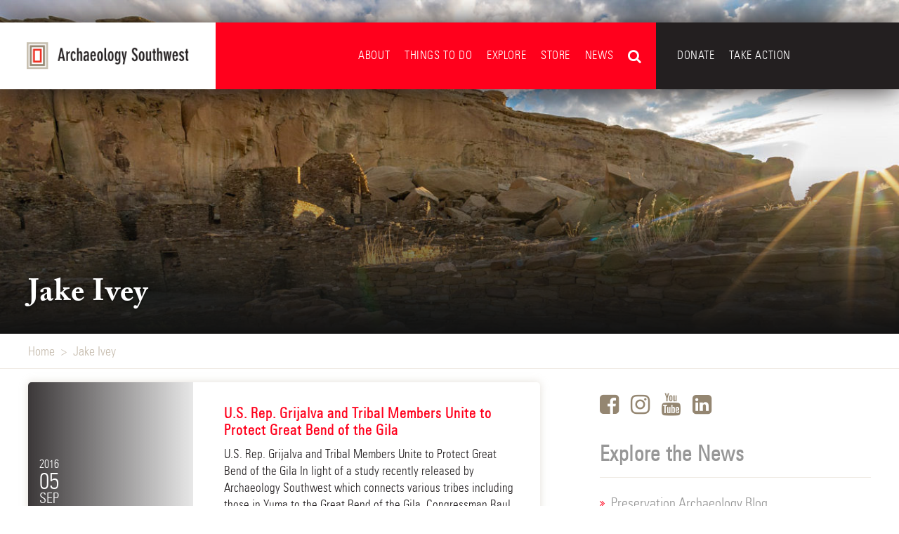

--- FILE ---
content_type: text/html; charset=UTF-8
request_url: https://www.archaeologysouthwest.org/tag/jake-ivey/
body_size: 10741
content:
<!DOCTYPE html>
<html lang="en-US">
<head>

    <meta charset="UTF-8">
    <meta name="viewport" content="width=device-width, initial-scale=1.0, maximum-scale=1.0, user-scalable=no" />

    <link rel="profile" href="http://gmpg.org/xfn/11">
    <link rel="pingback" href="https://www.archaeologysouthwest.org/xmlrpc.php">

    <!-- Global site tag (gtag.js) - Google Analytics -->
    <script async src="https://www.googletagmanager.com/gtag/js?id=UA-1957754-1"></script>
    <script>
        window.dataLayer = window.dataLayer || [];
        function gtag(){dataLayer.push(arguments);}
        gtag('js', new Date());

        gtag('config', 'UA-1957754-1');
    </script>


    <meta name='robots' content='index, follow, max-image-preview:large, max-snippet:-1, max-video-preview:-1' />
	<style>img:is([sizes="auto" i], [sizes^="auto," i]) { contain-intrinsic-size: 3000px 1500px }</style>
	
	<!-- This site is optimized with the Yoast SEO plugin v22.7 - https://yoast.com/wordpress/plugins/seo/ -->
	<title>Jake Ivey Archives - Archaeology Southwest</title>
	<link rel="canonical" href="https://www.archaeologysouthwest.org/tag/jake-ivey/" />
	<meta property="og:locale" content="en_US" />
	<meta property="og:type" content="article" />
	<meta property="og:title" content="Jake Ivey Archives - Archaeology Southwest" />
	<meta property="og:url" content="https://www.archaeologysouthwest.org/tag/jake-ivey/" />
	<meta property="og:site_name" content="Archaeology Southwest" />
	<meta name="twitter:card" content="summary_large_image" />
	<script type="application/ld+json" class="yoast-schema-graph">{"@context":"https://schema.org","@graph":[{"@type":"CollectionPage","@id":"https://www.archaeologysouthwest.org/tag/jake-ivey/","url":"https://www.archaeologysouthwest.org/tag/jake-ivey/","name":"Jake Ivey Archives - Archaeology Southwest","isPartOf":{"@id":"https://www.archaeologysouthwest.org/#website"},"breadcrumb":{"@id":"https://www.archaeologysouthwest.org/tag/jake-ivey/#breadcrumb"},"inLanguage":"en-US"},{"@type":"BreadcrumbList","@id":"https://www.archaeologysouthwest.org/tag/jake-ivey/#breadcrumb","itemListElement":[{"@type":"ListItem","position":1,"name":"Home","item":"https://www.archaeologysouthwest.org/"},{"@type":"ListItem","position":2,"name":"Jake Ivey"}]},{"@type":"WebSite","@id":"https://www.archaeologysouthwest.org/#website","url":"https://www.archaeologysouthwest.org/","name":"Archaeology Southwest","description":"Exploring and protecting the places of our past.","publisher":{"@id":"https://www.archaeologysouthwest.org/#organization"},"potentialAction":[{"@type":"SearchAction","target":{"@type":"EntryPoint","urlTemplate":"https://www.archaeologysouthwest.org/?s={search_term_string}"},"query-input":"required name=search_term_string"}],"inLanguage":"en-US"},{"@type":"Organization","@id":"https://www.archaeologysouthwest.org/#organization","name":"Archaeology Southwest","url":"https://www.archaeologysouthwest.org/","logo":{"@type":"ImageObject","inLanguage":"en-US","@id":"https://www.archaeologysouthwest.org/#/schema/logo/image/","url":"https://www.archaeologysouthwest.org/wp-content/uploads/2013/02/Logo.jpg","contentUrl":"https://www.archaeologysouthwest.org/wp-content/uploads/2013/02/Logo.jpg","width":160,"height":160,"caption":"Archaeology Southwest"},"image":{"@id":"https://www.archaeologysouthwest.org/#/schema/logo/image/"},"sameAs":["https://www.facebook.com/ArchaeologySouthwest/","https://www.youtube.com/channel/UCsRG3vav9m6rbnLM7VYtdaQ"]}]}</script>
	<!-- / Yoast SEO plugin. -->


<link rel='dns-prefetch' href='//www.google.com' />
<link rel="alternate" type="application/rss+xml" title="Archaeology Southwest &raquo; Feed" href="https://www.archaeologysouthwest.org/feed/" />
<link rel="alternate" type="application/rss+xml" title="Archaeology Southwest &raquo; Comments Feed" href="https://www.archaeologysouthwest.org/comments/feed/" />
<link rel="alternate" type="text/calendar" title="Archaeology Southwest &raquo; iCal Feed" href="https://www.archaeologysouthwest.org/events/?ical=1" />
<link rel="alternate" type="application/rss+xml" title="Archaeology Southwest &raquo; Jake Ivey Tag Feed" href="https://www.archaeologysouthwest.org/tag/jake-ivey/feed/" />
		<style>
			.lazyload,
			.lazyloading {
				max-width: 100%;
			}
		</style>
		<link rel='stylesheet' id='tribe-common-skeleton-style-css' href='https://www.archaeologysouthwest.org/wp-content/plugins/event-tickets/common/src/resources/css/common-skeleton.min.css' type='text/css' media='all' />
<link rel='stylesheet' id='tribe-tooltip-css' href='https://www.archaeologysouthwest.org/wp-content/plugins/event-tickets/common/src/resources/css/tooltip.min.css' type='text/css' media='all' />
<link rel='stylesheet' id='wp-block-library-css' href='https://www.archaeologysouthwest.org/wp-includes/css/dist/block-library/style.min.css' type='text/css' media='all' />
<style id='classic-theme-styles-inline-css' type='text/css'>
/*! This file is auto-generated */
.wp-block-button__link{color:#fff;background-color:#32373c;border-radius:9999px;box-shadow:none;text-decoration:none;padding:calc(.667em + 2px) calc(1.333em + 2px);font-size:1.125em}.wp-block-file__button{background:#32373c;color:#fff;text-decoration:none}
</style>
<link rel='stylesheet' id='wc-blocks-vendors-style-css' href='https://www.archaeologysouthwest.org/wp-content/plugins/woocommerce/packages/woocommerce-blocks/build/wc-blocks-vendors-style.css' type='text/css' media='all' />
<link rel='stylesheet' id='wc-all-blocks-style-css' href='https://www.archaeologysouthwest.org/wp-content/plugins/woocommerce/packages/woocommerce-blocks/build/wc-all-blocks-style.css' type='text/css' media='all' />
<style id='global-styles-inline-css' type='text/css'>
:root{--wp--preset--aspect-ratio--square: 1;--wp--preset--aspect-ratio--4-3: 4/3;--wp--preset--aspect-ratio--3-4: 3/4;--wp--preset--aspect-ratio--3-2: 3/2;--wp--preset--aspect-ratio--2-3: 2/3;--wp--preset--aspect-ratio--16-9: 16/9;--wp--preset--aspect-ratio--9-16: 9/16;--wp--preset--color--black: #000000;--wp--preset--color--cyan-bluish-gray: #abb8c3;--wp--preset--color--white: #ffffff;--wp--preset--color--pale-pink: #f78da7;--wp--preset--color--vivid-red: #cf2e2e;--wp--preset--color--luminous-vivid-orange: #ff6900;--wp--preset--color--luminous-vivid-amber: #fcb900;--wp--preset--color--light-green-cyan: #7bdcb5;--wp--preset--color--vivid-green-cyan: #00d084;--wp--preset--color--pale-cyan-blue: #8ed1fc;--wp--preset--color--vivid-cyan-blue: #0693e3;--wp--preset--color--vivid-purple: #9b51e0;--wp--preset--gradient--vivid-cyan-blue-to-vivid-purple: linear-gradient(135deg,rgba(6,147,227,1) 0%,rgb(155,81,224) 100%);--wp--preset--gradient--light-green-cyan-to-vivid-green-cyan: linear-gradient(135deg,rgb(122,220,180) 0%,rgb(0,208,130) 100%);--wp--preset--gradient--luminous-vivid-amber-to-luminous-vivid-orange: linear-gradient(135deg,rgba(252,185,0,1) 0%,rgba(255,105,0,1) 100%);--wp--preset--gradient--luminous-vivid-orange-to-vivid-red: linear-gradient(135deg,rgba(255,105,0,1) 0%,rgb(207,46,46) 100%);--wp--preset--gradient--very-light-gray-to-cyan-bluish-gray: linear-gradient(135deg,rgb(238,238,238) 0%,rgb(169,184,195) 100%);--wp--preset--gradient--cool-to-warm-spectrum: linear-gradient(135deg,rgb(74,234,220) 0%,rgb(151,120,209) 20%,rgb(207,42,186) 40%,rgb(238,44,130) 60%,rgb(251,105,98) 80%,rgb(254,248,76) 100%);--wp--preset--gradient--blush-light-purple: linear-gradient(135deg,rgb(255,206,236) 0%,rgb(152,150,240) 100%);--wp--preset--gradient--blush-bordeaux: linear-gradient(135deg,rgb(254,205,165) 0%,rgb(254,45,45) 50%,rgb(107,0,62) 100%);--wp--preset--gradient--luminous-dusk: linear-gradient(135deg,rgb(255,203,112) 0%,rgb(199,81,192) 50%,rgb(65,88,208) 100%);--wp--preset--gradient--pale-ocean: linear-gradient(135deg,rgb(255,245,203) 0%,rgb(182,227,212) 50%,rgb(51,167,181) 100%);--wp--preset--gradient--electric-grass: linear-gradient(135deg,rgb(202,248,128) 0%,rgb(113,206,126) 100%);--wp--preset--gradient--midnight: linear-gradient(135deg,rgb(2,3,129) 0%,rgb(40,116,252) 100%);--wp--preset--font-size--small: 13px;--wp--preset--font-size--medium: 20px;--wp--preset--font-size--large: 36px;--wp--preset--font-size--x-large: 42px;--wp--preset--spacing--20: 0.44rem;--wp--preset--spacing--30: 0.67rem;--wp--preset--spacing--40: 1rem;--wp--preset--spacing--50: 1.5rem;--wp--preset--spacing--60: 2.25rem;--wp--preset--spacing--70: 3.38rem;--wp--preset--spacing--80: 5.06rem;--wp--preset--shadow--natural: 6px 6px 9px rgba(0, 0, 0, 0.2);--wp--preset--shadow--deep: 12px 12px 50px rgba(0, 0, 0, 0.4);--wp--preset--shadow--sharp: 6px 6px 0px rgba(0, 0, 0, 0.2);--wp--preset--shadow--outlined: 6px 6px 0px -3px rgba(255, 255, 255, 1), 6px 6px rgba(0, 0, 0, 1);--wp--preset--shadow--crisp: 6px 6px 0px rgba(0, 0, 0, 1);}:where(.is-layout-flex){gap: 0.5em;}:where(.is-layout-grid){gap: 0.5em;}body .is-layout-flex{display: flex;}.is-layout-flex{flex-wrap: wrap;align-items: center;}.is-layout-flex > :is(*, div){margin: 0;}body .is-layout-grid{display: grid;}.is-layout-grid > :is(*, div){margin: 0;}:where(.wp-block-columns.is-layout-flex){gap: 2em;}:where(.wp-block-columns.is-layout-grid){gap: 2em;}:where(.wp-block-post-template.is-layout-flex){gap: 1.25em;}:where(.wp-block-post-template.is-layout-grid){gap: 1.25em;}.has-black-color{color: var(--wp--preset--color--black) !important;}.has-cyan-bluish-gray-color{color: var(--wp--preset--color--cyan-bluish-gray) !important;}.has-white-color{color: var(--wp--preset--color--white) !important;}.has-pale-pink-color{color: var(--wp--preset--color--pale-pink) !important;}.has-vivid-red-color{color: var(--wp--preset--color--vivid-red) !important;}.has-luminous-vivid-orange-color{color: var(--wp--preset--color--luminous-vivid-orange) !important;}.has-luminous-vivid-amber-color{color: var(--wp--preset--color--luminous-vivid-amber) !important;}.has-light-green-cyan-color{color: var(--wp--preset--color--light-green-cyan) !important;}.has-vivid-green-cyan-color{color: var(--wp--preset--color--vivid-green-cyan) !important;}.has-pale-cyan-blue-color{color: var(--wp--preset--color--pale-cyan-blue) !important;}.has-vivid-cyan-blue-color{color: var(--wp--preset--color--vivid-cyan-blue) !important;}.has-vivid-purple-color{color: var(--wp--preset--color--vivid-purple) !important;}.has-black-background-color{background-color: var(--wp--preset--color--black) !important;}.has-cyan-bluish-gray-background-color{background-color: var(--wp--preset--color--cyan-bluish-gray) !important;}.has-white-background-color{background-color: var(--wp--preset--color--white) !important;}.has-pale-pink-background-color{background-color: var(--wp--preset--color--pale-pink) !important;}.has-vivid-red-background-color{background-color: var(--wp--preset--color--vivid-red) !important;}.has-luminous-vivid-orange-background-color{background-color: var(--wp--preset--color--luminous-vivid-orange) !important;}.has-luminous-vivid-amber-background-color{background-color: var(--wp--preset--color--luminous-vivid-amber) !important;}.has-light-green-cyan-background-color{background-color: var(--wp--preset--color--light-green-cyan) !important;}.has-vivid-green-cyan-background-color{background-color: var(--wp--preset--color--vivid-green-cyan) !important;}.has-pale-cyan-blue-background-color{background-color: var(--wp--preset--color--pale-cyan-blue) !important;}.has-vivid-cyan-blue-background-color{background-color: var(--wp--preset--color--vivid-cyan-blue) !important;}.has-vivid-purple-background-color{background-color: var(--wp--preset--color--vivid-purple) !important;}.has-black-border-color{border-color: var(--wp--preset--color--black) !important;}.has-cyan-bluish-gray-border-color{border-color: var(--wp--preset--color--cyan-bluish-gray) !important;}.has-white-border-color{border-color: var(--wp--preset--color--white) !important;}.has-pale-pink-border-color{border-color: var(--wp--preset--color--pale-pink) !important;}.has-vivid-red-border-color{border-color: var(--wp--preset--color--vivid-red) !important;}.has-luminous-vivid-orange-border-color{border-color: var(--wp--preset--color--luminous-vivid-orange) !important;}.has-luminous-vivid-amber-border-color{border-color: var(--wp--preset--color--luminous-vivid-amber) !important;}.has-light-green-cyan-border-color{border-color: var(--wp--preset--color--light-green-cyan) !important;}.has-vivid-green-cyan-border-color{border-color: var(--wp--preset--color--vivid-green-cyan) !important;}.has-pale-cyan-blue-border-color{border-color: var(--wp--preset--color--pale-cyan-blue) !important;}.has-vivid-cyan-blue-border-color{border-color: var(--wp--preset--color--vivid-cyan-blue) !important;}.has-vivid-purple-border-color{border-color: var(--wp--preset--color--vivid-purple) !important;}.has-vivid-cyan-blue-to-vivid-purple-gradient-background{background: var(--wp--preset--gradient--vivid-cyan-blue-to-vivid-purple) !important;}.has-light-green-cyan-to-vivid-green-cyan-gradient-background{background: var(--wp--preset--gradient--light-green-cyan-to-vivid-green-cyan) !important;}.has-luminous-vivid-amber-to-luminous-vivid-orange-gradient-background{background: var(--wp--preset--gradient--luminous-vivid-amber-to-luminous-vivid-orange) !important;}.has-luminous-vivid-orange-to-vivid-red-gradient-background{background: var(--wp--preset--gradient--luminous-vivid-orange-to-vivid-red) !important;}.has-very-light-gray-to-cyan-bluish-gray-gradient-background{background: var(--wp--preset--gradient--very-light-gray-to-cyan-bluish-gray) !important;}.has-cool-to-warm-spectrum-gradient-background{background: var(--wp--preset--gradient--cool-to-warm-spectrum) !important;}.has-blush-light-purple-gradient-background{background: var(--wp--preset--gradient--blush-light-purple) !important;}.has-blush-bordeaux-gradient-background{background: var(--wp--preset--gradient--blush-bordeaux) !important;}.has-luminous-dusk-gradient-background{background: var(--wp--preset--gradient--luminous-dusk) !important;}.has-pale-ocean-gradient-background{background: var(--wp--preset--gradient--pale-ocean) !important;}.has-electric-grass-gradient-background{background: var(--wp--preset--gradient--electric-grass) !important;}.has-midnight-gradient-background{background: var(--wp--preset--gradient--midnight) !important;}.has-small-font-size{font-size: var(--wp--preset--font-size--small) !important;}.has-medium-font-size{font-size: var(--wp--preset--font-size--medium) !important;}.has-large-font-size{font-size: var(--wp--preset--font-size--large) !important;}.has-x-large-font-size{font-size: var(--wp--preset--font-size--x-large) !important;}
:where(.wp-block-post-template.is-layout-flex){gap: 1.25em;}:where(.wp-block-post-template.is-layout-grid){gap: 1.25em;}
:where(.wp-block-columns.is-layout-flex){gap: 2em;}:where(.wp-block-columns.is-layout-grid){gap: 2em;}
:root :where(.wp-block-pullquote){font-size: 1.5em;line-height: 1.6;}
</style>
<link rel='stylesheet' id='woo-related-products-css' href='https://www.archaeologysouthwest.org/wp-content/plugins/woo-related-products-refresh-on-reload/public/css/woo-related-products-public.css' type='text/css' media='all' />
<link rel='stylesheet' id='woocommerce-layout-css' href='https://www.archaeologysouthwest.org/wp-content/plugins/woocommerce/assets/css/woocommerce-layout.css' type='text/css' media='all' />
<link rel='stylesheet' id='woocommerce-smallscreen-css' href='https://www.archaeologysouthwest.org/wp-content/plugins/woocommerce/assets/css/woocommerce-smallscreen.css' type='text/css' media='only screen and (max-width: 768px)' />
<link rel='stylesheet' id='woocommerce-general-css' href='https://www.archaeologysouthwest.org/wp-content/plugins/woocommerce/assets/css/woocommerce.css' type='text/css' media='all' />
<style id='woocommerce-inline-inline-css' type='text/css'>
.woocommerce form .form-row .required { visibility: visible; }
</style>
<link rel='stylesheet' id='sorcery-style-css' href='https://www.archaeologysouthwest.org/wp-content/themes/asw/dest/css/main.min.css?1619564916&#038;ver=6.8.3' type='text/css' media='all' />
<link rel='stylesheet' id='theme-style-css' href='https://www.archaeologysouthwest.org/wp-content/themes/asw/style.css' type='text/css' media='all' />
<link rel='stylesheet' id='searchwp-live-search-css' href='https://www.archaeologysouthwest.org/wp-content/plugins/searchwp-live-ajax-search/assets/styles/style.css' type='text/css' media='all' />
<script type="text/javascript" src="https://www.archaeologysouthwest.org/wp-includes/js/jquery/jquery.min.js" id="jquery-core-js"></script>
<script type="text/javascript" src="https://www.archaeologysouthwest.org/wp-includes/js/jquery/jquery-migrate.min.js" id="jquery-migrate-js"></script>
<script type="text/javascript" src="https://www.google.com/recaptcha/api.js" id="wc-af-re-captcha-js"></script>
<link rel="https://api.w.org/" href="https://www.archaeologysouthwest.org/wp-json/" /><link rel="alternate" title="JSON" type="application/json" href="https://www.archaeologysouthwest.org/wp-json/wp/v2/tags/3396" /><link rel="EditURI" type="application/rsd+xml" title="RSD" href="https://www.archaeologysouthwest.org/xmlrpc.php?rsd" />
<meta name="et-api-version" content="v1"><meta name="et-api-origin" content="https://www.archaeologysouthwest.org"><link rel="https://theeventscalendar.com/" href="https://www.archaeologysouthwest.org/wp-json/tribe/tickets/v1/" /><meta name="tec-api-version" content="v1"><meta name="tec-api-origin" content="https://www.archaeologysouthwest.org"><link rel="https://theeventscalendar.com/" href="https://www.archaeologysouthwest.org/wp-json/tribe/events/v1/events/?tags=jake-ivey" />		<script>
			document.documentElement.className = document.documentElement.className.replace('no-js', 'js');
		</script>
				<style>
			.no-js img.lazyload {
				display: none;
			}

			figure.wp-block-image img.lazyloading {
				min-width: 150px;
			}

			.lazyload,
			.lazyloading {
				--smush-placeholder-width: 100px;
				--smush-placeholder-aspect-ratio: 1/1;
				width: var(--smush-image-width, var(--smush-placeholder-width)) !important;
				aspect-ratio: var(--smush-image-aspect-ratio, var(--smush-placeholder-aspect-ratio)) !important;
			}

						.lazyload, .lazyloading {
				opacity: 0;
			}

			.lazyloaded {
				opacity: 1;
				transition: opacity 400ms;
				transition-delay: 0ms;
			}

					</style>
			<noscript><style>.woocommerce-product-gallery{ opacity: 1 !important; }</style></noscript>
		<style type="text/css">
			.site-title a,
		.site-description {
			color: #ffffff;
		}
		</style>
	<link rel="icon" href="https://www.archaeologysouthwest.org/wp-content/uploads/favicon-100x100.png" sizes="32x32" />
<link rel="icon" href="https://www.archaeologysouthwest.org/wp-content/uploads/favicon.png" sizes="192x192" />
<link rel="apple-touch-icon" href="https://www.archaeologysouthwest.org/wp-content/uploads/favicon.png" />
<meta name="msapplication-TileImage" content="https://www.archaeologysouthwest.org/wp-content/uploads/favicon.png" />

</head>
<body class="archive tag tag-jake-ivey tag-3396 wp-theme-asw theme-asw woocommerce-no-js tribe-no-js group-blog hfeed">
    <div id="status" style="
        position: fixed;
        left: 0; top: 0;
        width: 100%; height: 100%;
        transition: .3s ease all;
        z-index: 999999;
        opacity: 1;">

        <div id="preloader" style="
            position: fixed;
            left: 0; top: 0;
            width: 100%; height: 100%;
            background-color: #FFF;
            transition: .3s ease all;
            z-index: 999999;
            opacity: 1;">

        </div>
    </div>
    <div id="page" class="site">

        <header id="masthead" class="site-header wow fadeInDown" role="banner" data-wow-duration=".3s" data-wow-delay=".25s">
            <div class="wrap">
                <div class="focus">

                    <a class="logo" href="/">
                        <div class="icon"></div>
                    </a>

                    <div class="mobile-menu-icon"><span></span></div>

                    <!-- Mobile Menu Wrap -->
                    <div class="menu-wrap">

                        <nav id="site-navigation" class="secondary" role="navigation">

                            <div class="menu-secondary-about-navigation-container"><ul id="secondary-menu" class="menu"><li id="menu-item-58414" class="menu-item menu-item-type-post_type menu-item-object-page menu-item-has-children menu-item-58414"><a href="https://www.archaeologysouthwest.org/donate-2025/">Donate</a>
<ul class="sub-menu">
	<li id="menu-item-59237" class="menu-item menu-item-type-post_type menu-item-object-page menu-item-59237"><a href="https://www.archaeologysouthwest.org/year-end-2025/">Donate: Year End Campaign</a></li>
	<li id="menu-item-57880" class="menu-item menu-item-type-post_type menu-item-object-page menu-item-57880"><a href="https://www.archaeologysouthwest.org/join_donate/">Donate</a></li>
	<li id="menu-item-57871" class="menu-item menu-item-type-post_type menu-item-object-page menu-item-57871"><a href="https://www.archaeologysouthwest.org/renew-2/">Renew Your Donation Today</a></li>
	<li id="menu-item-59348" class="menu-item menu-item-type-post_type menu-item-object-page menu-item-59348"><a href="https://www.archaeologysouthwest.org/a-lasting-tribute-to-those-we-remember/">A Lasting Tribute to Those We Remember</a></li>
	<li id="menu-item-54292" class="menu-item menu-item-type-post_type menu-item-object-page menu-item-54292"><a href="https://www.archaeologysouthwest.org/student-membership/">Student Donation</a></li>
</ul>
</li>
<li id="menu-item-33933" class="menu-item menu-item-type-post_type menu-item-object-page menu-item-has-children menu-item-33933"><a href="https://www.archaeologysouthwest.org/take-action/">Take Action</a>
<ul class="sub-menu">
	<li id="menu-item-35727" class="menu-item menu-item-type-post_type menu-item-object-page menu-item-35727"><a href="https://www.archaeologysouthwest.org/volunteer/">Volunteer Program</a></li>
	<li id="menu-item-35728" class="menu-item menu-item-type-post_type menu-item-object-page menu-item-35728"><a href="https://www.archaeologysouthwest.org/take-action/make-your-voice-heard/">Make Your Voice Heard</a></li>
</ul>
</li>
</ul></div>
                        </nav><!-- #site-navigation -->

                        <nav id="site-navigation" class="mobile" role="navigation">

                            <div class="menu-mobile-container"><ul id="mobile-menu" class="menu"><li id="menu-item-39193" class="menu-item menu-item-type-post_type menu-item-object-page menu-item-has-children menu-item-39193"><a href="https://www.archaeologysouthwest.org/about/">About</a>
<ul class="sub-menu">
	<li id="menu-item-55630" class="menu-item menu-item-type-post_type menu-item-object-page menu-item-55630"><a href="https://www.archaeologysouthwest.org/about/preservation-archaeology-position-papers/our-living-land-acknowledgment/">Land Acknowledgment</a></li>
	<li id="menu-item-39197" class="menu-item menu-item-type-post_type menu-item-object-page menu-item-39197"><a href="https://www.archaeologysouthwest.org/about/what-we-do/">What We Do</a></li>
	<li id="menu-item-55621" class="menu-item menu-item-type-post_type menu-item-object-page menu-item-55621"><a href="https://www.archaeologysouthwest.org/about/preservation-archaeology-position-papers/">Position Papers</a></li>
	<li id="menu-item-39728" class="menu-item menu-item-type-custom menu-item-object-custom menu-item-39728"><a href="/team">Team &#038; People</a></li>
	<li id="menu-item-39196" class="menu-item menu-item-type-post_type menu-item-object-page menu-item-39196"><a href="https://www.archaeologysouthwest.org/about/position-openings/">Job Openings</a></li>
	<li id="menu-item-39195" class="menu-item menu-item-type-post_type menu-item-object-page menu-item-39195"><a href="https://www.archaeologysouthwest.org/about/partners-and-friends/">Partners &#038; Friends</a></li>
	<li id="menu-item-39194" class="menu-item menu-item-type-post_type menu-item-object-page menu-item-39194"><a href="https://www.archaeologysouthwest.org/about/annual-reports/">Annual Reports</a></li>
	<li id="menu-item-39729" class="menu-item menu-item-type-post_type menu-item-object-page menu-item-39729"><a href="https://www.archaeologysouthwest.org/about/policies-and-financials/">Policies &#038; Financials</a></li>
</ul>
</li>
<li id="menu-item-39191" class="menu-item menu-item-type-post_type menu-item-object-page menu-item-has-children menu-item-39191"><a href="https://www.archaeologysouthwest.org/things-to-do/">Things to Do</a>
<ul class="sub-menu">
	<li id="menu-item-39730" class="menu-item menu-item-type-custom menu-item-object-custom menu-item-39730"><a href="/events">Events</a></li>
	<li id="menu-item-49757" class="menu-item menu-item-type-post_type menu-item-object-page menu-item-49757"><a href="https://www.archaeologysouthwest.org/things-to-do/cafe/">Archaeology Café</a></li>
	<li id="menu-item-39200" class="menu-item menu-item-type-taxonomy menu-item-object-tribe_events_cat menu-item-39200"><a href="https://www.archaeologysouthwest.org/events/category/exhibit/">Exhibits</a></li>
	<li id="menu-item-39731" class="menu-item menu-item-type-post_type menu-item-object-page menu-item-39731"><a href="https://www.archaeologysouthwest.org/things-to-do/field-school/">Field School</a></li>
</ul>
</li>
<li id="menu-item-39198" class="menu-item menu-item-type-custom menu-item-object-custom menu-item-has-children menu-item-39198"><a href="/explore">Explore</a>
<ul class="sub-menu">
	<li id="menu-item-39739" class="menu-item menu-item-type-post_type menu-item-object-page menu-item-39739"><a href="https://www.archaeologysouthwest.org/free-resources/">Free Resources</a></li>
	<li id="menu-item-54486" class="menu-item menu-item-type-post_type menu-item-object-page menu-item-54486"><a href="https://www.archaeologysouthwest.org/introduction-to-southwestern-archaeology/">Introduction to Southwestern Archaeology</a></li>
	<li id="menu-item-39734" class="menu-item menu-item-type-custom menu-item-object-custom menu-item-39734"><a href="/projects">Projects</a></li>
	<li id="menu-item-39735" class="menu-item menu-item-type-post_type menu-item-object-page menu-item-39735"><a href="https://www.archaeologysouthwest.org/protection-efforts/">Protection Efforts</a></li>
	<li id="menu-item-39736" class="menu-item menu-item-type-custom menu-item-object-custom menu-item-39736"><a href="/ancient-cultures">Ancient Cultures</a></li>
	<li id="menu-item-39737" class="menu-item menu-item-type-custom menu-item-object-custom menu-item-39737"><a href="/videos">Videos</a></li>
	<li id="menu-item-39733" class="menu-item menu-item-type-custom menu-item-object-custom menu-item-39733"><a href="/explore">Places to Visit</a></li>
</ul>
</li>
<li id="menu-item-39340" class="menu-item menu-item-type-custom menu-item-object-custom menu-item-has-children menu-item-39340"><a href="/shop">Store</a>
<ul class="sub-menu">
	<li id="menu-item-46264" class="menu-item menu-item-type-custom menu-item-object-custom menu-item-46264"><a href="/product-category/archaeology-southwest-magazine/">Archaeology Southwest Magazine</a></li>
	<li id="menu-item-46263" class="menu-item menu-item-type-post_type menu-item-object-page menu-item-46263"><a href="https://www.archaeologysouthwest.org/shop/">All Products</a></li>
</ul>
</li>
<li id="menu-item-39184" class="menu-item menu-item-type-post_type menu-item-object-page current_page_parent menu-item-has-children menu-item-39184"><a href="https://www.archaeologysouthwest.org/news/">News</a>
<ul class="sub-menu">
	<li id="menu-item-39205" class="menu-item menu-item-type-taxonomy menu-item-object-category menu-item-39205"><a href="https://www.archaeologysouthwest.org/category/pablog/">Blog</a></li>
	<li id="menu-item-39206" class="menu-item menu-item-type-taxonomy menu-item-object-category menu-item-39206"><a href="https://www.archaeologysouthwest.org/category/press/">Press Releases/Announcements</a></li>
	<li id="menu-item-39207" class="menu-item menu-item-type-taxonomy menu-item-object-category menu-item-39207"><a href="https://www.archaeologysouthwest.org/category/sat/">Preservation Archaeology Today</a></li>
	<li id="menu-item-39740" class="menu-item menu-item-type-post_type menu-item-object-page menu-item-39740"><a href="https://www.archaeologysouthwest.org/news/e-news/">Sign up for E-News</a></li>
</ul>
</li>
<li id="menu-item-58413" class="menu-item menu-item-type-post_type menu-item-object-page menu-item-has-children menu-item-58413"><a href="https://www.archaeologysouthwest.org/donate-2025/">Donate</a>
<ul class="sub-menu">
	<li id="menu-item-59235" class="menu-item menu-item-type-post_type menu-item-object-page menu-item-59235"><a href="https://www.archaeologysouthwest.org/year-end-2025/">Donate: Year End Campaign</a></li>
	<li id="menu-item-57876" class="menu-item menu-item-type-post_type menu-item-object-page menu-item-57876"><a href="https://www.archaeologysouthwest.org/join_donate/">Donate</a></li>
	<li id="menu-item-57872" class="menu-item menu-item-type-post_type menu-item-object-page menu-item-57872"><a href="https://www.archaeologysouthwest.org/renew-2/">Renew Your Donation Today</a></li>
	<li id="menu-item-59345" class="menu-item menu-item-type-post_type menu-item-object-page menu-item-59345"><a href="https://www.archaeologysouthwest.org/a-lasting-tribute-to-those-we-remember/">A Lasting Tribute to Those We Remember</a></li>
	<li id="menu-item-54484" class="menu-item menu-item-type-post_type menu-item-object-page menu-item-54484"><a href="https://www.archaeologysouthwest.org/give-a-gift-membership/">Give the Gift of Archaeology Southwest</a></li>
	<li id="menu-item-54478" class="menu-item menu-item-type-post_type menu-item-object-page menu-item-54478"><a href="https://www.archaeologysouthwest.org/student-membership/">Student Donation</a></li>
</ul>
</li>
<li id="menu-item-39189" class="menu-item menu-item-type-post_type menu-item-object-page menu-item-has-children menu-item-39189"><a href="https://www.archaeologysouthwest.org/take-action/">Take Action</a>
<ul class="sub-menu">
	<li id="menu-item-39209" class="menu-item menu-item-type-post_type menu-item-object-page menu-item-39209"><a href="https://www.archaeologysouthwest.org/volunteer/">Volunteer Program</a></li>
	<li id="menu-item-39190" class="menu-item menu-item-type-post_type menu-item-object-page menu-item-39190"><a href="https://www.archaeologysouthwest.org/take-action/make-your-voice-heard/">Make Your Voice Heard</a></li>
</ul>
</li>
</ul></div>
                        </nav><!-- #mobile-navigation -->


                        <nav id="site-navigation" class="primary" role="navigation">

                            
                            <div class="search">

                                <form role="search" method="get" class="search-form" action="https://www.archaeologysouthwest.org/">
				<label>
					<span class="screen-reader-text">Search for:</span>
					<input type="search" class="search-field" placeholder="Search &hellip;" value="" name="s" data-swplive="true" data-swpengine="default" data-swpconfig="default" />
				</label>
				<input type="submit" class="search-submit" value="Search" />
			</form>
                                <i class="fa fa-search submit-search" aria-hidden="true"></i>
                                <div class="close">X</div>

                            </div>

                            <div class="menu-primary-navigation-container"><ul id="primary-menu" class="menu"><li id="menu-item-13" class="menu-item menu-item-type-post_type menu-item-object-page menu-item-has-children menu-item-13"><a href="https://www.archaeologysouthwest.org/about/">About</a>
<ul class="sub-menu">
	<li id="menu-item-55629" class="menu-item menu-item-type-post_type menu-item-object-page menu-item-55629"><a href="https://www.archaeologysouthwest.org/about/preservation-archaeology-position-papers/our-living-land-acknowledgment/">Land Acknowledgment</a></li>
	<li id="menu-item-33928" class="menu-item menu-item-type-post_type menu-item-object-page menu-item-33928"><a href="https://www.archaeologysouthwest.org/about/what-we-do/">What We Do</a></li>
	<li id="menu-item-55620" class="menu-item menu-item-type-post_type menu-item-object-page menu-item-55620"><a href="https://www.archaeologysouthwest.org/about/preservation-archaeology-position-papers/">Position Papers</a></li>
	<li id="menu-item-33996" class="menu-item menu-item-type-custom menu-item-object-custom menu-item-33996"><a href="/team">Team &#038; People</a></li>
	<li id="menu-item-33926" class="menu-item menu-item-type-post_type menu-item-object-page menu-item-33926"><a href="https://www.archaeologysouthwest.org/about/position-openings/">Job Openings</a></li>
	<li id="menu-item-33925" class="menu-item menu-item-type-post_type menu-item-object-page menu-item-33925"><a href="https://www.archaeologysouthwest.org/about/partners-and-friends/">Partners &#038; Friends</a></li>
	<li id="menu-item-33927" class="menu-item menu-item-type-post_type menu-item-object-page menu-item-33927"><a href="https://www.archaeologysouthwest.org/about/annual-reports/">Annual Reports</a></li>
	<li id="menu-item-39244" class="menu-item menu-item-type-post_type menu-item-object-page menu-item-39244"><a href="https://www.archaeologysouthwest.org/about/policies-and-financials/">Policies &#038; Financials</a></li>
</ul>
</li>
<li id="menu-item-19" class="menu-item menu-item-type-post_type menu-item-object-page menu-item-has-children menu-item-19"><a href="https://www.archaeologysouthwest.org/things-to-do/">Things to Do</a>
<ul class="sub-menu">
	<li id="menu-item-33922" class="menu-item menu-item-type-custom menu-item-object-custom menu-item-33922"><a href="/events">Events</a></li>
	<li id="menu-item-49756" class="menu-item menu-item-type-post_type menu-item-object-page menu-item-49756"><a href="https://www.archaeologysouthwest.org/things-to-do/cafe/">Archaeology Café</a></li>
	<li id="menu-item-57777" class="menu-item menu-item-type-post_type menu-item-object-page menu-item-57777"><a href="https://www.archaeologysouthwest.org/things-to-do/speakers-bureau/">Speakers Bureau</a></li>
	<li id="menu-item-38925" class="menu-item menu-item-type-post_type menu-item-object-page menu-item-38925"><a href="https://www.archaeologysouthwest.org/exhibit/">Exhibits</a></li>
	<li id="menu-item-37354" class="menu-item menu-item-type-post_type menu-item-object-page menu-item-37354"><a href="https://www.archaeologysouthwest.org/things-to-do/field-school/">Field School</a></li>
</ul>
</li>
<li id="menu-item-33919" class="menu-item menu-item-type-custom menu-item-object-custom menu-item-has-children menu-item-33919"><a href="/explore">Explore</a>
<ul class="sub-menu">
	<li id="menu-item-35750" class="menu-item menu-item-type-post_type menu-item-object-page menu-item-35750"><a href="https://www.archaeologysouthwest.org/free-resources/">Free Resources</a></li>
	<li id="menu-item-49497" class="menu-item menu-item-type-post_type menu-item-object-page menu-item-49497"><a href="https://www.archaeologysouthwest.org/introduction-to-southwestern-archaeology/">SW Archaeology 101</a></li>
	<li id="menu-item-33921" class="menu-item menu-item-type-custom menu-item-object-custom menu-item-33921"><a href="/projects">Projects</a></li>
	<li id="menu-item-37352" class="menu-item menu-item-type-post_type menu-item-object-page menu-item-37352"><a href="https://www.archaeologysouthwest.org/protection-efforts/">Protection Efforts</a></li>
	<li id="menu-item-39332" class="menu-item menu-item-type-custom menu-item-object-custom menu-item-39332"><a href="/ancient-cultures">Ancient Cultures</a></li>
	<li id="menu-item-33923" class="menu-item menu-item-type-custom menu-item-object-custom menu-item-33923"><a href="/videos">Videos</a></li>
	<li id="menu-item-33920" class="menu-item menu-item-type-custom menu-item-object-custom menu-item-33920"><a href="/explore">Places to Visit</a></li>
</ul>
</li>
<li id="menu-item-18" class="menu-item menu-item-type-post_type menu-item-object-page menu-item-has-children menu-item-18"><a href="https://www.archaeologysouthwest.org/shop/">Store</a>
<ul class="sub-menu">
	<li id="menu-item-46265" class="menu-item menu-item-type-custom menu-item-object-custom menu-item-46265"><a href="/product-category/archaeology-southwest-magazine/">Archaeology Southwest Magazine</a></li>
	<li id="menu-item-46266" class="menu-item menu-item-type-post_type menu-item-object-page menu-item-46266"><a href="https://www.archaeologysouthwest.org/shop/">All Products</a></li>
</ul>
</li>
<li id="menu-item-35757" class="menu-item menu-item-type-custom menu-item-object-custom menu-item-has-children menu-item-35757"><a href="/news">News</a>
<ul class="sub-menu">
	<li id="menu-item-35756" class="menu-item menu-item-type-custom menu-item-object-custom menu-item-35756"><a href="/category/pablog/">Blog</a></li>
	<li id="menu-item-35755" class="menu-item menu-item-type-custom menu-item-object-custom menu-item-35755"><a href="/category/press/">Press Releases/Announcements</a></li>
	<li id="menu-item-35754" class="menu-item menu-item-type-custom menu-item-object-custom menu-item-35754"><a href="/category/sat/">Preservation Archaeology Today</a></li>
	<li id="menu-item-38566" class="menu-item menu-item-type-post_type menu-item-object-page menu-item-38566"><a href="https://www.archaeologysouthwest.org/news/e-news/">Sign up for E-News</a></li>
</ul>
</li>
</ul></div>
                        </nav><!-- #site-navigation -->
                    </div>
                </div>
            </div>
        </header><!-- #masthead -->

        <div id="content" class="site-content">

    <div class="archive news">

        
<div class="teaser xlg-desktop-blur ">
    <div class="bg" style="background-image: url('https://www.archaeologysouthwest.org/wp-content/uploads/IMG_7666_web-e1542735149294.jpg');"></div>

    <div class="container">
        <div class="title">

            <h1 class="wow fadeInLeft "
                data-wow-duration=".5s"
                data-wow-delay=".25s">

				Jake Ivey
            </h1>

			        </div>
    </div>
</div>

        <div class="main bc">

            
<div class="breadcrumb-wrap">
    <div class="container ">

        <ul id="breadcrumbs" class="breadcrumbs"><li class="item-home"><a class="bread-link bread-home" href="https://www.archaeologysouthwest.org" title="Home">Home</a></li><li class="separator separator-home"> &gt; </li><li class="item-current item-tag-3396 item-tag-jake-ivey"><span class="bread-current bread-tag-3396 bread-tag-jake-ivey">Jake Ivey</span></li></ul>
    </div>
</div>
            <div class="container content">
                <div class="right">

                    <div class="share widget">
                        
<div class="share-this">
    <ul>
        
                <li class="social">
                    <a class="fb"
                       href="https://www.facebook.com/ArchaeologySouthwest/"
                       target="blank">

                    </a>
                </li>
            
                <li class="social">
                    <a class="ig"
                       href="https://www.instagram.com/archaeologysouthwest/"
                       target="blank">

                    </a>
                </li>
            
                <li class="social">
                    <a class="yt"
                       href="https://www.youtube.com/user/ArchaeologySouthwest"
                       target="blank">

                    </a>
                </li>
            
                <li class="social">
                    <a class="in"
                       href="https://www.linkedin.com/company/archaeology-southwest/"
                       target="blank">

                    </a>
                </li>
                </ul>
</div>                    </div>

                    <div class="cat-description">
                                            </div>

                    <div class="categories widget">
                        <h3>Explore the News</h3>
                        <ul class="categories">
                                                                <li>
                                        <a href="https://www.archaeologysouthwest.org/category/pablog/">
                                            Preservation Archaeology Blog                                        </a>
                                    </li>
                                                                                                <li>
                                        <a href="https://www.archaeologysouthwest.org/category/press/">
                                            Press Releases/Announcements                                        </a>
                                    </li>
                                                                                                <li>
                                        <a href="https://www.archaeologysouthwest.org/category/sat/">
                                            Preservation Archaeology Today                                        </a>
                                    </li>
                                                                                    </ul>
                    </div>

                    <div class="contact-info widget">

                        
                            <h3>Contact</h3>
                            <div class="contact">
                                <p><strong>Kate Sarther</strong><br />
Communications Director<br />
<a href="mailto:kate@archaeologysouthwest.org">Email</a> | (520) 882-6946, ext. 16</p>
<p>&nbsp;</p>
                            </div>
                                            </div>

                    <div class="filter">

                        <form class="asw-form-filter" action="" method="POST" data-page="1"
                              data-type="post" data-cat="3396">

                            <input type="text" name="search" class="search" placeholder="Search">
                            <button type="submit" class="submit" value="Go">
                                <i class="fa fa-search submit-search" aria-hidden="true"></i>
                            </button>
                        </form>
                    </div>

                    <div class="cat-description">
                                            </div>
                </div><!-- .right -->


                <div class="left">

                                            <div class="posts results">

                            
<a class="post " href="https://www.archaeologysouthwest.org/2016/09/05/u-s-rep-grijalva-and-tribal-members-unite-to-protect-great-bend-of-the-gila/">

    <div class="img"
       style="background-image: url('')">

        <div class="date">
            <div class="year">2016</div>
            <div class="day">05</div>
            <div class="month">Sep</div>
        </div>
    </div>

    <div class="content">
        <h4>
            U.S. Rep. Grijalva and Tribal Members Unite to Protect Great Bend of the Gila        </h4>

        <div class="entry">
            U.S. Rep. Grijalva and Tribal Members Unite to Protect Great Bend of the Gila
In light of a study recently released by Archaeology Southwest which connects various tribes including those in Yuma to the Great Bend of the Gila, Congressman Raul Grijalva joined together with tribal representatives and...        </div>

        <div class="more" href="https://www.archaeologysouthwest.org/2016/09/05/u-s-rep-grijalva-and-tribal-members-unite-to-protect-great-bend-of-the-gila/">more</div>
    </div>
</a>

                        </div>
                    

                    <div class="load-more">Show More</div>
                </div><!-- .left -->
            </div>
        </div>
    </div><!-- #primary -->

    <script id="post-tpl" type="text/x-handlebars-template">
        <div class="post {{has_image}}">
            <a class="img" style="background-image: url('{{image}}')" href="{{link}}">
                <div class="date">
                    <div class="year">{{y}}</div>
                    <div class="day">{{d}}</div>
                    <div class="month">{{m}}</div>
                </div>
            </a>
            <div class="content">
                <h4>
                    <a href="{{link}}">
                        {{{title}}}
                    </a>
                </h4>
                <div class="entry">
                    {{{content}}}
                </div>
                <a class="more" href="{{link}}">more</a>
            </div>
        </div>
    </script>


</div><!-- #content -->

<footer id="colophon" class="site-footer" role="contentinfo">
    <div class="container" style="background-color: #231f20;">



        <div class="top" style="margin-bottom: 2em;">
            <div class="left">

                <h2>Want to help us? <a href="https://www.archaeologysouthwest.org/join_donate/">Make a donation</a></h2>
<p>or <a href="/take-action">take action</a></p>
            </div>
            <div class="right">

                                <form class="mailchimp-initiate">
                    <input type="email" name="" placeholder="Newsletter Subscribe">
                    <input type="submit" value="Signup">
                </form>
            </div>
        </div>


        <div class="logo_constellation">
            <a href='https://cybersw.org/' target='_blank' alt='Cyber Southwest Logo'><img src='https://www.archaeologysouthwest.org/wp-content/uploads/cyberSW-logo_white-300x123.png' alt='Cyber Southwest' loading='lazy' /></a><a href='https://www.respectgreatbend.org/' target='_blank' alt='Respect Great Bend Logo'><img src='https://www.archaeologysouthwest.org/wp-content/uploads/GBG_horizontal_white-300x128.png' alt='Respect Great Bend' loading='lazy' /></a><a href='https://www.archaeologysouthwest.org/projects/hands-on-archaeology/' target='_blank' alt='Hands-On Archaeology Logo'><img src='https://www.archaeologysouthwest.org/wp-content/uploads/hands-on-logo_all-white-300x82.png' alt='Hands-On Archaeology' loading='lazy' /></a><a href='https://savehistory.org/' target='_blank' alt='Save History Logo'><img src='https://www.archaeologysouthwest.org/wp-content/uploads/save-history-logo_all-white-300x114.png' alt='Save History' loading='lazy' /></a>        </div>

        <style>
            .logo_constellation {
                margin: 3em 0;
                display: flex;
                flex-wrap: wrap;
                align-items: center;
                justify-content: center;
            }
            .logo_constellation img {
                margin: 0 1em;
                width: 150px;
                max-width: 150px;
                height: auto;
            }
        </style>


        <div class="bottom">
            <div class="right">
                <div class="social-media">

                    
<div class="share-this">
    <ul>
        
                <li class="social">
                    <a class="fb"
                       href="https://www.facebook.com/ArchaeologySouthwest/"
                       target="blank">

                    </a>
                </li>
            
                <li class="social">
                    <a class="ig"
                       href="https://www.instagram.com/archaeologysouthwest/"
                       target="blank">

                    </a>
                </li>
            
                <li class="social">
                    <a class="yt"
                       href="https://www.youtube.com/user/ArchaeologySouthwest"
                       target="blank">

                    </a>
                </li>
            
                <li class="social">
                    <a class="in"
                       href="https://www.linkedin.com/company/archaeology-southwest/"
                       target="blank">

                    </a>
                </li>
                </ul>
</div>
                </div>
            </div>
            <div class="left">
                <div class="copy"><p>© 2025 Archaeology Southwest</p>
</div>

                <div class="contact">
                    <div class="phone">520.882.6946</div>
                    <a href="/contact-us">Contact</a>
                </div>
            </div>
        </div>

        <nav class="footer-menu">

            <div class="menu-footer-container"><ul id="footer-menu" class="menu"><li id="menu-item-40479" class="menu-item menu-item-type-post_type menu-item-object-page menu-item-40479"><a href="https://www.archaeologysouthwest.org/my-account/">My Store Account</a></li>
<li id="menu-item-33932" class="menu-item menu-item-type-post_type menu-item-object-page menu-item-33932"><a href="https://www.archaeologysouthwest.org/contact-us/">Contact Us</a></li>
<li id="menu-item-33931" class="menu-item menu-item-type-post_type menu-item-object-page menu-item-33931"><a href="https://www.archaeologysouthwest.org/terms-of-use/">Terms of Use</a></li>
<li id="menu-item-33930" class="menu-item menu-item-type-post_type menu-item-object-page menu-item-33930"><a href="https://www.archaeologysouthwest.org/privacy-policy/">Privacy Policy</a></li>
<li id="menu-item-39489" class="menu-item menu-item-type-taxonomy menu-item-object-category menu-item-39489"><a href="https://www.archaeologysouthwest.org/category/press/">Press Room</a></li>
</ul></div>
        </nav>

    </div><!-- .site-info -->
</footer><!-- #colophon -->
</div><!-- #page -->

<script type="speculationrules">
{"prefetch":[{"source":"document","where":{"and":[{"href_matches":"\/*"},{"not":{"href_matches":["\/wp-*.php","\/wp-admin\/*","\/wp-content\/uploads\/*","\/wp-content\/*","\/wp-content\/plugins\/*","\/wp-content\/themes\/asw\/*","\/*\\?(.+)"]}},{"not":{"selector_matches":"a[rel~=\"nofollow\"]"}},{"not":{"selector_matches":".no-prefetch, .no-prefetch a"}}]},"eagerness":"conservative"}]}
</script>
		<script>
		( function ( body ) {
			'use strict';
			body.className = body.className.replace( /\btribe-no-js\b/, 'tribe-js' );
		} )( document.body );
		</script>
		        <style>
            .searchwp-live-search-results {
                opacity: 0;
                transition: opacity .25s ease-in-out;
                -moz-transition: opacity .25s ease-in-out;
                -webkit-transition: opacity .25s ease-in-out;
                height: 0;
                overflow: hidden;
                z-index: 9999995; /* Exceed SearchWP Modal Search Form overlay. */
                position: absolute;
                display: none;
            }

            .searchwp-live-search-results-showing {
                display: block;
                opacity: 1;
                height: auto;
                overflow: auto;
            }

            .searchwp-live-search-no-results {
                padding: 3em 2em 0;
                text-align: center;
            }

            .searchwp-live-search-no-min-chars:after {
                content: "Continue typing";
                display: block;
                text-align: center;
                padding: 2em 2em 0;
            }
        </style>
                <script>
            var _SEARCHWP_LIVE_AJAX_SEARCH_BLOCKS = true;
            var _SEARCHWP_LIVE_AJAX_SEARCH_ENGINE = 'default';
            var _SEARCHWP_LIVE_AJAX_SEARCH_CONFIG = 'default';
        </script>
        <script> /* <![CDATA[ */var tribe_l10n_datatables = {"aria":{"sort_ascending":": activate to sort column ascending","sort_descending":": activate to sort column descending"},"length_menu":"Show _MENU_ entries","empty_table":"No data available in table","info":"Showing _START_ to _END_ of _TOTAL_ entries","info_empty":"Showing 0 to 0 of 0 entries","info_filtered":"(filtered from _MAX_ total entries)","zero_records":"No matching records found","search":"Search:","all_selected_text":"All items on this page were selected. ","select_all_link":"Select all pages","clear_selection":"Clear Selection.","pagination":{"all":"All","next":"Next","previous":"Previous"},"select":{"rows":{"0":"","_":": Selected %d rows","1":": Selected 1 row"}},"datepicker":{"dayNames":["Sunday","Monday","Tuesday","Wednesday","Thursday","Friday","Saturday"],"dayNamesShort":["Sun","Mon","Tue","Wed","Thu","Fri","Sat"],"dayNamesMin":["S","M","T","W","T","F","S"],"monthNames":["January","February","March","April","May","June","July","August","September","October","November","December"],"monthNamesShort":["January","February","March","April","May","June","July","August","September","October","November","December"],"monthNamesMin":["Jan","Feb","Mar","Apr","May","Jun","Jul","Aug","Sep","Oct","Nov","Dec"],"nextText":"Next","prevText":"Prev","currentText":"Today","closeText":"Done","today":"Today","clear":"Clear"},"registration_prompt":"There is unsaved attendee information. Are you sure you want to continue?"};/* ]]> */ </script>	<script type="text/javascript">
		(function () {
			var c = document.body.className;
			c = c.replace(/woocommerce-no-js/, 'woocommerce-js');
			document.body.className = c;
		})();
	</script>
	<script type="text/javascript" src="https://www.archaeologysouthwest.org/wp-content/themes/asw/dest/js/lib.min.js" id="sorcery-libraries-js"></script>
<script type="text/javascript" id="sorcery-scripts-js-extra">
/* <![CDATA[ */
var swa_filter = {"ajax_url":"https:\/\/www.archaeologysouthwest.org\/wp-admin\/admin-ajax.php","ajax_nonce":"fa2607e6a1"};
/* ]]> */
</script>
<script type="text/javascript" src="https://www.archaeologysouthwest.org/wp-content/themes/asw/dest/js/app.min.js" id="sorcery-scripts-js"></script>
<script type="text/javascript" id="swp-live-search-client-js-extra">
/* <![CDATA[ */
var searchwp_live_search_params = [];
searchwp_live_search_params = {"ajaxurl":"https:\/\/www.archaeologysouthwest.org\/wp-admin\/admin-ajax.php","origin_id":3396,"config":{"default":{"engine":"default","input":{"delay":300,"min_chars":3},"results":{"position":"bottom","width":"auto","offset":{"x":0,"y":5}},"spinner":{"lines":12,"length":8,"width":3,"radius":8,"scale":1,"corners":1,"color":"#424242","fadeColor":"transparent","speed":1,"rotate":0,"animation":"searchwp-spinner-line-fade-quick","direction":1,"zIndex":2000000000,"className":"spinner","top":"50%","left":"50%","shadow":"0 0 1px transparent","position":"absolute"}}},"msg_no_config_found":"No valid SearchWP Live Search configuration found!","aria_instructions":"When autocomplete results are available use up and down arrows to review and enter to go to the desired page. Touch device users, explore by touch or with swipe gestures."};;
/* ]]> */
</script>
<script type="text/javascript" src="https://www.archaeologysouthwest.org/wp-content/plugins/searchwp-live-ajax-search/assets/javascript/dist/script.min.js" id="swp-live-search-client-js"></script>

<script>(function(){function c(){var b=a.contentDocument||a.contentWindow.document;if(b){var d=b.createElement('script');d.innerHTML="window.__CF$cv$params={r:'9b442f83dfd3f41a',t:'MTc2Njc4OTkzNS4wMDAwMDA='};var a=document.createElement('script');a.nonce='';a.src='/cdn-cgi/challenge-platform/scripts/jsd/main.js';document.getElementsByTagName('head')[0].appendChild(a);";b.getElementsByTagName('head')[0].appendChild(d)}}if(document.body){var a=document.createElement('iframe');a.height=1;a.width=1;a.style.position='absolute';a.style.top=0;a.style.left=0;a.style.border='none';a.style.visibility='hidden';document.body.appendChild(a);if('loading'!==document.readyState)c();else if(window.addEventListener)document.addEventListener('DOMContentLoaded',c);else{var e=document.onreadystatechange||function(){};document.onreadystatechange=function(b){e(b);'loading'!==document.readyState&&(document.onreadystatechange=e,c())}}}})();</script></body>
</html>


--- FILE ---
content_type: text/css
request_url: https://www.archaeologysouthwest.org/wp-content/themes/asw/dest/css/main.min.css?1619564916&ver=6.8.3
body_size: 56275
content:
@charset "UTF-8";/*! normalize.css v3.0.3 | MIT License | github.com/necolas/normalize.css */img,legend{border:0}legend,td,th{padding:0}body{margin:0}article,aside,details,figcaption,figure,footer,header,hgroup,main,menu,nav,section,summary{display:block}audio,canvas,progress,video{display:inline-block;vertical-align:baseline}.selectize-dropdown.plugin-optgroup_columns .optgroup:before,[hidden],template{display:none}audio:not([controls]){display:none;height:0}a{background-color:transparent}a:active,a:hover{outline:0}abbr[title]{border-bottom:1px dotted}b,optgroup,strong{font-weight:700}dfn{font-style:italic}h1{margin:.67em 0}mark{background:#ff0;color:#000}small{font-size:80%}sub,sup{font-size:75%;line-height:0;position:relative;vertical-align:baseline}sup{top:-.5em}sub{bottom:-.25em}svg:not(:root){overflow:hidden}figure{margin:1em 40px}hr{box-sizing:content-box;height:0}pre,textarea{overflow:auto}code,kbd,pre,samp{font-family:monospace,monospace;font-size:1em}button,input,optgroup,select,textarea{color:inherit;font:inherit;margin:0}button{overflow:visible}button,select{text-transform:none} input[type=reset],button,html input[type=button],input[type=submit]{-webkit-appearance:button;cursor:pointer}button[disabled],html input[disabled]{cursor:default}button::-moz-focus-inner,input::-moz-focus-inner{border:0;padding:0}input{line-height:normal}input[type=checkbox],input[type=radio]{box-sizing:border-box;padding:0}input[type=number]::-webkit-inner-spin-button,input[type=number]::-webkit-outer-spin-button{height:auto}input[type=search]{-webkit-appearance:textfield;box-sizing:content-box}input[type=search]::-webkit-search-cancel-button,input[type=search]::-webkit-search-decoration{-webkit-appearance:none}fieldset{border:1px solid silver;margin:0 2px;padding:.35em .625em .75em}legend{}.selectize-control.plugin-drag_drop.multi>.selectize-input>div.ui-sortable-placeholder{visibility:visible!important;background:#f2f2f2!important;background:rgba(0,0,0,.06)!important;border:0!important;-webkit-box-shadow:inset 0 0 12px 4px #fff;box-shadow:inset 0 0 12px 4px #fff}.slick-loading .slick-slide,.slick-loading .slick-track{visibility:hidden}.selectize-control.plugin-drag_drop .ui-sortable-placeholder::after{content:'!';visibility:hidden}.selectize-control.plugin-drag_drop .ui-sortable-helper{-webkit-box-shadow:0 2px 5px rgba(0,0,0,.2);box-shadow:0 2px 5px rgba(0,0,0,.2)}.selectize-dropdown-header{position:relative;padding:5px 8px;border-bottom:1px solid #d0d0d0;background:#f8f8f8;-webkit-border-radius:3px 3px 0 0;-moz-border-radius:3px 3px 0 0;border-radius:3px 3px 0 0}.selectize-dropdown-header-close{position:absolute;right:8px;top:50%;color:#303030;opacity:.4;margin-top:-12px;line-height:20px;font-size:20px!important}.selectize-dropdown-header-close:hover{color:#000}.selectize-dropdown.plugin-optgroup_columns .optgroup{border-right:1px solid #f2f2f2;border-top:0 none;float:left;-webkit-box-sizing:border-box;-moz-box-sizing:border-box;box-sizing:border-box}.selectize-dropdown.plugin-optgroup_columns .optgroup:last-child{border-right:0 none}.selectize-dropdown.plugin-optgroup_columns .optgroup-header{border-top:0 none}.selectize-control.plugin-remove_button [data-value]{position:relative;padding-right:24px!important}.selectize-control.plugin-remove_button [data-value] .remove{z-index:1;position:absolute;top:0;right:0;bottom:0;width:17px;text-align:center;font-weight:700;font-size:12px;color:inherit;text-decoration:none;vertical-align:middle;display:inline-block;padding:2px 0 0;border-left:1px solid #d0d0d0;-webkit-border-radius:0 2px 2px 0;-moz-border-radius:0 2px 2px 0;border-radius:0 2px 2px 0;-webkit-box-sizing:border-box;-moz-box-sizing:border-box;box-sizing:border-box}.selectize-control,.selectize-input{position:relative}.selectize-control.plugin-remove_button [data-value] .remove:hover{background:rgba(0,0,0,.05)}.selectize-control.plugin-remove_button [data-value].active .remove{border-left-color:#cacaca}.selectize-control.plugin-remove_button .disabled [data-value] .remove:hover{background:0 0}.selectize-control.plugin-remove_button .disabled [data-value] .remove{border-left-color:#fff}.selectize-dropdown,.selectize-input,.selectize-input input{color:#303030;font-family:inherit;font-size:13px;line-height:18px;-webkit-font-smoothing:inherit}.selectize-control.single .selectize-input.input-active,.selectize-input{background:#fff;cursor:text;display:inline-block}.selectize-input{border:1px solid #d0d0d0;padding:8px;display:inline-block;width:100%;overflow:hidden;z-index:1;-webkit-box-sizing:border-box;-moz-box-sizing:border-box;box-sizing:border-box;-webkit-box-shadow:inset 0 1px 1px rgba(0,0,0,.1);box-shadow:inset 0 1px 1px rgba(0,0,0,.1);-webkit-border-radius:3px;-moz-border-radius:3px;border-radius:3px}.selectize-control.multi .selectize-input.has-items{padding:6px 8px 3px}.selectize-input.full{background-color:#fff}.selectize-input.disabled,.selectize-input.disabled *{cursor:default!important}.selectize-input.focus{-webkit-box-shadow:inset 0 1px 2px rgba(0,0,0,.15);box-shadow:inset 0 1px 2px rgba(0,0,0,.15)}.selectize-input.dropdown-active{-webkit-border-radius:3px 3px 0 0;-moz-border-radius:3px 3px 0 0;border-radius:3px 3px 0 0}.selectize-input>*{vertical-align:baseline;display:-moz-inline-stack;display:inline-block;zoom:1}.selectize-control.multi .selectize-input>div{cursor:pointer;margin:0 3px 3px 0;padding:2px 6px;background:#f2f2f2;color:#303030;border:0 solid #d0d0d0}.selectize-control.multi .selectize-input>div.active{background:#e8e8e8;color:#303030;border:0 solid #cacaca}.selectize-control.multi .selectize-input.disabled>div,.selectize-control.multi .selectize-input.disabled>div.active{color:#7d7d7d;background:#fff;border:0 solid #fff}.selectize-input>input{display:inline-block!important;padding:0!important;min-height:0!important;max-height:none!important;max-width:100%!important;margin:0 2px 0 0!important;text-indent:0!important;border:0!important;background:0 0!important;line-height:inherit!important;-webkit-user-select:auto!important;-webkit-box-shadow:none!important;box-shadow:none!important}.selectize-input>input::-ms-clear{display:none}.selectize-input>input:focus{outline:0!important}#cboxClose:active,#cboxNext:active,#cboxPrevious:active,#cboxSlideshow:active,#colorbox,.slick-list:focus,button:focus,input:focus,select:focus,textarea:focus{outline:0}.selectize-input::after{content:' ';display:block;clear:left}.selectize-input.dropdown-active::before{content:' ';display:block;position:absolute;background:#f0f0f0;height:1px;bottom:0;left:0;right:0}.selectize-dropdown{position:absolute;z-index:10;border:1px solid #d0d0d0;background:#fff;margin:-1px 0 0;border-top:0 none;-webkit-box-sizing:border-box;-moz-box-sizing:border-box;box-sizing:border-box;-webkit-box-shadow:0 1px 3px rgba(0,0,0,.1);box-shadow:0 1px 3px rgba(0,0,0,.1);-webkit-border-radius:0 0 3px 3px;-moz-border-radius:0 0 3px 3px;border-radius:0 0 3px 3px}*,.slick-slider{-webkit-box-sizing:border-box}.selectize-dropdown [data-selectable]{cursor:pointer;overflow:hidden}.selectize-dropdown [data-selectable] .highlight{background:rgba(125,168,208,.2);-webkit-border-radius:1px;-moz-border-radius:1px;border-radius:1px}.selectize-dropdown .optgroup-header,.selectize-dropdown [data-selectable]{padding:5px 8px}.selectize-dropdown .optgroup:first-child .optgroup-header{border-top:0 none}.selectize-dropdown .optgroup-header{color:#303030;background:#fff;cursor:default}.selectize-dropdown .active{background-color:#f5fafd;color:#495c68}.selectize-dropdown .active.create{color:#495c68}.selectize-dropdown .create{color:rgba(48,48,48,.5)}.selectize-dropdown-content{overflow-y:auto;overflow-x:hidden;max-height:200px}.selectize-control.single .selectize-input,.selectize-control.single .selectize-input input{cursor:pointer}.selectize-control.single .selectize-input.input-active,.selectize-control.single .selectize-input.input-active input{cursor:text}.selectize-control.single .selectize-input:after{content:' ';display:block;position:absolute;top:50%;right:15px;margin-top:-3px;width:0;height:0;border-style:solid;border-width:5px 5px 0;border-color:grey transparent transparent}.fa-ul>li,.slick-list,.slick-slider,.slick-track{position:relative}.selectize-control.single .selectize-input.dropdown-active:after{margin-top:-4px;border-width:0 5px 5px;border-color:transparent transparent grey}.selectize-control.rtl.single .selectize-input:after{left:15px;right:auto}.selectize-control.rtl .selectize-input>input{margin:0 4px 0 -2px!important}.selectize-control .selectize-input.disabled{opacity:.5;background-color:#fafafa}.slick-slider{display:block;box-sizing:border-box;-webkit-touch-callout:none;-webkit-user-select:none;-moz-user-select:none;-ms-user-select:none;user-select:none;-ms-touch-action:pan-y;touch-action:pan-y;-webkit-tap-highlight-color:transparent}.slick-list{overflow:hidden;display:block;margin:0;padding:0}.fa-pull-left.more:before,.fa.fa-pull-left,.fa.pull-left,.home .container.lg .events .content .list .fa-pull-left.event:before,.home .container.lg .events .content .list .pull-left.event:before,.home .search-box form .fa-pull-left.easy-autocomplete:after,.home .search-box form .fa-pull-left.input-wrap:before,.home .search-box form .pull-left.easy-autocomplete:after,.home .search-box form .pull-left.input-wrap:before,.home .slide-wrapper .slider .fa-pull-left.slick-arrow,.home .slide-wrapper .slider .pull-left.slick-arrow,.news.archive .categories li.fa-pull-left:before,.news.archive .categories li.pull-left:before,.news.archive .widget_categories li.fa-pull-left:before,.news.archive .widget_categories li.pull-left:before,.news.single .categories li.fa-pull-left:before,.news.single .categories li.pull-left:before,.news.single .widget_categories li.fa-pull-left:before,.news.single .widget_categories li.pull-left:before,.pull-left.more:before,.share-this ul li.social a.fa-pull-left,.share-this ul li.social a.pull-left,.sidebar ul li.fa-pull-left:before,.sidebar ul li.pull-left:before,aside.widget-area ul li.fa-pull-left:before,aside.widget-area ul li.pull-left:before,body .tag span.fa-pull-left:before,body .tag span.pull-left:before{margin-right:.3em}.slick-list.dragging{cursor:pointer;cursor:hand}.slick-slider .slick-list,.slick-slider .slick-track{-webkit-transform:translate3d(0,0,0);transform:translate3d(0,0,0)}.slick-track{left:0;top:0;display:block}.slick-track:after,.slick-track:before{content:"";display:table}.slick-track:after{clear:both}.slick-slide{float:left;height:100%;min-height:1px;display:none}[dir=rtl] .slick-slide{float:right}.slick-slide img{display:block}.slick-slide.slick-loading img{display:none}.slick-slide.dragging img{pointer-events:none}.slick-initialized .slick-slide{display:block}.slick-vertical .slick-slide{display:block;height:auto;border:1px solid transparent}.slick-arrow.slick-hidden{display:none}/*!
 *  Font Awesome 4.6.3 by @davegandy - http://fontawesome.io - @fontawesome
 *  License - http://fontawesome.io/license (Font: SIL OFL 1.1, CSS: MIT License)
 */@font-face{font-family:FontAwesome;src:url(../fonts/fontawesome-webfont.eot?v=4.6.3);src:url(../fonts/fontawesome-webfont.eot?#iefix&v=4.6.3) format("embedded-opentype"),url(../fonts/fontawesome-webfont.woff2?v=4.6.3) format("woff2"),url(../fonts/fontawesome-webfont.woff?v=4.6.3) format("woff"),url(../fonts/fontawesome-webfont.ttf?v=4.6.3) format("truetype"),url(../fonts/fontawesome-webfont.svg?v=4.6.3#fontawesomeregular) format("svg");font-weight:400;font-style:normal}.fa,.home .container.lg .events .content .list .event:before,.home .search-box form .easy-autocomplete:after,.home .search-box form .input-wrap:before,.home .slide-wrapper .slider .slick-arrow,.more:before,.news.archive .categories li:before,.news.archive .widget_categories li:before,.news.single .categories li:before,.news.single .widget_categories li:before,.share-this ul li.social a,.sidebar ul li:before,aside.widget-area ul li:before,body .tag span:before{display:inline-block;font:normal normal normal 14px/1 FontAwesome;font-size:inherit;text-rendering:auto;-webkit-font-smoothing:antialiased;-moz-osx-font-smoothing:grayscale}.fa-lg{font-size:1.33333em;line-height:.75em;vertical-align:-15%}.fa-2x{font-size:2em}.fa-3x{font-size:3em}.fa-4x{font-size:4em}.fa-5x{font-size:5em}.fa-fw{width:1.28571em;text-align:center}.fa-ul{padding-left:0;margin-left:2.14286em;list-style-type:none}.fa-pull-right.more:before,.fa.fa-pull-right,.fa.pull-right,.home .container.lg .events .content .list .fa-pull-right.event:before,.home .container.lg .events .content .list .pull-right.event:before,.home .search-box form .fa-pull-right.easy-autocomplete:after,.home .search-box form .fa-pull-right.input-wrap:before,.home .search-box form .pull-right.easy-autocomplete:after,.home .search-box form .pull-right.input-wrap:before,.home .slide-wrapper .slider .fa-pull-right.slick-arrow,.home .slide-wrapper .slider .pull-right.slick-arrow,.news.archive .categories li.fa-pull-right:before,.news.archive .categories li.pull-right:before,.news.archive .widget_categories li.fa-pull-right:before,.news.archive .widget_categories li.pull-right:before,.news.single .categories li.fa-pull-right:before,.news.single .categories li.pull-right:before,.news.single .widget_categories li.fa-pull-right:before,.news.single .widget_categories li.pull-right:before,.pull-right.more:before,.share-this ul li.social a.fa-pull-right,.share-this ul li.social a.pull-right,.sidebar ul li.fa-pull-right:before,.sidebar ul li.pull-right:before,aside.widget-area ul li.fa-pull-right:before,aside.widget-area ul li.pull-right:before,body .tag span.fa-pull-right:before,body .tag span.pull-right:before{margin-left:.3em}.fa-li{position:absolute;left:-2.14286em;width:2.14286em;top:.14286em;text-align:center}.fa-li.fa-lg{left:-1.85714em}.fa-border{padding:.2em .25em .15em;border:.08em solid #eee;border-radius:.1em}.fa-pull-left{float:left}.fa-pull-right{float:right}.fa-spin{-webkit-animation:fa-spin 2s infinite linear;animation:fa-spin 2s infinite linear}.fa-pulse{-webkit-animation:fa-spin 1s infinite steps(8);animation:fa-spin 1s infinite steps(8)}@-webkit-keyframes fa-spin{0%{-webkit-transform:rotate(0);transform:rotate(0)}100%{-webkit-transform:rotate(359deg);transform:rotate(359deg)}}@keyframes fa-spin{0%{-webkit-transform:rotate(0);transform:rotate(0)}100%{-webkit-transform:rotate(359deg);transform:rotate(359deg)}}.fa-rotate-90{-ms-filter:"progid:DXImageTransform.Microsoft.BasicImage(rotation=1)";-webkit-transform:rotate(90deg);transform:rotate(90deg)}.fa-rotate-180{-ms-filter:"progid:DXImageTransform.Microsoft.BasicImage(rotation=2)";-webkit-transform:rotate(180deg);transform:rotate(180deg)}.fa-rotate-270{-ms-filter:"progid:DXImageTransform.Microsoft.BasicImage(rotation=3)";-webkit-transform:rotate(270deg);transform:rotate(270deg)}.fa-flip-horizontal{-ms-filter:"progid:DXImageTransform.Microsoft.BasicImage(rotation=0, mirror=1)";-webkit-transform:scale(-1,1);transform:scale(-1,1)}.fa-flip-vertical{-ms-filter:"progid:DXImageTransform.Microsoft.BasicImage(rotation=2, mirror=1)";-webkit-transform:scale(1,-1);transform:scale(1,-1)}:root .fa-flip-horizontal,:root .fa-flip-vertical,:root .fa-rotate-180,:root .fa-rotate-270,:root .fa-rotate-90{-webkit-filter:none;filter:none}.fa-stack{position:relative;display:inline-block;width:2em;height:2em;line-height:2em;vertical-align:middle}.fa-stack-1x,.fa-stack-2x{position:absolute;left:0;width:100%;text-align:center}.fa-stack-1x{line-height:inherit}.fa-stack-2x{font-size:2em}.fa-inverse{color:#fff}ol li,p,ul li{color:#666}.fa-glass:before{content:""}.fa-music:before{content:""}.fa-search:before{content:""}.fa-envelope-o:before{content:""}.fa-heart:before{content:""}.fa-star:before{content:""}.fa-star-o:before{content:""}.fa-user:before{content:""}.fa-film:before{content:""}.fa-th-large:before{content:""}.fa-th:before{content:""}.fa-th-list:before{content:""}.fa-check:before{content:""}.fa-close:before,.fa-remove:before,.fa-times:before{content:""}.fa-search-plus:before{content:""}.fa-search-minus:before{content:""}.fa-power-off:before{content:""}.fa-signal:before{content:""}.fa-cog:before,.fa-gear:before{content:""}.fa-trash-o:before{content:""}.fa-home:before{content:""}.fa-file-o:before{content:""}.fa-clock-o:before{content:""}.fa-road:before{content:""}.fa-download:before{content:""}.fa-arrow-circle-o-down:before{content:""}.fa-arrow-circle-o-up:before{content:""}.fa-inbox:before{content:""}.fa-play-circle-o:before{content:""}.fa-repeat:before,.fa-rotate-right:before{content:""}.fa-refresh:before{content:""}.fa-list-alt:before{content:""}.fa-lock:before{content:""}.fa-flag:before{content:""}.fa-headphones:before{content:""}.fa-volume-off:before{content:""}.fa-volume-down:before{content:""}.fa-volume-up:before{content:""}.fa-qrcode:before{content:""}.fa-barcode:before{content:""}.fa-tag:before{content:""}.fa-tags:before{content:""}.fa-book:before{content:""}.fa-bookmark:before{content:""}.fa-print:before{content:""}.fa-camera:before{content:""}.fa-font:before{content:""}.fa-bold:before{content:""}.fa-italic:before{content:""}.fa-text-height:before{content:""}.fa-text-width:before{content:""}.fa-align-left:before{content:""}.fa-align-center:before{content:""}.fa-align-right:before{content:""}.fa-align-justify:before{content:""}.fa-list:before{content:""}.fa-dedent:before,.fa-outdent:before{content:""}.fa-indent:before{content:""}.fa-video-camera:before{content:""}.fa-image:before,.fa-photo:before,.fa-picture-o:before{content:""}.fa-pencil:before{content:""}.fa-map-marker:before{content:""}.fa-adjust:before{content:""}.fa-tint:before{content:""}.fa-edit:before,.fa-pencil-square-o:before{content:""}.fa-share-square-o:before{content:""}.fa-check-square-o:before{content:""}.fa-arrows:before{content:""}.fa-step-backward:before{content:""}.fa-fast-backward:before{content:""}.fa-backward:before{content:""}.fa-play:before{content:""}.fa-pause:before{content:""}.fa-stop:before{content:""}.fa-forward:before{content:""}.fa-fast-forward:before{content:""}.fa-step-forward:before{content:""}.fa-eject:before{content:""}.fa-chevron-left:before{content:""}.fa-chevron-right:before{content:""}.fa-plus-circle:before{content:""}.fa-minus-circle:before{content:""}.fa-times-circle:before{content:""}.fa-check-circle:before{content:""}.fa-question-circle:before{content:""}.fa-info-circle:before{content:""}.fa-crosshairs:before{content:""}.fa-times-circle-o:before{content:""}.fa-check-circle-o:before{content:""}.fa-ban:before{content:""}.fa-arrow-left:before{content:""}.fa-arrow-right:before{content:""}.fa-arrow-up:before{content:""}.fa-arrow-down:before{content:""}.fa-mail-forward:before,.fa-share:before{content:""}.fa-expand:before{content:""}.fa-compress:before{content:""}.fa-plus:before{content:""}.fa-minus:before{content:""}.fa-asterisk:before{content:""}.fa-exclamation-circle:before{content:""}.fa-gift:before{content:""}.fa-leaf:before{content:""}.fa-fire:before{content:""}.fa-eye:before{content:""}.fa-eye-slash:before{content:""}.fa-exclamation-triangle:before,.fa-warning:before{content:""}.fa-plane:before{content:""}.fa-calendar:before{content:""}.fa-random:before{content:""}.fa-comment:before{content:""}.fa-magnet:before{content:""}.fa-chevron-up:before{content:""}.fa-chevron-down:before{content:""}.fa-retweet:before{content:""}.fa-shopping-cart:before{content:""}.fa-folder:before{content:""}.fa-folder-open:before{content:""}.fa-arrows-v:before{content:""}.fa-arrows-h:before{content:""}.fa-bar-chart-o:before,.fa-bar-chart:before{content:""}.fa-twitter-square:before{content:""}.fa-facebook-square:before{content:""}.fa-camera-retro:before{content:""}.fa-key:before{content:""}.fa-cogs:before,.fa-gears:before{content:""}.fa-comments:before{content:""}.fa-thumbs-o-up:before{content:""}.fa-thumbs-o-down:before{content:""}.fa-star-half:before{content:""}.fa-heart-o:before{content:""}.fa-sign-out:before{content:""}.fa-linkedin-square:before{content:""}.fa-thumb-tack:before{content:""}.fa-external-link:before{content:""}.fa-sign-in:before{content:""}.fa-trophy:before{content:""}.fa-github-square:before{content:""}.fa-upload:before{content:""}.fa-lemon-o:before{content:""}.fa-phone:before{content:""}.fa-square-o:before{content:""}.fa-bookmark-o:before{content:""}.fa-phone-square:before{content:""}.fa-twitter:before{content:""}.fa-facebook-f:before,.fa-facebook:before{content:""}.fa-github:before{content:""}.fa-unlock:before{content:""}.fa-credit-card:before{content:""}.fa-feed:before,.fa-rss:before{content:""}.fa-hdd-o:before{content:""}.fa-bullhorn:before{content:""}.fa-bell:before{content:""}.fa-certificate:before{content:""}.fa-hand-o-right:before{content:""}.fa-hand-o-left:before{content:""}.fa-hand-o-up:before{content:""}.fa-hand-o-down:before{content:""}.fa-arrow-circle-left:before{content:""}.fa-arrow-circle-right:before{content:""}.fa-arrow-circle-up:before{content:""}.fa-arrow-circle-down:before{content:""}.fa-globe:before{content:""}.fa-wrench:before{content:""}.fa-tasks:before{content:""}.fa-filter:before{content:""}.fa-briefcase:before{content:""}.fa-arrows-alt:before{content:""}.fa-group:before,.fa-users:before{content:""}.fa-chain:before,.fa-link:before{content:""}.fa-cloud:before{content:""}.fa-flask:before{content:""}.fa-cut:before,.fa-scissors:before{content:""}.fa-copy:before,.fa-files-o:before{content:""}.fa-paperclip:before{content:""}.fa-floppy-o:before,.fa-save:before{content:""}.fa-square:before{content:""}.fa-bars:before,.fa-navicon:before,.fa-reorder:before{content:""}.fa-list-ul:before{content:""}.fa-list-ol:before{content:""}.fa-strikethrough:before{content:""}.fa-underline:before{content:""}.fa-table:before{content:""}.fa-magic:before{content:""}.fa-truck:before{content:""}.fa-pinterest:before{content:""}.fa-pinterest-square:before{content:""}.fa-google-plus-square:before{content:""}.fa-google-plus:before{content:""}.fa-money:before{content:""}.fa-caret-down:before{content:""}.fa-caret-up:before{content:""}.fa-caret-left:before{content:""}.fa-caret-right:before{content:""}.fa-columns:before{content:""}.fa-sort:before,.fa-unsorted:before{content:""}.fa-sort-desc:before,.fa-sort-down:before{content:""}.fa-sort-asc:before,.fa-sort-up:before{content:""}.fa-envelope:before{content:""}.fa-linkedin:before{content:""}.fa-rotate-left:before,.fa-undo:before{content:""}.fa-gavel:before,.fa-legal:before{content:""}.fa-dashboard:before,.fa-tachometer:before{content:""}.fa-comment-o:before{content:""}.fa-comments-o:before{content:""}.fa-bolt:before,.fa-flash:before{content:""}.fa-sitemap:before{content:""}.fa-umbrella:before{content:""}.fa-clipboard:before,.fa-paste:before{content:""}.fa-lightbulb-o:before{content:""}.fa-exchange:before{content:""}.fa-cloud-download:before{content:""}.fa-cloud-upload:before{content:""}.fa-user-md:before{content:""}.fa-stethoscope:before{content:""}.fa-suitcase:before{content:""}.fa-bell-o:before{content:""}.fa-coffee:before{content:""}.fa-cutlery:before{content:""}.fa-file-text-o:before{content:""}.fa-building-o:before{content:""}.fa-hospital-o:before{content:""}.fa-ambulance:before{content:""}.fa-medkit:before{content:""}.fa-fighter-jet:before{content:""}.fa-beer:before{content:""}.fa-h-square:before{content:""}.fa-plus-square:before{content:""}.fa-angle-double-left:before{content:""}.fa-angle-double-right:before{content:""}.fa-angle-double-up:before{content:""}.fa-angle-double-down:before{content:""}.fa-angle-left:before,.home .slide-wrapper .slider .slick-arrow.prev:before{content:""}.fa-angle-right:before,.home .slide-wrapper .slider .slick-arrow.next:before{content:""}.fa-angle-up:before{content:""}.fa-angle-down:before{content:""}.fa-desktop:before{content:""}.fa-laptop:before{content:""}.fa-tablet:before{content:""}.fa-mobile-phone:before,.fa-mobile:before{content:""}.fa-circle-o:before{content:""}.fa-quote-left:before{content:""}.fa-quote-right:before{content:""}.fa-spinner:before{content:""}.fa-circle:before{content:""}.fa-mail-reply:before,.fa-reply:before{content:""}.fa-github-alt:before{content:""}.fa-folder-o:before{content:""}.fa-folder-open-o:before{content:""}.fa-smile-o:before{content:""}.fa-frown-o:before{content:""}.fa-meh-o:before{content:""}.fa-gamepad:before{content:""}.fa-keyboard-o:before{content:""}.fa-flag-o:before{content:""}.fa-flag-checkered:before{content:""}.fa-terminal:before{content:""}.fa-code:before{content:""}.fa-mail-reply-all:before,.fa-reply-all:before{content:""}.fa-star-half-empty:before,.fa-star-half-full:before,.fa-star-half-o:before{content:""}.fa-location-arrow:before{content:""}.fa-crop:before{content:""}.fa-code-fork:before{content:""}.fa-chain-broken:before,.fa-unlink:before{content:""}.fa-question:before{content:""}.fa-info:before{content:""}.fa-exclamation:before{content:""}.fa-superscript:before{content:""}.fa-subscript:before{content:""}.fa-eraser:before{content:""}.fa-puzzle-piece:before{content:""}.fa-microphone:before{content:""}.fa-microphone-slash:before{content:""}.fa-shield:before{content:""}.fa-calendar-o:before{content:""}.fa-fire-extinguisher:before{content:""}.fa-rocket:before{content:""}.fa-maxcdn:before{content:""}.fa-chevron-circle-left:before{content:""}.fa-chevron-circle-right:before{content:""}.fa-chevron-circle-up:before{content:""}.fa-chevron-circle-down:before{content:""}.fa-html5:before{content:""}.fa-css3:before{content:""}.fa-anchor:before{content:""}.fa-unlock-alt:before{content:""}.fa-bullseye:before{content:""}.fa-ellipsis-h:before{content:""}.fa-ellipsis-v:before{content:""}.fa-rss-square:before{content:""}.fa-play-circle:before{content:""}.fa-ticket:before{content:""}.fa-minus-square:before{content:""}.fa-minus-square-o:before{content:""}.fa-level-up:before{content:""}.fa-level-down:before{content:""}.fa-check-square:before{content:""}.fa-pencil-square:before{content:""}.fa-external-link-square:before{content:""}.fa-share-square:before{content:""}.fa-compass:before{content:""}.fa-caret-square-o-down:before,.fa-toggle-down:before{content:""}.fa-caret-square-o-up:before,.fa-toggle-up:before{content:""}.fa-caret-square-o-right:before,.fa-toggle-right:before{content:""}.fa-eur:before,.fa-euro:before{content:""}.fa-gbp:before{content:""}.fa-dollar:before,.fa-usd:before{content:""}.fa-inr:before,.fa-rupee:before{content:""}.fa-cny:before,.fa-jpy:before,.fa-rmb:before,.fa-yen:before{content:""}.fa-rouble:before,.fa-rub:before,.fa-ruble:before{content:""}.fa-krw:before,.fa-won:before{content:""}.fa-bitcoin:before,.fa-btc:before{content:""}.fa-file:before{content:""}.fa-file-text:before{content:""}.fa-sort-alpha-asc:before{content:""}.fa-sort-alpha-desc:before{content:""}.fa-sort-amount-asc:before{content:""}.fa-sort-amount-desc:before{content:""}.fa-sort-numeric-asc:before{content:""}.fa-sort-numeric-desc:before{content:""}.fa-thumbs-up:before{content:""}.fa-thumbs-down:before{content:""}.fa-youtube-square:before{content:""}.fa-youtube:before{content:""}.fa-xing:before{content:""}.fa-xing-square:before{content:""}.fa-youtube-play:before{content:""}.fa-dropbox:before{content:""}.fa-stack-overflow:before{content:""}.fa-instagram:before{content:""}.fa-flickr:before{content:""}.fa-adn:before{content:""}.fa-bitbucket:before{content:""}.fa-bitbucket-square:before{content:""}.fa-tumblr:before{content:""}.fa-tumblr-square:before{content:""}.fa-long-arrow-down:before{content:""}.fa-long-arrow-up:before{content:""}.fa-long-arrow-left:before{content:""}.fa-long-arrow-right:before{content:""}.fa-apple:before{content:""}.fa-windows:before{content:""}.fa-android:before{content:""}.fa-linux:before{content:""}.fa-dribbble:before{content:""}.fa-skype:before{content:""}.fa-foursquare:before{content:""}.fa-trello:before{content:""}.fa-female:before{content:""}.fa-male:before{content:""}.fa-gittip:before,.fa-gratipay:before{content:""}.fa-sun-o:before{content:""}.fa-moon-o:before{content:""}.fa-archive:before{content:""}.fa-bug:before{content:""}.fa-vk:before{content:""}.fa-weibo:before{content:""}.fa-renren:before{content:""}.fa-pagelines:before{content:""}.fa-stack-exchange:before{content:""}.fa-arrow-circle-o-right:before{content:""}.fa-arrow-circle-o-left:before{content:""}.fa-caret-square-o-left:before,.fa-toggle-left:before{content:""}.fa-dot-circle-o:before{content:""}.fa-wheelchair:before{content:""}.fa-vimeo-square:before{content:""}.fa-try:before,.fa-turkish-lira:before{content:""}.fa-plus-square-o:before{content:""}.fa-space-shuttle:before{content:""}.fa-slack:before{content:""}.fa-envelope-square:before{content:""}.fa-wordpress:before{content:""}.fa-openid:before{content:""}.fa-bank:before,.fa-institution:before,.fa-university:before{content:""}.fa-graduation-cap:before,.fa-mortar-board:before{content:""}.fa-yahoo:before{content:""}.fa-google:before{content:""}.fa-reddit:before{content:""}.fa-reddit-square:before{content:""}.fa-stumbleupon-circle:before{content:""}.fa-stumbleupon:before{content:""}.fa-delicious:before{content:""}.fa-digg:before{content:""}.fa-pied-piper-pp:before{content:""}.fa-pied-piper-alt:before{content:""}.fa-drupal:before{content:""}.fa-joomla:before{content:""}.fa-language:before{content:""}.fa-fax:before{content:""}.fa-building:before{content:""}.fa-child:before{content:""}.fa-paw:before{content:""}.fa-spoon:before{content:""}.fa-cube:before{content:""}.fa-cubes:before{content:""}.fa-behance:before{content:""}.fa-behance-square:before{content:""}.fa-steam:before{content:""}.fa-steam-square:before{content:""}.fa-recycle:before{content:""}.fa-automobile:before,.fa-car:before{content:""}.fa-cab:before,.fa-taxi:before{content:""}.fa-tree:before{content:""}.fa-spotify:before{content:""}.fa-deviantart:before{content:""}.fa-soundcloud:before{content:""}.fa-database:before{content:""}.fa-file-pdf-o:before{content:""}.fa-file-word-o:before{content:""}.fa-file-excel-o:before{content:""}.fa-file-powerpoint-o:before{content:""}.fa-file-image-o:before,.fa-file-photo-o:before,.fa-file-picture-o:before{content:""}.fa-file-archive-o:before,.fa-file-zip-o:before{content:""}.fa-file-audio-o:before,.fa-file-sound-o:before{content:""}.fa-file-movie-o:before,.fa-file-video-o:before{content:""}.fa-file-code-o:before{content:""}.fa-vine:before{content:""}.fa-codepen:before{content:""}.fa-jsfiddle:before{content:""}.fa-life-bouy:before,.fa-life-buoy:before,.fa-life-ring:before,.fa-life-saver:before,.fa-support:before{content:""}.fa-circle-o-notch:before{content:""}.fa-ra:before,.fa-rebel:before,.fa-resistance:before{content:""}.fa-empire:before,.fa-ge:before{content:""}.fa-git-square:before{content:""}.fa-git:before{content:""}.fa-hacker-news:before,.fa-y-combinator-square:before,.fa-yc-square:before{content:""}.fa-tencent-weibo:before{content:""}.fa-qq:before{content:""}.fa-wechat:before,.fa-weixin:before{content:""}.fa-paper-plane:before,.fa-send:before{content:""}.fa-paper-plane-o:before,.fa-send-o:before{content:""}.fa-history:before{content:""}.fa-circle-thin:before{content:""}.fa-header:before{content:""}.fa-paragraph:before{content:""}.fa-sliders:before{content:""}.fa-share-alt:before{content:""}.fa-share-alt-square:before{content:""}.fa-bomb:before{content:""}.fa-futbol-o:before,.fa-soccer-ball-o:before{content:""}.fa-tty:before{content:""}.fa-binoculars:before{content:""}.fa-plug:before{content:""}.fa-slideshare:before{content:""}.fa-twitch:before{content:""}.fa-yelp:before{content:""}.fa-newspaper-o:before{content:""}.fa-wifi:before{content:""}.fa-calculator:before{content:""}.fa-paypal:before{content:""}.fa-google-wallet:before{content:""}.fa-cc-visa:before{content:""}.fa-cc-mastercard:before{content:""}.fa-cc-discover:before{content:""}.fa-cc-amex:before{content:""}.fa-cc-paypal:before{content:""}.fa-cc-stripe:before{content:""}.fa-bell-slash:before{content:""}.fa-bell-slash-o:before{content:""}.fa-trash:before{content:""}.fa-copyright:before{content:""}.fa-at:before{content:""}.fa-eyedropper:before{content:""}.fa-paint-brush:before{content:""}.fa-birthday-cake:before{content:""}.fa-area-chart:before{content:""}.fa-pie-chart:before{content:""}.fa-line-chart:before{content:""}.fa-lastfm:before{content:""}.fa-lastfm-square:before{content:""}.fa-toggle-off:before{content:""}.fa-toggle-on:before{content:""}.fa-bicycle:before{content:""}.fa-bus:before{content:""}.fa-ioxhost:before{content:""}.fa-angellist:before{content:""}.fa-cc:before{content:""}.fa-ils:before,.fa-shekel:before,.fa-sheqel:before{content:""}.fa-meanpath:before{content:""}.fa-buysellads:before{content:""}.fa-connectdevelop:before{content:""}.fa-dashcube:before{content:""}.fa-forumbee:before{content:""}.fa-leanpub:before{content:""}.fa-sellsy:before{content:""}.fa-shirtsinbulk:before{content:""}.fa-simplybuilt:before{content:""}.fa-skyatlas:before{content:""}.fa-cart-plus:before{content:""}.fa-cart-arrow-down:before{content:""}.fa-diamond:before{content:""}.fa-ship:before{content:""}.fa-user-secret:before{content:""}.fa-motorcycle:before{content:""}.fa-street-view:before{content:""}.fa-heartbeat:before{content:""}.fa-venus:before{content:""}.fa-mars:before{content:""}.fa-mercury:before{content:""}.fa-intersex:before,.fa-transgender:before{content:""}.fa-transgender-alt:before{content:""}.fa-venus-double:before{content:""}.fa-mars-double:before{content:""}.fa-venus-mars:before{content:""}.fa-mars-stroke:before{content:""}.fa-mars-stroke-v:before{content:""}.fa-mars-stroke-h:before{content:""}.fa-neuter:before{content:""}.fa-genderless:before{content:""}.fa-facebook-official:before{content:""}.fa-pinterest-p:before{content:""}.fa-whatsapp:before{content:""}.fa-server:before{content:""}.fa-user-plus:before{content:""}.fa-user-times:before{content:""}.fa-bed:before,.fa-hotel:before{content:""}.fa-viacoin:before{content:""}.fa-train:before{content:""}.fa-subway:before{content:""}.fa-medium:before{content:""}.fa-y-combinator:before,.fa-yc:before{content:""}.fa-optin-monster:before{content:""}.fa-opencart:before{content:""}.fa-expeditedssl:before{content:""}.fa-battery-4:before,.fa-battery-full:before{content:""}.fa-battery-3:before,.fa-battery-three-quarters:before{content:""}.fa-battery-2:before,.fa-battery-half:before{content:""}.fa-battery-1:before,.fa-battery-quarter:before{content:""}.fa-battery-0:before,.fa-battery-empty:before{content:""}.fa-mouse-pointer:before{content:""}.fa-i-cursor:before{content:""}.fa-object-group:before{content:""}.fa-object-ungroup:before{content:""}.fa-sticky-note:before{content:""}.fa-sticky-note-o:before{content:""}.fa-cc-jcb:before{content:""}.fa-cc-diners-club:before{content:""}.fa-clone:before{content:""}.fa-balance-scale:before{content:""}.fa-hourglass-o:before{content:""}.fa-hourglass-1:before,.fa-hourglass-start:before{content:""}.fa-hourglass-2:before,.fa-hourglass-half:before{content:""}.fa-hourglass-3:before,.fa-hourglass-end:before{content:""}.fa-hourglass:before{content:""}.fa-hand-grab-o:before,.fa-hand-rock-o:before{content:""}.fa-hand-paper-o:before,.fa-hand-stop-o:before{content:""}.fa-hand-scissors-o:before{content:""}.fa-hand-lizard-o:before{content:""}.fa-hand-spock-o:before{content:""}.fa-hand-pointer-o:before{content:""}.fa-hand-peace-o:before{content:""}.fa-trademark:before{content:""}.fa-registered:before{content:""}.fa-creative-commons:before{content:""}.fa-gg:before{content:""}.fa-gg-circle:before{content:""}.fa-tripadvisor:before{content:""}.fa-odnoklassniki:before{content:""}.fa-odnoklassniki-square:before{content:""}.fa-get-pocket:before{content:""}.fa-wikipedia-w:before{content:""}.fa-safari:before{content:""}.fa-chrome:before{content:""}.fa-firefox:before{content:""}.fa-opera:before{content:""}.fa-internet-explorer:before{content:""}.fa-television:before,.fa-tv:before{content:""}.fa-contao:before{content:""}.fa-500px:before{content:""}.fa-amazon:before{content:""}.fa-calendar-plus-o:before{content:""}.fa-calendar-minus-o:before{content:""}.fa-calendar-times-o:before{content:""}.fa-calendar-check-o:before{content:""}.fa-industry:before{content:""}.fa-map-pin:before{content:""}.fa-map-signs:before{content:""}.fa-map-o:before{content:""}.fa-map:before{content:""}.fa-commenting:before{content:""}.fa-commenting-o:before{content:""}.fa-houzz:before{content:""}.fa-vimeo:before{content:""}.fa-black-tie:before{content:""}.fa-fonticons:before{content:""}.fa-reddit-alien:before{content:""}.fa-edge:before{content:""}.fa-credit-card-alt:before{content:""}.fa-codiepie:before{content:""}.fa-modx:before{content:""}.fa-fort-awesome:before{content:""}.fa-usb:before{content:""}.fa-product-hunt:before{content:""}.fa-mixcloud:before{content:""}.fa-scribd:before{content:""}.fa-pause-circle:before{content:""}.fa-pause-circle-o:before{content:""}.fa-stop-circle:before{content:""}.fa-stop-circle-o:before{content:""}.fa-shopping-bag:before{content:""}.fa-shopping-basket:before{content:""}.fa-hashtag:before{content:""}.fa-bluetooth:before{content:""}.fa-bluetooth-b:before{content:""}.fa-percent:before{content:""}.fa-gitlab:before{content:""}.fa-wpbeginner:before{content:""}.fa-wpforms:before{content:""}.fa-envira:before{content:""}.fa-universal-access:before{content:""}.fa-wheelchair-alt:before{content:""}.fa-question-circle-o:before{content:""}.fa-blind:before{content:""}.fa-audio-description:before{content:""}.fa-volume-control-phone:before{content:""}.fa-braille:before{content:""}.fa-assistive-listening-systems:before{content:""}.fa-american-sign-language-interpreting:before,.fa-asl-interpreting:before{content:""}.fa-deaf:before,.fa-deafness:before,.fa-hard-of-hearing:before{content:""}.fa-glide:before{content:""}.fa-glide-g:before{content:""}.fa-sign-language:before,.fa-signing:before{content:""}.fa-low-vision:before{content:""}.fa-viadeo:before{content:""}.fa-viadeo-square:before{content:""}.fa-snapchat:before{content:""}.fa-snapchat-ghost:before{content:""}.fa-snapchat-square:before{content:""}.fa-pied-piper:before{content:""}.fa-first-order:before{content:""}.fa-yoast:before{content:""}.fa-themeisle:before{content:""}.fa-google-plus-circle:before,.fa-google-plus-official:before{content:""}.fa-fa:before,.fa-font-awesome:before{content:""}.sr-only{position:absolute;width:1px;height:1px;padding:0;margin:-1px;overflow:hidden;clip:rect(0,0,0,0);border:0}.sr-only-focusable:active,.sr-only-focusable:focus{position:static;width:auto;height:auto;margin:0;overflow:visible;clip:auto}body,body #page,html,html #page{height:100%}ol,p,ul{margin-top:1.5rem}blockquote,ol,ul{margin-bottom:1.5rem}@font-face{font-family:Caslon;font-weight:400;font-style:normal;src:url(../fonts/ACaslonPro-Bold.eot);src:url(../fonts/ACaslonPro-Bold.eot?#iefix) format("embedded-opentype"),url(../fonts/ACaslonPro-Bold.woff) format("woff"),url(../fonts/ACaslonPro-Bold.ttf) format("truetype"),url(../fonts/ACaslonPro-Bold.svg#Caslon) format("svg")}@font-face{font-family:Univers;font-weight:400;font-style:normal;src:url('../fonts/Univers LT 57 Condensed.eot');src:url('../fonts/Univers LT 57 Condensed.eot?#iefix') format("embedded-opentype"),url('../fonts/Univers LT 57 Condensed.woff') format("woff"),url('../fonts/Univers LT 57 Condensed.ttf') format("truetype"),url('../fonts/Univers LT 57 Condensed.svg#Univers') format("svg")}@font-face{font-family:UniversLight;font-weight:400;font-style:normal;src:url('../fonts/Univers LT 47 Condensed Light.eot');src:url('../fonts/Univers LT 47 Condensed Light.eot?#iefix') format("embedded-opentype"),url('../fonts/Univers LT 47 Condensed Light.woff') format("woff"),url('../fonts/Univers LT 47 Condensed Light.ttf') format("truetype"),url('../fonts/Univers LT 47 Condensed Light.svg#UniversLight') format("svg")}*{box-sizing:border-box}body,html{width:100%}body #page #content,html #page #content{width:100%;min-height:100%;margin-bottom:-390px}body #page #content:after,html #page #content:after{content:"";display:block}#page .main.bc.sm body .container:after,#page .main.bc.sm html .container:after,.default-page .teaser body .container:after,.default-page .teaser html .container:after,body #page .main.bc.sm .container:after,body .container.lg:after,body .container.sm:after,body .container:after,body .default-page .teaser .container:after,html #page .main.bc.sm .container:after,html .container.lg:after,html .container.sm:after,html .container:after,html .default-page .teaser .container:after{content:" ";display:block;clear:both}body #page #content:after,body #page footer,html #page #content:after,html #page footer{height:390px}body .container,html .container{max-width:1200px;margin-left:auto;margin-right:auto}body .container.np,html .container.np{padding-left:0!important;padding-right:0!important}@media only screen and (max-width:1230px){body .container,html .container{padding-left:2em;padding-right:2em}}@media only screen and (max-width:600px){body .container,html .container{padding-left:1em;padding-right:1em}}#page .main.bc.sm body .container,#page .main.bc.sm html .container,.default-page .teaser body .container,.default-page .teaser html .container,body #page .main.bc.sm .container,body .container.sm,body .default-page .teaser .container,html #page .main.bc.sm .container,html .container.sm,html .default-page .teaser .container{max-width:768px;margin-left:auto;margin-right:auto}@media only screen and (max-width:800px){#page .main.bc.sm body .container,#page .main.bc.sm html .container,.default-page .teaser body .container,.default-page .teaser html .container,body #page .main.bc.sm .container,body .container.sm,body .default-page .teaser .container,html #page .main.bc.sm .container,html .container.sm,html .default-page .teaser .container{padding-left:2em;padding-right:2em}}body .container.lg,html .container.lg{max-width:1318px;margin-left:auto;margin-right:auto}@media only screen and (max-width:1348px){body .container.lg,html .container.lg{padding-left:2em;padding-right:2em}}@media only screen and (max-width:767px){body .container.lg,html .container.lg{padding-left:1.5em;padding-right:1.5em}}blockquote,html,ol li,p,ul li{line-height:1.5rem}@media only screen and (min-width:480px){body #page #content,html #page #content{margin-bottom:-450px}body #page #content:after,body #page footer,html #page #content:after,html #page footer{height:450px}}html{-ms-text-size-adjust:100%;-webkit-text-size-adjust:100%;overflow-x:hidden;font-family:UniversLight;font-smoothing:antialiased;font-size:14px}@media only screen and (min-width:768px){html{font-size:15px}}@media only screen and (min-width:1200px){html{font-size:16px}}p{margin-bottom:0}ol ol,ol ul,ul ol,ul ul{margin-top:0;margin-bottom:0}blockquote{margin-top:1.5rem}.event.archive .tribe-events-loop .tribe-events-list-separator-month .news.single .related-posts.actual span,.event.archive .tribe-events-loop .tribe-events-list-separator-month .news.single .sidebar span,.event.archive .tribe-events-loop .tribe-events-list-separator-month span,.news.single .related-posts.actual .event.archive .tribe-events-loop .tribe-events-list-separator-month span,.news.single .related-posts.actual h3,.news.single .sidebar .event.archive .tribe-events-loop .tribe-events-list-separator-month span,.news.single .sidebar h3,.woocommerce-page.archive #content aside.widget-area section.widget_text h2 a,.woocommerce.archive #content aside.widget-area section.widget_text h2 a,h1,h2,h3,h4,h5,h6{font-family:UniversLight;margin-top:1.5rem;margin-bottom:0;letter-spacing:1px;line-height:1.25rem}.event.archive .tribe-events-loop .tribe-events-list-separator-month .news.single .related-posts.actual .related-to span,.event.archive .tribe-events-loop .tribe-events-list-separator-month .news.single .related-posts.actual .woocommerce-page.archive #content aside.widget-area section.widget_product_categories span,.event.archive .tribe-events-loop .tribe-events-list-separator-month .news.single .related-posts.actual .woocommerce.archive #content aside.widget-area section.widget_product_categories span,.event.archive .tribe-events-loop .tribe-events-list-separator-month .news.single .related-posts.actual aside.widget-area span,.event.archive .tribe-events-loop .tribe-events-list-separator-month .news.single .related-posts.actual span.fancy,.event.archive .tribe-events-loop .tribe-events-list-separator-month .news.single .sidebar .woocommerce-page.archive #content aside.widget-area section.widget_product_categories span,.event.archive .tribe-events-loop .tribe-events-list-separator-month .news.single .sidebar .woocommerce.archive #content aside.widget-area section.widget_product_categories span,.event.archive .tribe-events-loop .tribe-events-list-separator-month .news.single .sidebar span,.event.archive .tribe-events-loop .tribe-events-list-separator-month span.fancy,.news.single .related-posts.actual .event.archive .tribe-events-loop .tribe-events-list-separator-month .related-to span,.news.single .related-posts.actual .event.archive .tribe-events-loop .tribe-events-list-separator-month .sidebar span,.news.single .related-posts.actual .event.archive .tribe-events-loop .tribe-events-list-separator-month .woocommerce-page.archive #content aside.widget-area section.widget_product_categories span,.news.single .related-posts.actual .event.archive .tribe-events-loop .tribe-events-list-separator-month .woocommerce.archive #content aside.widget-area section.widget_product_categories span,.news.single .related-posts.actual .event.archive .tribe-events-loop .tribe-events-list-separator-month aside.widget-area span,.news.single .related-posts.actual .event.archive .tribe-events-loop .tribe-events-list-separator-month span.fancy,.news.single .related-posts.actual .related-to h3,.news.single .related-posts.actual .sidebar h3,.news.single .related-posts.actual .woocommerce-page.archive #content aside.widget-area section.widget_product_categories h3,.news.single .related-posts.actual .woocommerce.archive #content aside.widget-area section.widget_product_categories h3,.news.single .related-posts.actual aside.widget-area h3,.news.single .related-posts.actual h3.fancy,.news.single .sidebar .event.archive .tribe-events-loop .tribe-events-list-separator-month .woocommerce-page.archive #content aside.widget-area section.widget_product_categories span,.news.single .sidebar .event.archive .tribe-events-loop .tribe-events-list-separator-month .woocommerce.archive #content aside.widget-area section.widget_product_categories span,.news.single .sidebar .event.archive .tribe-events-loop .tribe-events-list-separator-month span,.news.single .sidebar .woocommerce-page.archive #content aside.widget-area section.widget_product_categories h3,.news.single .sidebar .woocommerce.archive #content aside.widget-area section.widget_product_categories h3,.news.single .sidebar h3,.related-to .event.archive .tribe-events-loop .tribe-events-list-separator-month .news.single .related-posts.actual span,.related-to .news.single .related-posts.actual .event.archive .tribe-events-loop .tribe-events-list-separator-month span,.related-to .news.single .related-posts.actual h3,.related-to h2,.sidebar .event.archive .tribe-events-loop .tribe-events-list-separator-month .news.single .related-posts.actual span,.sidebar .news.single .related-posts.actual .event.archive .tribe-events-loop .tribe-events-list-separator-month span,.sidebar .news.single .related-posts.actual h3,.sidebar h2,.team.archive .sidebar h2,.teaser .title h1,.woocommerce-page.archive #content aside.widget-area section.widget_product_categories .event.archive .tribe-events-loop .tribe-events-list-separator-month .news.single .related-posts.actual span,.woocommerce-page.archive #content aside.widget-area section.widget_product_categories .event.archive .tribe-events-loop .tribe-events-list-separator-month .news.single .sidebar span,.woocommerce-page.archive #content aside.widget-area section.widget_product_categories .news.single .related-posts.actual .event.archive .tribe-events-loop .tribe-events-list-separator-month span,.woocommerce-page.archive #content aside.widget-area section.widget_product_categories .news.single .related-posts.actual h3,.woocommerce-page.archive #content aside.widget-area section.widget_product_categories .news.single .sidebar .event.archive .tribe-events-loop .tribe-events-list-separator-month span,.woocommerce-page.archive #content aside.widget-area section.widget_product_categories .news.single .sidebar h3,.woocommerce-page.archive #content aside.widget-area section.widget_product_categories h2,.woocommerce-page.archive #content aside.widget-area section.widget_text h2 a,.woocommerce.archive #content aside.widget-area section.widget_product_categories .event.archive .tribe-events-loop .tribe-events-list-separator-month .news.single .related-posts.actual span,.woocommerce.archive #content aside.widget-area section.widget_product_categories .event.archive .tribe-events-loop .tribe-events-list-separator-month .news.single .sidebar span,.woocommerce.archive #content aside.widget-area section.widget_product_categories .news.single .related-posts.actual .event.archive .tribe-events-loop .tribe-events-list-separator-month span,.woocommerce.archive #content aside.widget-area section.widget_product_categories .news.single .related-posts.actual h3,.woocommerce.archive #content aside.widget-area section.widget_product_categories .news.single .sidebar .event.archive .tribe-events-loop .tribe-events-list-separator-month span,.woocommerce.archive #content aside.widget-area section.widget_product_categories .news.single .sidebar h3,.woocommerce.archive #content aside.widget-area section.widget_product_categories h2,.woocommerce.archive #content aside.widget-area section.widget_text h2 a,aside.widget-area .event.archive .tribe-events-loop .tribe-events-list-separator-month .news.single .related-posts.actual span,aside.widget-area .news.single .related-posts.actual .event.archive .tribe-events-loop .tribe-events-list-separator-month span,aside.widget-area .news.single .related-posts.actual h3,aside.widget-area h2,h1,h1.fancy,h2.fancy,h3.fancy,h4.fancy,h5.fancy,h6.fancy{font-family:Caslon}@media only screen and (min-width:768px){.event.archive .tribe-events-loop .tribe-events-list-separator-month .news.single .related-posts.actual span,.event.archive .tribe-events-loop .tribe-events-list-separator-month .news.single .sidebar span,.event.archive .tribe-events-loop .tribe-events-list-separator-month span,.news.single .related-posts.actual .event.archive .tribe-events-loop .tribe-events-list-separator-month span,.news.single .related-posts.actual h3,.news.single .sidebar .event.archive .tribe-events-loop .tribe-events-list-separator-month span,.news.single .sidebar h3,.woocommerce-page.archive #content aside.widget-area section.widget_text h2 a,.woocommerce.archive #content aside.widget-area section.widget_text h2 a,h1,h2,h3,h4,h5,h6{line-height:1.5rem}}.event.archive .tribe-events-loop .tribe-events-list-separator-month .news.single .related-posts.actual span a,.event.archive .tribe-events-loop .tribe-events-list-separator-month .news.single .sidebar span a,.event.archive .tribe-events-loop .tribe-events-list-separator-month span a,.news.single .related-posts.actual .event.archive .tribe-events-loop .tribe-events-list-separator-month span a,.news.single .related-posts.actual h3 a,.news.single .sidebar .event.archive .tribe-events-loop .tribe-events-list-separator-month span a,.news.single .sidebar h3 a,.woocommerce-page.archive #content aside.widget-area section.widget_text h2 a a,.woocommerce.archive #content aside.widget-area section.widget_text h2 a a,h1 a,h2 a,h3 a,h4 a,h5 a,h6 a{color:#231f20}.event.archive .tribe-events-loop .tribe-events-list-separator-month .news.single .related-posts.actual span a:hover,.event.archive .tribe-events-loop .tribe-events-list-separator-month .news.single .sidebar span a:hover,.event.archive .tribe-events-loop .tribe-events-list-separator-month span a:hover,.news.single .related-posts.actual .event.archive .tribe-events-loop .tribe-events-list-separator-month span a:hover,.news.single .related-posts.actual h3 a:hover,.news.single .sidebar .event.archive .tribe-events-loop .tribe-events-list-separator-month span a:hover,.news.single .sidebar h3 a:hover,.woocommerce-page.archive #content aside.widget-area section.widget_text h2 a a:hover,.woocommerce.archive #content aside.widget-area section.widget_text h2 a a:hover,h1 a:hover,h2 a:hover,h3 a:hover,h4 a:hover,h5 a:hover,h6 a:hover{color:#ff001c}h1{line-height:3rem;margin-top:3rem;font-size:1.45rem}@media only screen and (min-width:480px){h1{font-size:2rem}}@media only screen and (min-width:992px){h1{font-size:2.688rem}}.event.archive .tribe-events-loop .tribe-events-list-separator-month .news.single .related-posts.actual span,.event.archive .tribe-events-loop .tribe-events-list-separator-month .news.single .sidebar span,.news.single .related-posts.actual .event.archive .tribe-events-loop .tribe-events-list-separator-month span,.news.single .related-posts.actual h3,.news.single .sidebar .event.archive .tribe-events-loop .tribe-events-list-separator-month span,.news.single .sidebar h3,.woocommerce-page.archive #content aside.widget-area section.widget_text h2 a,.woocommerce.archive #content aside.widget-area section.widget_text h2 a,h2{font-size:1.65rem;line-height:2rem;margin-top:3rem;font-family:Caslon;font-weight:900!important}@media only screen and (min-width:480px){.event.archive .tribe-events-loop .tribe-events-list-separator-month .news.single .related-posts.actual span,.event.archive .tribe-events-loop .tribe-events-list-separator-month .news.single .sidebar span,.news.single .related-posts.actual .event.archive .tribe-events-loop .tribe-events-list-separator-month span,.news.single .related-posts.actual h3,.news.single .sidebar .event.archive .tribe-events-loop .tribe-events-list-separator-month span,.news.single .sidebar h3,.woocommerce-page.archive #content aside.widget-area section.widget_text h2 a,.woocommerce.archive #content aside.widget-area section.widget_text h2 a,h2{font-size:1.875rem}}@media only screen and (min-width:992px){.event.archive .tribe-events-loop .tribe-events-list-separator-month .news.single .related-posts.actual span,.event.archive .tribe-events-loop .tribe-events-list-separator-month .news.single .sidebar span,.news.single .related-posts.actual .event.archive .tribe-events-loop .tribe-events-list-separator-month span,.news.single .related-posts.actual h3,.news.single .sidebar .event.archive .tribe-events-loop .tribe-events-list-separator-month span,.news.single .sidebar h3,.woocommerce-page.archive #content aside.widget-area section.widget_text h2 a,.woocommerce.archive #content aside.widget-area section.widget_text h2 a,h2{font-size:2.25rem;line-height:2.5rem}}.event.archive .tribe-events-loop .tribe-events-list-separator-month .news.single .related-posts.actual .related-to span,.event.archive .tribe-events-loop .tribe-events-list-separator-month .news.single .related-posts.actual .woocommerce-page.archive #content aside.widget-area section.widget_product_categories span,.event.archive .tribe-events-loop .tribe-events-list-separator-month .news.single .related-posts.actual .woocommerce.archive #content aside.widget-area section.widget_product_categories span,.event.archive .tribe-events-loop .tribe-events-list-separator-month .news.single .related-posts.actual aside.widget-area span,.event.archive .tribe-events-loop .tribe-events-list-separator-month .news.single .related-posts.actual span.fancy,.event.archive .tribe-events-loop .tribe-events-list-separator-month .news.single .sidebar .woocommerce-page.archive #content aside.widget-area section.widget_product_categories span,.event.archive .tribe-events-loop .tribe-events-list-separator-month .news.single .sidebar .woocommerce.archive #content aside.widget-area section.widget_product_categories span,.event.archive .tribe-events-loop .tribe-events-list-separator-month .news.single .sidebar span,.news.single .related-posts.actual .event.archive .tribe-events-loop .tribe-events-list-separator-month .related-to span,.news.single .related-posts.actual .event.archive .tribe-events-loop .tribe-events-list-separator-month .sidebar span,.news.single .related-posts.actual .event.archive .tribe-events-loop .tribe-events-list-separator-month .woocommerce-page.archive #content aside.widget-area section.widget_product_categories span,.news.single .related-posts.actual .event.archive .tribe-events-loop .tribe-events-list-separator-month .woocommerce.archive #content aside.widget-area section.widget_product_categories span,.news.single .related-posts.actual .event.archive .tribe-events-loop .tribe-events-list-separator-month aside.widget-area span,.news.single .related-posts.actual .event.archive .tribe-events-loop .tribe-events-list-separator-month span.fancy,.news.single .related-posts.actual .related-to h3,.news.single .related-posts.actual .sidebar h3,.news.single .related-posts.actual .woocommerce-page.archive #content aside.widget-area section.widget_product_categories h3,.news.single .related-posts.actual .woocommerce.archive #content aside.widget-area section.widget_product_categories h3,.news.single .related-posts.actual aside.widget-area h3,.news.single .related-posts.actual h3.fancy,.news.single .sidebar .event.archive .tribe-events-loop .tribe-events-list-separator-month .woocommerce-page.archive #content aside.widget-area section.widget_product_categories span,.news.single .sidebar .event.archive .tribe-events-loop .tribe-events-list-separator-month .woocommerce.archive #content aside.widget-area section.widget_product_categories span,.news.single .sidebar .event.archive .tribe-events-loop .tribe-events-list-separator-month span,.news.single .sidebar .woocommerce-page.archive #content aside.widget-area section.widget_product_categories h3,.news.single .sidebar .woocommerce.archive #content aside.widget-area section.widget_product_categories h3,.news.single .sidebar h3,.related-to .event.archive .tribe-events-loop .tribe-events-list-separator-month .news.single .related-posts.actual span,.related-to .news.single .related-posts.actual .event.archive .tribe-events-loop .tribe-events-list-separator-month span,.related-to .news.single .related-posts.actual h3,.related-to h2,.sidebar .event.archive .tribe-events-loop .tribe-events-list-separator-month .news.single .related-posts.actual span,.sidebar .news.single .related-posts.actual .event.archive .tribe-events-loop .tribe-events-list-separator-month span,.sidebar .news.single .related-posts.actual h3,.sidebar h2,.team.archive .sidebar h2,.woocommerce-page.archive #content aside.widget-area section.widget_product_categories .event.archive .tribe-events-loop .tribe-events-list-separator-month .news.single .related-posts.actual span,.woocommerce-page.archive #content aside.widget-area section.widget_product_categories .event.archive .tribe-events-loop .tribe-events-list-separator-month .news.single .sidebar span,.woocommerce-page.archive #content aside.widget-area section.widget_product_categories .news.single .related-posts.actual .event.archive .tribe-events-loop .tribe-events-list-separator-month span,.woocommerce-page.archive #content aside.widget-area section.widget_product_categories .news.single .related-posts.actual h3,.woocommerce-page.archive #content aside.widget-area section.widget_product_categories .news.single .sidebar .event.archive .tribe-events-loop .tribe-events-list-separator-month span,.woocommerce-page.archive #content aside.widget-area section.widget_product_categories .news.single .sidebar h3,.woocommerce-page.archive #content aside.widget-area section.widget_product_categories h2,.woocommerce-page.archive #content aside.widget-area section.widget_text h2 a,.woocommerce.archive #content aside.widget-area section.widget_product_categories .event.archive .tribe-events-loop .tribe-events-list-separator-month .news.single .related-posts.actual span,.woocommerce.archive #content aside.widget-area section.widget_product_categories .event.archive .tribe-events-loop .tribe-events-list-separator-month .news.single .sidebar span,.woocommerce.archive #content aside.widget-area section.widget_product_categories .news.single .related-posts.actual .event.archive .tribe-events-loop .tribe-events-list-separator-month span,.woocommerce.archive #content aside.widget-area section.widget_product_categories .news.single .related-posts.actual h3,.woocommerce.archive #content aside.widget-area section.widget_product_categories .news.single .sidebar .event.archive .tribe-events-loop .tribe-events-list-separator-month span,.woocommerce.archive #content aside.widget-area section.widget_product_categories .news.single .sidebar h3,.woocommerce.archive #content aside.widget-area section.widget_product_categories h2,.woocommerce.archive #content aside.widget-area section.widget_text h2 a,aside.widget-area .event.archive .tribe-events-loop .tribe-events-list-separator-month .news.single .related-posts.actual span,aside.widget-area .news.single .related-posts.actual .event.archive .tribe-events-loop .tribe-events-list-separator-month span,aside.widget-area .news.single .related-posts.actual h3,aside.widget-area h2,h2.fancy{color:#4a4a4a}#page .kimbiaDiv .inputGroup.invalid .fieldCaption .k_messages,a,h4{color:#ff001c}.event.archive .tribe-events-loop .tribe-events-list-separator-month span,h3{font-size:1.4em;line-height:1.5em}@media only screen and (min-width:480px){.event.archive .tribe-events-loop .tribe-events-list-separator-month span,h3{font-size:1.5em;line-height:1.75em}}@media only screen and (min-width:992px){.event.archive .tribe-events-loop .tribe-events-list-separator-month span,h3{font-size:1.875rem;line-height:2.25rem}}h4{font-size:1.1rem}@media only screen and (min-width:768px){h4{font-size:1.25rem}}h5{font-size:1.1rem}h6{font-size:.3535rem}.big{font-size:2.5rem;line-height:1em}table{margin-top:1.5rem;border-spacing:0;border-collapse:collapse}table td,table th{padding:0;line-height:33px}code{vertical-align:bottom}a{text-decoration:none;-webkit-transition:.3s ease all;transition:.3s ease all}a:hover{text-decoration:none}b,strong{font-family:univers}.hide{display:none}.show{display:block}.pull-left{float:left}.pull-right{float:right}.clear{clear:both;height:0;width:0}.a-left{text-align:left}.a-right{text-align:right}#page .kimbiaDiv .k_buttonBlock,.a-center{text-align:center}.acf-archive .main .blocks .wrap .home .container.lg .shoutout .magazine .block:after,.acf-archive .main .blocks .wrap:after,.acf-archive .main .blocks:after,.asw-form-filter .asw-filter:after,.asw-form-filter .sort-wrap .input-group:after,.asw-form-filter .sort-wrap:after,.clearfix:after,.donations-tpl .row:after,.event.archive #tribe-events-bar #tribe-bar-views .tribe-bar-views-inner:after,.event.archive .description:after,.event.archive .tribe-events-loop .type-tribe_events .event .content:after,.event.single .primary #tribe-events-content .tribe-events-event-meta dl:after,.event.single .primary .top form table .tribe-event-tickets-plus-meta-attendee:after,.event.single .sidebar .dates:after,.event.single .sidebar .map-wrap .directions:after,.gallery .gallery-more:after,.gallery:after,.grid:after,.home .container.lg .events .content .list .event:after,.home .container.lg .events .content .top:after,.home .container.lg .events:after,.home .container.lg .feed .blog .list .post:after,.home .container.lg .feed .blog .list:after,.home .container.lg .feed .newsletter .news .row:after,.home .container.lg .shoutout .magazine .acf-archive .main .blocks .wrap .block:after,.home .container.lg .shoutout .magazine .item:after,.home .container.lg .shoutout .magazine .location.archive .main .locations .location:after,.home .container.lg .shoutout .magazine .project.archive .projects .project:after,.home .container.lg .shoutout .magazine .project.single .primary .blocks .block:after,.home .container.lg .shoutout .magazine .search .main .posts .search:after,.home .container.lg .shoutout .magazine .team.archive .primary .people .wrap .person:after,.home .container.lg .shoutout .magazine .virtual.archive .projects .virtual:after,.home .container.lg:after,.home .search-box:after,.location.archive .main .locations .home .container.lg .shoutout .magazine .location:after,.location.archive .main .locations:after,.location.single .main .sidebar .details .row:after,.map .directions:after,.modules-page .sections .section:after,.news.archive .container.content .left .posts .post:after,.news.archive .container.content .right:after,.news.archive .container.content:after,.news.archive .right .cat-description form:after,.news.single .right .cat-description form:after,.news.single ul.related_post:after,.primary .related-posts .magazines:after,.primary .related-posts .videos:after,.project.archive .featured:after,.project.archive .projects .home .container.lg .shoutout .magazine .project:after,.project.archive .projects .project .content .extra:after,.project.archive .projects:after,.project.single .primary .blocks .home .container.lg .shoutout .magazine .block:after,.project.single .primary .blocks:after,.project.single .primary .updates .update .header:after,.project.single .sidebar .details .row:after,.related-magazines .magazine:after,.related-magazines .magazines:after,.related-magazines .video:after,.related-team .people .person:after,.related-videos .magazine:after,.related-videos .video:after,.search .main .posts .home .container.lg .shoutout .magazine .search:after,.search .main .posts:after,.share-this ul:after,.sidebar-left .main:after,.sidebar-nav .main:after,.sidebar-right .main:after,.team.archive .primary .people .groups .group:after,.team.archive .primary .people .wrap .home .container.lg .shoutout .magazine .person:after,.team.archive .primary .people .wrap:after,.team.archive .primary .people:after,.team.archive:after,.video.archive .primary .videos .video .content:after,.video.archive .primary .videos .video:after,.video.archive .sidebar .featured .video:after,.virtual.archive .projects .home .container.lg .shoutout .magazine .virtual:after,.virtual.archive .projects:after,.woocommerce-page.archive #content #container .toolbar:after,.woocommerce-page.archive #content:after,.woocommerce.archive #content #container .toolbar:after,.woocommerce.archive #content:after,footer .bottom .right:after,footer .bottom:after,footer .top:after,header.site-header .wrap .focus .menu-wrap:after,header.site-header .wrap .focus:after,header.site-header nav.mobile:after,header.site-header nav.primary:after,header.site-header:after{content:"";display:block;clear:both}#page div.kimbiaDiv.two_col input.k_money,#page div.kimbiaDiv.two_col input.k_number,#page div.kimbiaDiv.two_col input.k_text,#page div.kimbiaDiv.two_col select.k_select{width:27em;max-width:100%;margin-left:0}#page .kimbiaDiv label.groupLabel.section{color:#ff001c;margin:.5em 0}#page .kimbiaDiv .inputGroup{margin:1em 0}#page .kimbiaDiv .inputGroup.invalid{background:0 0}#page .kimbiaDiv .k_section{overflow:auto}#page .kimbiaDiv .k_shareThisFormBlock{display:none}#page .kimbiaDiv .k_buttonBlock *{display:block;width:100%}#page .kimbiaDiv .k_buttonBlock button.k_button.forward{display:inline-block;margin:0 auto;width:auto;background-color:transparent;border:2px solid #979797;color:#979797;font-size:.9em;padding:.2em 2.5em}#page .kimbiaDiv .k_sectionRegType .k_questionBlock{max-width:550px;margin:0 auto}#page .kimbiaDiv .k_sectionRegType .k_questionBlock input,#page .kimbiaDiv .k_sectionRegType .k_questionBlock label{clear:none;display:inline-block;position:static;margin:0}#page .kimbiaDiv .k_embedThisFormButton,#page .kimbiaDiv .k_shareThisFormBlock a.k_shareLabel{display:none}#cboxContent,.wp-caption{position:relative}#page .kimbiaDiv .k_sectionRegType .k_questionBlock input{width:6.77966%;float:left;margin-right:1.69492%}#page .kimbiaDiv .k_sectionRegType .k_questionBlock input#payPlan_RegistrationType_oneTime,#page .kimbiaDiv .k_sectionRegType .k_questionBlock input:nth-child(4n+1){clear:both}#page .kimbiaDiv .k_sectionRegType .k_questionBlock label{width:40.67797%;float:left;margin-right:1.69492%;padding:0 0 1em}#page .kimbiaDiv .k_sectionRegType .k_questionBlock label.k_paymentPlanTitle{font-weight:bolder;color:#111}@media screen and (max-width:991px){#page .kimbiaDiv .k_sectionRegType .k_questionBlock label{width:40%!important;float:left!important}}#page .kimbiaDiv .k_sectionRegType .k_questionBlock label:nth-child(4n){width:40.67797%;margin-right:0;float:right!important}#page .kimbiaDiv .k_sectionRegType .k_questionBlock label.k_oneTime{float:left!important}#page .kimbiaDiv .k_sectionRegType .k_questionBlock label{color:#666;font-weight:400}#page .kimbiaDiv input,#page .kimbiaDiv select,#page .kimbiaDiv textarea{padding:.5em;border-radius:3px;border:1px solid #e8e8e8}#page .kimbiaDiv div.errDiv{background-color:#ff001c;color:#fff;margin:1em 0;padding:.5em 1em;opacity:.9}#page .kimbiaDiv div.errDiv ul{margin:0;padding:0}#page .kimbiaDiv div.errDiv ul li{list-style-type:none}#page .kimbiaDiv button.k_button.forward{background:#ff001c;color:#fff;font-size:1.25em;border-radius:3px;padding:.25em 1.5em;border:1px solid #979797;-webkit-transition:.3s ease all;transition:.3s ease all}#page .kimbiaDiv button.k_button.forward:focus,#page .kimbiaDiv button.k_button.forward:hover{background-color:#231f20;color:#ff001c}#page .kimbiaDiv .k_shareThisFormBlock{width:100%}#page .kimbiaDiv .k_shareThisFormBlock .atLinkBlock{float:left}#page .kimbiaDiv .k_shareThisFormBlock .k_separator{margin:0 6px}#page .kimbiaDiv .k_shareThisFormBlock span.k_socialIcon{margin-right:6px}.wp-caption{padding-bottom:60px;float:none;width:100%}@media only screen and (min-width:480px){.wp-caption{float:initial;width:initial}}.wp-caption img{float:none;display:block;margin:1em auto 0}.wp-caption .wp-caption-text{top:100%;padding-top:10px;font-size:.85em;line-height:1.25em}.mc4wp-form input{display:block;margin:.5em 0;min-width:275px;padding:.5em .75em;border:1px solid #e8e8e8;border-radius:3px;max-width:100%}.mc4wp-form ul{padding:0}.mc4wp-form ul li{list-style-type:none;clear:both}.mc4wp-form input[type=checkbox]{float:left;margin-right:15px;min-width:initial}.mc4wp-form button,.mc4wp-form input[type=submit]{background-color:transparent;border:2px solid #979797;color:#979797;font-size:1.25em;padding:.2em 2.5em;min-width:initial}.mc4wp-form button:hover,.mc4wp-form input[type=submit]:hover{background-color:#231f20;color:#ff001c;border-color:#231f20}.cboxIframe,.cboxPhoto{border:0;display:block}.entry,.woocommerce-page.single #page>#content .wc-tabs-wrapper,.woocommerce.single #page>#content .wc-tabs-wrapper{font-size:15px}@media only screen and (min-width:768px){.entry,.woocommerce-page.single #page>#content .wc-tabs-wrapper,.woocommerce.single #page>#content .wc-tabs-wrapper{font-size:17px}}.entry .event.archive .tribe-events-loop .tribe-events-list-separator-month .news.single .related-posts.actual span a,.entry .event.archive .tribe-events-loop .tribe-events-list-separator-month .news.single .sidebar span a,.entry .event.archive .tribe-events-loop .tribe-events-list-separator-month span a,.entry .news.single .related-posts.actual .event.archive .tribe-events-loop .tribe-events-list-separator-month span a,.entry .news.single .related-posts.actual h3 a,.entry .news.single .sidebar .event.archive .tribe-events-loop .tribe-events-list-separator-month span a,.entry .news.single .sidebar h3 a,.entry .woocommerce-page.archive #content aside.widget-area section.widget_text h2 a a,.entry .woocommerce.archive #content aside.widget-area section.widget_text h2 a a,.entry h1 a,.entry h2 a,.entry h3 a,.entry h4 a,.entry h5 a,.entry h6 a,.event.archive .tribe-events-loop .tribe-events-list-separator-month .entry span a,.event.archive .tribe-events-loop .tribe-events-list-separator-month .news.single .related-posts.actual .entry span a,.event.archive .tribe-events-loop .tribe-events-list-separator-month .news.single .related-posts.actual .woocommerce-page.single #page>#content .wc-tabs-wrapper span a,.event.archive .tribe-events-loop .tribe-events-list-separator-month .news.single .related-posts.actual .woocommerce.single #page>#content .wc-tabs-wrapper span a,.event.archive .tribe-events-loop .tribe-events-list-separator-month .news.single .sidebar .entry span a,.event.archive .tribe-events-loop .tribe-events-list-separator-month .news.single .sidebar .woocommerce-page.single #page>#content .wc-tabs-wrapper span a,.event.archive .tribe-events-loop .tribe-events-list-separator-month .news.single .sidebar .woocommerce.single #page>#content .wc-tabs-wrapper span a,.event.archive .tribe-events-loop .tribe-events-list-separator-month .woocommerce-page.single #page>#content .wc-tabs-wrapper span a,.event.archive .tribe-events-loop .tribe-events-list-separator-month .woocommerce.single #page>#content .wc-tabs-wrapper span a,.news.single .related-posts.actual .entry h3 a,.news.single .related-posts.actual .event.archive .tribe-events-loop .tribe-events-list-separator-month .entry span a,.news.single .related-posts.actual .event.archive .tribe-events-loop .tribe-events-list-separator-month .woocommerce-page.single #page>#content .wc-tabs-wrapper span a,.news.single .related-posts.actual .event.archive .tribe-events-loop .tribe-events-list-separator-month .woocommerce.single #page>#content .wc-tabs-wrapper span a,.news.single .related-posts.actual .woocommerce-page.single #page>#content .wc-tabs-wrapper h3 a,.news.single .related-posts.actual .woocommerce.single #page>#content .wc-tabs-wrapper h3 a,.news.single .sidebar .entry h3 a,.news.single .sidebar .event.archive .tribe-events-loop .tribe-events-list-separator-month .entry span a,.news.single .sidebar .event.archive .tribe-events-loop .tribe-events-list-separator-month .woocommerce-page.single #page>#content .wc-tabs-wrapper span a,.news.single .sidebar .event.archive .tribe-events-loop .tribe-events-list-separator-month .woocommerce.single #page>#content .wc-tabs-wrapper span a,.news.single .sidebar .woocommerce-page.single #page>#content .wc-tabs-wrapper h3 a,.news.single .sidebar .woocommerce.single #page>#content .wc-tabs-wrapper h3 a,.woocommerce-page.archive #content aside.widget-area section.widget_text h2 .entry a a,.woocommerce-page.archive .woocommerce-page.single #page>#content aside.widget-area section.widget_text h2 .wc-tabs-wrapper a a,.woocommerce-page.archive .woocommerce.single #page>#content aside.widget-area section.widget_text h2 .wc-tabs-wrapper a a,.woocommerce-page.single #page>#content .wc-tabs-wrapper .event.archive .tribe-events-loop .tribe-events-list-separator-month .news.single .related-posts.actual span a,.woocommerce-page.single #page>#content .wc-tabs-wrapper .event.archive .tribe-events-loop .tribe-events-list-separator-month .news.single .sidebar span a,.woocommerce-page.single #page>#content .wc-tabs-wrapper .event.archive .tribe-events-loop .tribe-events-list-separator-month span a,.woocommerce-page.single #page>#content .wc-tabs-wrapper .news.single .related-posts.actual .event.archive .tribe-events-loop .tribe-events-list-separator-month span a,.woocommerce-page.single #page>#content .wc-tabs-wrapper .news.single .related-posts.actual h3 a,.woocommerce-page.single #page>#content .wc-tabs-wrapper .news.single .sidebar .event.archive .tribe-events-loop .tribe-events-list-separator-month span a,.woocommerce-page.single #page>#content .wc-tabs-wrapper .news.single .sidebar h3 a,.woocommerce-page.single #page>#content .wc-tabs-wrapper h1 a,.woocommerce-page.single #page>#content .wc-tabs-wrapper h2 a,.woocommerce-page.single #page>#content .wc-tabs-wrapper h3 a,.woocommerce-page.single #page>#content .wc-tabs-wrapper h4 a,.woocommerce-page.single #page>#content .wc-tabs-wrapper h5 a,.woocommerce-page.single #page>#content .wc-tabs-wrapper h6 a,.woocommerce-page.single .woocommerce-page.archive #page>#content .wc-tabs-wrapper aside.widget-area section.widget_text h2 a a,.woocommerce-page.single .woocommerce-page.archive #page>#content aside.widget-area section.widget_text h2 .wc-tabs-wrapper a a,.woocommerce-page.single .woocommerce.archive #page>#content .wc-tabs-wrapper aside.widget-area section.widget_text h2 a a,.woocommerce-page.single .woocommerce.archive #page>#content aside.widget-area section.widget_text h2 .wc-tabs-wrapper a a,.woocommerce.archive #content aside.widget-area section.widget_text h2 .entry a a,.woocommerce.archive .woocommerce-page.single #page>#content aside.widget-area section.widget_text h2 .wc-tabs-wrapper a a,.woocommerce.archive .woocommerce.single #page>#content aside.widget-area section.widget_text h2 .wc-tabs-wrapper a a,.woocommerce.single #page>#content .wc-tabs-wrapper .event.archive .tribe-events-loop .tribe-events-list-separator-month .news.single .related-posts.actual span a,.woocommerce.single #page>#content .wc-tabs-wrapper .event.archive .tribe-events-loop .tribe-events-list-separator-month .news.single .sidebar span a,.woocommerce.single #page>#content .wc-tabs-wrapper .event.archive .tribe-events-loop .tribe-events-list-separator-month span a,.woocommerce.single #page>#content .wc-tabs-wrapper .news.single .related-posts.actual .event.archive .tribe-events-loop .tribe-events-list-separator-month span a,.woocommerce.single #page>#content .wc-tabs-wrapper .news.single .related-posts.actual h3 a,.woocommerce.single #page>#content .wc-tabs-wrapper .news.single .sidebar .event.archive .tribe-events-loop .tribe-events-list-separator-month span a,.woocommerce.single #page>#content .wc-tabs-wrapper .news.single .sidebar h3 a,.woocommerce.single #page>#content .wc-tabs-wrapper h1 a,.woocommerce.single #page>#content .wc-tabs-wrapper h2 a,.woocommerce.single #page>#content .wc-tabs-wrapper h3 a,.woocommerce.single #page>#content .wc-tabs-wrapper h4 a,.woocommerce.single #page>#content .wc-tabs-wrapper h5 a,.woocommerce.single #page>#content .wc-tabs-wrapper h6 a,.woocommerce.single .woocommerce-page.archive #page>#content .wc-tabs-wrapper aside.widget-area section.widget_text h2 a a,.woocommerce.single .woocommerce-page.archive #page>#content aside.widget-area section.widget_text h2 .wc-tabs-wrapper a a,.woocommerce.single .woocommerce.archive #page>#content .wc-tabs-wrapper aside.widget-area section.widget_text h2 a a,.woocommerce.single .woocommerce.archive #page>#content aside.widget-area section.widget_text h2 .wc-tabs-wrapper a a{color:#231f20}.entry a,.woocommerce-page.single #page>#content .wc-tabs-wrapper a,.woocommerce.single #page>#content .wc-tabs-wrapper a,p a{color:#ff001c}.entry .event.archive .tribe-events-loop .tribe-events-list-separator-month .news.single .related-posts.actual span a:hover,.entry .event.archive .tribe-events-loop .tribe-events-list-separator-month .news.single .sidebar span a:hover,.entry .event.archive .tribe-events-loop .tribe-events-list-separator-month span a:hover,.entry .news.single .related-posts.actual .event.archive .tribe-events-loop .tribe-events-list-separator-month span a:hover,.entry .news.single .related-posts.actual h3 a:hover,.entry .news.single .sidebar .event.archive .tribe-events-loop .tribe-events-list-separator-month span a:hover,.entry .news.single .sidebar h3 a:hover,.entry .woocommerce-page.archive #content aside.widget-area section.widget_text h2 a a:hover,.entry .woocommerce.archive #content aside.widget-area section.widget_text h2 a a:hover,.entry h1 a:hover,.entry h2 a:hover,.entry h3 a:hover,.entry h4 a:hover,.entry h5 a:hover,.entry h6 a:hover,.event.archive .tribe-events-loop .tribe-events-list-separator-month .entry span a:hover,.event.archive .tribe-events-loop .tribe-events-list-separator-month .news.single .related-posts.actual .entry span a:hover,.event.archive .tribe-events-loop .tribe-events-list-separator-month .news.single .related-posts.actual .woocommerce-page.single #page>#content .wc-tabs-wrapper span a:hover,.event.archive .tribe-events-loop .tribe-events-list-separator-month .news.single .related-posts.actual .woocommerce.single #page>#content .wc-tabs-wrapper span a:hover,.event.archive .tribe-events-loop .tribe-events-list-separator-month .news.single .sidebar .entry span a:hover,.event.archive .tribe-events-loop .tribe-events-list-separator-month .news.single .sidebar .woocommerce-page.single #page>#content .wc-tabs-wrapper span a:hover,.event.archive .tribe-events-loop .tribe-events-list-separator-month .news.single .sidebar .woocommerce.single #page>#content .wc-tabs-wrapper span a:hover,.event.archive .tribe-events-loop .tribe-events-list-separator-month .woocommerce-page.single #page>#content .wc-tabs-wrapper span a:hover,.event.archive .tribe-events-loop .tribe-events-list-separator-month .woocommerce.single #page>#content .wc-tabs-wrapper span a:hover,.news.single .related-posts.actual .entry h3 a:hover,.news.single .related-posts.actual .event.archive .tribe-events-loop .tribe-events-list-separator-month .entry span a:hover,.news.single .related-posts.actual .event.archive .tribe-events-loop .tribe-events-list-separator-month .woocommerce-page.single #page>#content .wc-tabs-wrapper span a:hover,.news.single .related-posts.actual .event.archive .tribe-events-loop .tribe-events-list-separator-month .woocommerce.single #page>#content .wc-tabs-wrapper span a:hover,.news.single .related-posts.actual .woocommerce-page.single #page>#content .wc-tabs-wrapper h3 a:hover,.news.single .related-posts.actual .woocommerce.single #page>#content .wc-tabs-wrapper h3 a:hover,.news.single .sidebar .entry h3 a:hover,.news.single .sidebar .event.archive .tribe-events-loop .tribe-events-list-separator-month .entry span a:hover,.news.single .sidebar .event.archive .tribe-events-loop .tribe-events-list-separator-month .woocommerce-page.single #page>#content .wc-tabs-wrapper span a:hover,.news.single .sidebar .event.archive .tribe-events-loop .tribe-events-list-separator-month .woocommerce.single #page>#content .wc-tabs-wrapper span a:hover,.news.single .sidebar .woocommerce-page.single #page>#content .wc-tabs-wrapper h3 a:hover,.news.single .sidebar .woocommerce.single #page>#content .wc-tabs-wrapper h3 a:hover,.woocommerce-page.archive #content aside.widget-area section.widget_text h2 .entry a a:hover,.woocommerce-page.archive .woocommerce-page.single #page>#content aside.widget-area section.widget_text h2 .wc-tabs-wrapper a a:hover,.woocommerce-page.archive .woocommerce.single #page>#content aside.widget-area section.widget_text h2 .wc-tabs-wrapper a a:hover,.woocommerce-page.single #page>#content .wc-tabs-wrapper .event.archive .tribe-events-loop .tribe-events-list-separator-month .news.single .related-posts.actual span a:hover,.woocommerce-page.single #page>#content .wc-tabs-wrapper .event.archive .tribe-events-loop .tribe-events-list-separator-month .news.single .sidebar span a:hover,.woocommerce-page.single #page>#content .wc-tabs-wrapper .event.archive .tribe-events-loop .tribe-events-list-separator-month span a:hover,.woocommerce-page.single #page>#content .wc-tabs-wrapper .news.single .related-posts.actual .event.archive .tribe-events-loop .tribe-events-list-separator-month span a:hover,.woocommerce-page.single #page>#content .wc-tabs-wrapper .news.single .related-posts.actual h3 a:hover,.woocommerce-page.single #page>#content .wc-tabs-wrapper .news.single .sidebar .event.archive .tribe-events-loop .tribe-events-list-separator-month span a:hover,.woocommerce-page.single #page>#content .wc-tabs-wrapper .news.single .sidebar h3 a:hover,.woocommerce-page.single #page>#content .wc-tabs-wrapper h1 a:hover,.woocommerce-page.single #page>#content .wc-tabs-wrapper h2 a:hover,.woocommerce-page.single #page>#content .wc-tabs-wrapper h3 a:hover,.woocommerce-page.single #page>#content .wc-tabs-wrapper h4 a:hover,.woocommerce-page.single #page>#content .wc-tabs-wrapper h5 a:hover,.woocommerce-page.single #page>#content .wc-tabs-wrapper h6 a:hover,.woocommerce-page.single .woocommerce-page.archive #page>#content .wc-tabs-wrapper aside.widget-area section.widget_text h2 a a:hover,.woocommerce-page.single .woocommerce-page.archive #page>#content aside.widget-area section.widget_text h2 .wc-tabs-wrapper a a:hover,.woocommerce-page.single .woocommerce.archive #page>#content .wc-tabs-wrapper aside.widget-area section.widget_text h2 a a:hover,.woocommerce-page.single .woocommerce.archive #page>#content aside.widget-area section.widget_text h2 .wc-tabs-wrapper a a:hover,.woocommerce.archive #content aside.widget-area section.widget_text h2 .entry a a:hover,.woocommerce.archive .woocommerce-page.single #page>#content aside.widget-area section.widget_text h2 .wc-tabs-wrapper a a:hover,.woocommerce.archive .woocommerce.single #page>#content aside.widget-area section.widget_text h2 .wc-tabs-wrapper a a:hover,.woocommerce.single #page>#content .wc-tabs-wrapper .event.archive .tribe-events-loop .tribe-events-list-separator-month .news.single .related-posts.actual span a:hover,.woocommerce.single #page>#content .wc-tabs-wrapper .event.archive .tribe-events-loop .tribe-events-list-separator-month .news.single .sidebar span a:hover,.woocommerce.single #page>#content .wc-tabs-wrapper .event.archive .tribe-events-loop .tribe-events-list-separator-month span a:hover,.woocommerce.single #page>#content .wc-tabs-wrapper .news.single .related-posts.actual .event.archive .tribe-events-loop .tribe-events-list-separator-month span a:hover,.woocommerce.single #page>#content .wc-tabs-wrapper .news.single .related-posts.actual h3 a:hover,.woocommerce.single #page>#content .wc-tabs-wrapper .news.single .sidebar .event.archive .tribe-events-loop .tribe-events-list-separator-month span a:hover,.woocommerce.single #page>#content .wc-tabs-wrapper .news.single .sidebar h3 a:hover,.woocommerce.single #page>#content .wc-tabs-wrapper h1 a:hover,.woocommerce.single #page>#content .wc-tabs-wrapper h2 a:hover,.woocommerce.single #page>#content .wc-tabs-wrapper h3 a:hover,.woocommerce.single #page>#content .wc-tabs-wrapper h4 a:hover,.woocommerce.single #page>#content .wc-tabs-wrapper h5 a:hover,.woocommerce.single #page>#content .wc-tabs-wrapper h6 a:hover,.woocommerce.single .woocommerce-page.archive #page>#content .wc-tabs-wrapper aside.widget-area section.widget_text h2 a a:hover,.woocommerce.single .woocommerce-page.archive #page>#content aside.widget-area section.widget_text h2 .wc-tabs-wrapper a a:hover,.woocommerce.single .woocommerce.archive #page>#content .wc-tabs-wrapper aside.widget-area section.widget_text h2 a a:hover,.woocommerce.single .woocommerce.archive #page>#content aside.widget-area section.widget_text h2 .wc-tabs-wrapper a a:hover{color:#ff001c;text-decoration:none}.entry a:hover,.woocommerce-page.single #page>#content .wc-tabs-wrapper a:hover,.woocommerce.single #page>#content .wc-tabs-wrapper a:hover,p a:hover{text-decoration:underline}.entry table tr td,.woocommerce-page.single #page>#content .wc-tabs-wrapper table tr td,.woocommerce.single #page>#content .wc-tabs-wrapper table tr td{vertical-align:top;padding:0 0 1em}.entry table tr td strong,.woocommerce-page.single #page>#content .wc-tabs-wrapper table tr td strong,.woocommerce.single #page>#content .wc-tabs-wrapper table tr td strong{padding-right:.5em}.entry table tr td p,.woocommerce-page.single #page>#content .wc-tabs-wrapper table tr td p,.woocommerce.single #page>#content .wc-tabs-wrapper table tr td p{margin:1em 0}.entry table tr td .event.archive .tribe-events-loop .tribe-events-list-separator-month .news.single .related-posts.actual span,.entry table tr td .event.archive .tribe-events-loop .tribe-events-list-separator-month .news.single .sidebar span,.entry table tr td .event.archive .tribe-events-loop .tribe-events-list-separator-month span,.entry table tr td .news.single .related-posts.actual .event.archive .tribe-events-loop .tribe-events-list-separator-month span,.entry table tr td .news.single .related-posts.actual h3,.entry table tr td .news.single .sidebar .event.archive .tribe-events-loop .tribe-events-list-separator-month span,.entry table tr td .news.single .sidebar h3,.entry table tr td .woocommerce-page.archive #content aside.widget-area section.widget_text h2 a,.entry table tr td .woocommerce.archive #content aside.widget-area section.widget_text h2 a,.entry table tr td h1,.entry table tr td h2,.entry table tr td h3,.entry table tr td h4,.entry table tr td h5,.entry table tr td h6,.event.archive .tribe-events-loop .tribe-events-list-separator-month .entry table tr td span,.event.archive .tribe-events-loop .tribe-events-list-separator-month .news.single .related-posts.actual .entry table tr td span,.event.archive .tribe-events-loop .tribe-events-list-separator-month .news.single .related-posts.actual .woocommerce-page.single #page>#content .wc-tabs-wrapper table tr td span,.event.archive .tribe-events-loop .tribe-events-list-separator-month .news.single .related-posts.actual .woocommerce.single #page>#content .wc-tabs-wrapper table tr td span,.event.archive .tribe-events-loop .tribe-events-list-separator-month .news.single .sidebar .entry table tr td span,.event.archive .tribe-events-loop .tribe-events-list-separator-month .news.single .sidebar .woocommerce-page.single #page>#content .wc-tabs-wrapper table tr td span,.event.archive .tribe-events-loop .tribe-events-list-separator-month .news.single .sidebar .woocommerce.single #page>#content .wc-tabs-wrapper table tr td span,.event.archive .tribe-events-loop .tribe-events-list-separator-month .woocommerce-page.single #page>#content .wc-tabs-wrapper table tr td span,.event.archive .tribe-events-loop .tribe-events-list-separator-month .woocommerce.single #page>#content .wc-tabs-wrapper table tr td span,.news.single .related-posts.actual .entry table tr td h3,.news.single .related-posts.actual .event.archive .tribe-events-loop .tribe-events-list-separator-month .entry table tr td span,.news.single .related-posts.actual .event.archive .tribe-events-loop .tribe-events-list-separator-month .woocommerce-page.single #page>#content .wc-tabs-wrapper table tr td span,.news.single .related-posts.actual .event.archive .tribe-events-loop .tribe-events-list-separator-month .woocommerce.single #page>#content .wc-tabs-wrapper table tr td span,.news.single .related-posts.actual .woocommerce-page.single #page>#content .wc-tabs-wrapper table tr td h3,.news.single .related-posts.actual .woocommerce.single #page>#content .wc-tabs-wrapper table tr td h3,.news.single .sidebar .entry table tr td h3,.news.single .sidebar .event.archive .tribe-events-loop .tribe-events-list-separator-month .entry table tr td span,.news.single .sidebar .event.archive .tribe-events-loop .tribe-events-list-separator-month .woocommerce-page.single #page>#content .wc-tabs-wrapper table tr td span,.news.single .sidebar .event.archive .tribe-events-loop .tribe-events-list-separator-month .woocommerce.single #page>#content .wc-tabs-wrapper table tr td span,.news.single .sidebar .woocommerce-page.single #page>#content .wc-tabs-wrapper table tr td h3,.news.single .sidebar .woocommerce.single #page>#content .wc-tabs-wrapper table tr td h3,.woocommerce-page.archive #content aside.widget-area section.widget_text h2 .entry table tr td a,.woocommerce-page.archive .woocommerce-page.single #page>#content .wc-tabs-wrapper table tr td aside.widget-area section.widget_text h2 a,.woocommerce-page.archive .woocommerce-page.single #page>#content aside.widget-area section.widget_text h2 .wc-tabs-wrapper table tr td a,.woocommerce-page.archive .woocommerce.single #page>#content .wc-tabs-wrapper table tr td aside.widget-area section.widget_text h2 a,.woocommerce-page.archive .woocommerce.single #page>#content aside.widget-area section.widget_text h2 .wc-tabs-wrapper table tr td a,.woocommerce-page.single #page>#content .wc-tabs-wrapper table tr td .event.archive .tribe-events-loop .tribe-events-list-separator-month .news.single .related-posts.actual span,.woocommerce-page.single #page>#content .wc-tabs-wrapper table tr td .event.archive .tribe-events-loop .tribe-events-list-separator-month .news.single .sidebar span,.woocommerce-page.single #page>#content .wc-tabs-wrapper table tr td .event.archive .tribe-events-loop .tribe-events-list-separator-month span,.woocommerce-page.single #page>#content .wc-tabs-wrapper table tr td .news.single .related-posts.actual .event.archive .tribe-events-loop .tribe-events-list-separator-month span,.woocommerce-page.single #page>#content .wc-tabs-wrapper table tr td .news.single .related-posts.actual h3,.woocommerce-page.single #page>#content .wc-tabs-wrapper table tr td .news.single .sidebar .event.archive .tribe-events-loop .tribe-events-list-separator-month span,.woocommerce-page.single #page>#content .wc-tabs-wrapper table tr td .news.single .sidebar h3,.woocommerce-page.single #page>#content .wc-tabs-wrapper table tr td h1,.woocommerce-page.single #page>#content .wc-tabs-wrapper table tr td h2,.woocommerce-page.single #page>#content .wc-tabs-wrapper table tr td h3,.woocommerce-page.single #page>#content .wc-tabs-wrapper table tr td h4,.woocommerce-page.single #page>#content .wc-tabs-wrapper table tr td h5,.woocommerce-page.single #page>#content .wc-tabs-wrapper table tr td h6,.woocommerce-page.single .woocommerce-page.archive #page>#content .wc-tabs-wrapper table tr td aside.widget-area section.widget_text h2 a,.woocommerce-page.single .woocommerce-page.archive #page>#content aside.widget-area section.widget_text h2 .wc-tabs-wrapper table tr td a,.woocommerce-page.single .woocommerce.archive #page>#content .wc-tabs-wrapper table tr td aside.widget-area section.widget_text h2 a,.woocommerce-page.single .woocommerce.archive #page>#content aside.widget-area section.widget_text h2 .wc-tabs-wrapper table tr td a,.woocommerce.archive #content aside.widget-area section.widget_text h2 .entry table tr td a,.woocommerce.archive .woocommerce-page.single #page>#content .wc-tabs-wrapper table tr td aside.widget-area section.widget_text h2 a,.woocommerce.archive .woocommerce-page.single #page>#content aside.widget-area section.widget_text h2 .wc-tabs-wrapper table tr td a,.woocommerce.archive .woocommerce.single #page>#content .wc-tabs-wrapper table tr td aside.widget-area section.widget_text h2 a,.woocommerce.archive .woocommerce.single #page>#content aside.widget-area section.widget_text h2 .wc-tabs-wrapper table tr td a,.woocommerce.single #page>#content .wc-tabs-wrapper table tr td .event.archive .tribe-events-loop .tribe-events-list-separator-month .news.single .related-posts.actual span,.woocommerce.single #page>#content .wc-tabs-wrapper table tr td .event.archive .tribe-events-loop .tribe-events-list-separator-month .news.single .sidebar span,.woocommerce.single #page>#content .wc-tabs-wrapper table tr td .event.archive .tribe-events-loop .tribe-events-list-separator-month span,.woocommerce.single #page>#content .wc-tabs-wrapper table tr td .news.single .related-posts.actual .event.archive .tribe-events-loop .tribe-events-list-separator-month span,.woocommerce.single #page>#content .wc-tabs-wrapper table tr td .news.single .related-posts.actual h3,.woocommerce.single #page>#content .wc-tabs-wrapper table tr td .news.single .sidebar .event.archive .tribe-events-loop .tribe-events-list-separator-month span,.woocommerce.single #page>#content .wc-tabs-wrapper table tr td .news.single .sidebar h3,.woocommerce.single #page>#content .wc-tabs-wrapper table tr td h1,.woocommerce.single #page>#content .wc-tabs-wrapper table tr td h2,.woocommerce.single #page>#content .wc-tabs-wrapper table tr td h3,.woocommerce.single #page>#content .wc-tabs-wrapper table tr td h4,.woocommerce.single #page>#content .wc-tabs-wrapper table tr td h5,.woocommerce.single #page>#content .wc-tabs-wrapper table tr td h6,.woocommerce.single .woocommerce-page.archive #page>#content .wc-tabs-wrapper table tr td aside.widget-area section.widget_text h2 a,.woocommerce.single .woocommerce-page.archive #page>#content aside.widget-area section.widget_text h2 .wc-tabs-wrapper table tr td a,.woocommerce.single .woocommerce.archive #page>#content .wc-tabs-wrapper table tr td aside.widget-area section.widget_text h2 a,.woocommerce.single .woocommerce.archive #page>#content aside.widget-area section.widget_text h2 .wc-tabs-wrapper table tr td a{margin-top:0}.entry table tr td img,.woocommerce-page.single #page>#content .wc-tabs-wrapper table tr td img,.woocommerce.single #page>#content .wc-tabs-wrapper table tr td img{max-width:none;height:inherit}.entry h1,.woocommerce-page.single #page>#content .wc-tabs-wrapper h1,.woocommerce.single #page>#content .wc-tabs-wrapper h1{font-size:2em}.entry .event.archive .tribe-events-loop .tribe-events-list-separator-month .news.single .related-posts.actual span,.entry .event.archive .tribe-events-loop .tribe-events-list-separator-month .news.single .sidebar span,.entry .news.single .related-posts.actual .event.archive .tribe-events-loop .tribe-events-list-separator-month span,.entry .news.single .related-posts.actual h3,.entry .news.single .sidebar .event.archive .tribe-events-loop .tribe-events-list-separator-month span,.entry .news.single .sidebar h3,.entry .woocommerce-page.archive #content aside.widget-area section.widget_text h2 a,.entry .woocommerce.archive #content aside.widget-area section.widget_text h2 a,.entry h2,.event.archive .tribe-events-loop .tribe-events-list-separator-month .news.single .related-posts.actual .entry span,.event.archive .tribe-events-loop .tribe-events-list-separator-month .news.single .related-posts.actual .woocommerce-page.single #page>#content .wc-tabs-wrapper span,.event.archive .tribe-events-loop .tribe-events-list-separator-month .news.single .related-posts.actual .woocommerce.single #page>#content .wc-tabs-wrapper span,.event.archive .tribe-events-loop .tribe-events-list-separator-month .news.single .sidebar .entry span,.event.archive .tribe-events-loop .tribe-events-list-separator-month .news.single .sidebar .woocommerce-page.single #page>#content .wc-tabs-wrapper span,.event.archive .tribe-events-loop .tribe-events-list-separator-month .news.single .sidebar .woocommerce.single #page>#content .wc-tabs-wrapper span,.news.single .related-posts.actual .entry h3,.news.single .related-posts.actual .event.archive .tribe-events-loop .tribe-events-list-separator-month .entry span,.news.single .related-posts.actual .event.archive .tribe-events-loop .tribe-events-list-separator-month .woocommerce-page.single #page>#content .wc-tabs-wrapper span,.news.single .related-posts.actual .event.archive .tribe-events-loop .tribe-events-list-separator-month .woocommerce.single #page>#content .wc-tabs-wrapper span,.news.single .related-posts.actual .woocommerce-page.single #page>#content .wc-tabs-wrapper h3,.news.single .related-posts.actual .woocommerce.single #page>#content .wc-tabs-wrapper h3,.news.single .sidebar .entry h3,.news.single .sidebar .event.archive .tribe-events-loop .tribe-events-list-separator-month .entry span,.news.single .sidebar .event.archive .tribe-events-loop .tribe-events-list-separator-month .woocommerce-page.single #page>#content .wc-tabs-wrapper span,.news.single .sidebar .event.archive .tribe-events-loop .tribe-events-list-separator-month .woocommerce.single #page>#content .wc-tabs-wrapper span,.news.single .sidebar .woocommerce-page.single #page>#content .wc-tabs-wrapper h3,.news.single .sidebar .woocommerce.single #page>#content .wc-tabs-wrapper h3,.woocommerce-page.archive #content aside.widget-area section.widget_text h2 .entry a,.woocommerce-page.archive .woocommerce-page.single #page>#content .wc-tabs-wrapper aside.widget-area section.widget_text h2 a,.woocommerce-page.archive .woocommerce-page.single #page>#content aside.widget-area section.widget_text h2 .wc-tabs-wrapper a,.woocommerce-page.archive .woocommerce.single #page>#content .wc-tabs-wrapper aside.widget-area section.widget_text h2 a,.woocommerce-page.archive .woocommerce.single #page>#content aside.widget-area section.widget_text h2 .wc-tabs-wrapper a,.woocommerce-page.single #page>#content .wc-tabs-wrapper .event.archive .tribe-events-loop .tribe-events-list-separator-month .news.single .related-posts.actual span,.woocommerce-page.single #page>#content .wc-tabs-wrapper .event.archive .tribe-events-loop .tribe-events-list-separator-month .news.single .sidebar span,.woocommerce-page.single #page>#content .wc-tabs-wrapper .news.single .related-posts.actual .event.archive .tribe-events-loop .tribe-events-list-separator-month span,.woocommerce-page.single #page>#content .wc-tabs-wrapper .news.single .related-posts.actual h3,.woocommerce-page.single #page>#content .wc-tabs-wrapper .news.single .sidebar .event.archive .tribe-events-loop .tribe-events-list-separator-month span,.woocommerce-page.single #page>#content .wc-tabs-wrapper .news.single .sidebar h3,.woocommerce-page.single #page>#content .wc-tabs-wrapper h2,.woocommerce-page.single .woocommerce-page.archive #page>#content .wc-tabs-wrapper aside.widget-area section.widget_text h2 a,.woocommerce-page.single .woocommerce-page.archive #page>#content aside.widget-area section.widget_text h2 .wc-tabs-wrapper a,.woocommerce-page.single .woocommerce.archive #page>#content .wc-tabs-wrapper aside.widget-area section.widget_text h2 a,.woocommerce-page.single .woocommerce.archive #page>#content aside.widget-area section.widget_text h2 .wc-tabs-wrapper a,.woocommerce.archive #content aside.widget-area section.widget_text h2 .entry a,.woocommerce.archive .woocommerce-page.single #page>#content .wc-tabs-wrapper aside.widget-area section.widget_text h2 a,.woocommerce.archive .woocommerce-page.single #page>#content aside.widget-area section.widget_text h2 .wc-tabs-wrapper a,.woocommerce.archive .woocommerce.single #page>#content .wc-tabs-wrapper aside.widget-area section.widget_text h2 a,.woocommerce.archive .woocommerce.single #page>#content aside.widget-area section.widget_text h2 .wc-tabs-wrapper a,.woocommerce.single #page>#content .wc-tabs-wrapper .event.archive .tribe-events-loop .tribe-events-list-separator-month .news.single .related-posts.actual span,.woocommerce.single #page>#content .wc-tabs-wrapper .event.archive .tribe-events-loop .tribe-events-list-separator-month .news.single .sidebar span,.woocommerce.single #page>#content .wc-tabs-wrapper .news.single .related-posts.actual .event.archive .tribe-events-loop .tribe-events-list-separator-month span,.woocommerce.single #page>#content .wc-tabs-wrapper .news.single .related-posts.actual h3,.woocommerce.single #page>#content .wc-tabs-wrapper .news.single .sidebar .event.archive .tribe-events-loop .tribe-events-list-separator-month span,.woocommerce.single #page>#content .wc-tabs-wrapper .news.single .sidebar h3,.woocommerce.single #page>#content .wc-tabs-wrapper h2,.woocommerce.single .woocommerce-page.archive #page>#content .wc-tabs-wrapper aside.widget-area section.widget_text h2 a,.woocommerce.single .woocommerce-page.archive #page>#content aside.widget-area section.widget_text h2 .wc-tabs-wrapper a,.woocommerce.single .woocommerce.archive #page>#content .wc-tabs-wrapper aside.widget-area section.widget_text h2 a,.woocommerce.single .woocommerce.archive #page>#content aside.widget-area section.widget_text h2 .wc-tabs-wrapper a{font-size:1.4em}.entry .event.archive .tribe-events-loop .tribe-events-list-separator-month span,.entry h3,.event.archive .tribe-events-loop .tribe-events-list-separator-month .entry span,.event.archive .tribe-events-loop .tribe-events-list-separator-month .woocommerce-page.single #page>#content .wc-tabs-wrapper span,.event.archive .tribe-events-loop .tribe-events-list-separator-month .woocommerce.single #page>#content .wc-tabs-wrapper span,.woocommerce-page.single #page>#content .wc-tabs-wrapper .event.archive .tribe-events-loop .tribe-events-list-separator-month span,.woocommerce-page.single #page>#content .wc-tabs-wrapper h3,.woocommerce.single #page>#content .wc-tabs-wrapper .event.archive .tribe-events-loop .tribe-events-list-separator-month span,.woocommerce.single #page>#content .wc-tabs-wrapper h3{font-size:1.25em}.description .wp-caption,.entry .wp-caption,.woocommerce-page.single #page>#content .wc-tabs-wrapper .wp-caption,.woocommerce.single #page>#content .wc-tabs-wrapper .wp-caption{max-width:100%}.description img,.entry img,.woocommerce-page.single #page>#content .wc-tabs-wrapper img,.woocommerce.single #page>#content .wc-tabs-wrapper img{max-width:100%;height:auto;margin-top:1em}.description figure,.entry figure,.woocommerce-page.single #page>#content .wc-tabs-wrapper figure,.woocommerce.single #page>#content .wc-tabs-wrapper figure{max-width:100%;margin:0 0 1.5em}#cboxWrapper,.cboxPhoto{max-width:none}.description figure.alignright,.entry figure.alignright,.woocommerce-page.single #page>#content .wc-tabs-wrapper figure.alignright,.woocommerce.single #page>#content .wc-tabs-wrapper figure.alignright{margin-left:1em!important}.description figure.alignleft,.entry figure.alignleft,.woocommerce-page.single #page>#content .wc-tabs-wrapper figure.alignleft,.woocommerce.single #page>#content .wc-tabs-wrapper figure.alignleft{margin-right:1em!important}.colorbox{cursor:pointer}@media only screen and (min-width:480px){.gallery-columns-2 .gallery-item{width:49.15254%;float:left}.gallery-columns-2 .gallery-item:nth-child(2n+1){margin-right:-100%;clear:both;margin-left:0}.gallery-columns-2 .gallery-item:nth-child(2n+2){margin-left:50.84746%;margin-right:-100%;clear:none}}.gallery-columns-3 .gallery-item{width:100%}@media only screen and (min-width:480px){.gallery-columns-3 .gallery-item{width:49.15254%;float:left}.gallery-columns-3 .gallery-item:nth-child(2n+1){margin-right:-100%;clear:both;margin-left:0}.gallery-columns-3 .gallery-item:nth-child(2n+2){margin-left:50.84746%;margin-right:-100%;clear:none}}@media only screen and (min-width:992px){.gallery-columns-3 .gallery-item{width:32.20339%;float:left}.gallery-columns-3 .gallery-item:nth-child(3n+1){margin-right:-100%;clear:both;margin-left:0}.gallery-columns-3 .gallery-item:nth-child(3n+2){margin-left:33.89831%;margin-right:-100%;clear:none}.gallery-columns-3 .gallery-item:nth-child(3n+3){margin-left:67.79661%;margin-right:-100%;clear:none}}input[type=text]::-webkit-input-placeholder{font-size:1em!important;-webkit-transition:.3s ease all;transition:.3s ease all}input[type=text]:-moz-placeholder{font-size:1em!important;-webkit-transition:.3s ease all;transition:.3s ease all}input[type=text]::-moz-placeholder{font-size:1em!important;-webkit-transition:.3s ease all;transition:.3s ease all}input[type=text]:-ms-input-placeholder{font-size:1em!important;-webkit-transition:.3s ease all;transition:.3s ease all}input[type=text]:focus::-webkit-input-placeholder,input[type=text]:hover::-webkit-input-placeholder{font-size:.9em!important}input[type=text]:focus:-moz-placeholder,input[type=text]:hover:-moz-placeholder{font-size:.9em!important}input[type=text]:focus::-moz-placeholder,input[type=text]:hover::-moz-placeholder{font-size:.9em!important}input[type=text]:focus:-ms-input-placeholder,input[type=text]:hover:-ms-input-placeholder{font-size:.9em!important}#cboxOverlay,#cboxWrapper,#colorbox{position:absolute;top:0;left:0;z-index:9999;overflow:hidden;-webkit-transform:translate3d(0,0,0)}#cboxOverlay{position:fixed;width:100%;height:100%}#cboxBottomLeft,#cboxMiddleLeft{clear:left}#cboxLoadedContent{overflow:auto;-webkit-overflow-scrolling:touch}.modules-page,.modules-page .sections .section:first-child{overflow-x:hidden}#cboxTitle{margin:0}#cboxLoadingGraphic,#cboxLoadingOverlay{position:absolute;top:0;left:0;width:100%;height:100%}.acf-archive .location.archive .main .blocks .locations .wrap>.location,.acf-archive .location.archive .main .blocks .wrap .locations>.block,.acf-archive .location.archive .main .locations .blocks .wrap>.location,.acf-archive .location.archive .main .locations .blocks>.location,.acf-archive .main .blocks .project.archive .projects .wrap>.project,.acf-archive .main .blocks .team.archive .primary .people .wrap>.block,.acf-archive .main .blocks .virtual.archive .projects .wrap>.virtual,.acf-archive .main .blocks .wrap .blocks>.block,.acf-archive .main .blocks .wrap .grid>.block,.acf-archive .main .blocks .wrap .news.single ul.related_post>.block,.acf-archive .main .blocks .wrap .project.archive .projects>.block,.acf-archive .main .blocks .wrap .virtual.archive .projects>.block,.acf-archive .main .blocks .wrap>.block,.acf-archive .main .blocks .wrap>.item,.acf-archive .main .blocks>.item,.acf-archive .main .project.archive .projects .blocks>.project,.acf-archive .main .team.archive .primary .people .wrap .blocks>.person,.acf-archive .main .virtual.archive .projects .blocks>.virtual,.acf-archive .search .main .blocks .posts .wrap>.search,.acf-archive .search .main .blocks .wrap .posts>.block,.acf-archive .search .main .posts .blocks .wrap>.search,.acf-archive .search .main .posts .blocks>.search,.content-up .main,.grid>.item,.location.archive .acf-archive .main .blocks .locations .wrap>.location,.location.archive .acf-archive .main .blocks .wrap .locations>.block,.location.archive .acf-archive .main .locations .blocks .wrap>.location,.location.archive .acf-archive .main .locations .blocks>.location,.location.archive .main .locations .grid>.location,.location.archive .main .locations .news.single ul.related_post>.location,.location.archive .main .locations .project.archive .projects>.location,.location.archive .main .locations .project.single .primary .blocks>.location,.location.archive .main .locations .team.archive .primary .people .wrap>.location,.location.archive .main .locations .virtual.archive .projects>.location,.location.archive .main .locations>.item,.location.archive .main .locations>.location,.location.archive .main .project.archive .projects .locations>.project,.location.archive .main .project.single .primary .blocks .locations>.block,.location.archive .main .team.archive .primary .people .wrap .locations>.person,.location.archive .main .virtual.archive .projects .locations>.virtual,.location.archive .search .main .locations .posts>.location,.location.archive .search .main .posts .locations>.search,.news.single .acf-archive .main .blocks .wrap ul.related_post>.block,.news.single .location.archive .main .locations ul.related_post>.location,.news.single .project.archive .projects ul.related_post>.project,.news.single .project.single .primary .blocks ul.related_post>.block,.news.single .search .main .posts ul.related_post>.search,.news.single .team.archive .primary .people .wrap ul.related_post>.person,.news.single .virtual.archive .projects ul.related_post>.virtual,.news.single ul.related_post>.item,.project.archive .acf-archive .main .blocks .wrap .projects>.block,.project.archive .location.archive .main .locations .projects>.location,.project.archive .project.single .primary .blocks .projects>.block,.project.archive .projects .acf-archive .main .blocks .wrap>.project,.project.archive .projects .acf-archive .main .blocks>.project,.project.archive .projects .grid>.project,.project.archive .projects .location.archive .main .locations>.project,.project.archive .projects .news.single ul.related_post>.project,.project.archive .projects .project.single .primary .blocks>.project,.project.archive .projects .search .main .posts>.project,.project.archive .projects .team.archive .primary .people .wrap>.project,.project.archive .projects>.item,.project.archive .projects>.project,.project.archive .search .main .posts .projects>.search,.project.archive .team.archive .primary .people .wrap .projects>.person,.project.archive .virtual.archive .projects>.project,.project.single .primary .acf-archive .main .blocks>.block,.project.single .primary .blocks .grid>.block,.project.single .primary .blocks .location.archive .main .locations>.block,.project.single .primary .blocks .news.single ul.related_post>.block,.project.single .primary .blocks .project.archive .projects>.block,.project.single .primary .blocks .search .main .posts>.block,.project.single .primary .blocks .virtual.archive .projects>.block,.project.single .primary .blocks>.block,.project.single .primary .blocks>.item,.project.single .primary .location.archive .main .locations .blocks>.location,.project.single .primary .project.archive .projects .blocks>.project,.project.single .primary .search .main .posts .blocks>.search,.project.single .primary .virtual.archive .projects .blocks>.virtual,.project.single .team.archive .primary .blocks .people .wrap>.block,.project.single .team.archive .primary .people .blocks .wrap>.block,.project.single .team.archive .primary .people .wrap .blocks>.person,.search .acf-archive .main .blocks .posts .wrap>.search,.search .acf-archive .main .blocks .wrap .posts>.block,.search .acf-archive .main .posts .blocks .wrap>.search,.search .acf-archive .main .posts .blocks>.search,.search .location.archive .main .locations .posts>.location,.search .location.archive .main .posts .locations>.search,.search .main .posts .grid>.search,.search .main .posts .news.single ul.related_post>.search,.search .main .posts .project.archive .projects>.search,.search .main .posts .project.single .primary .blocks>.search,.search .main .posts .team.archive .primary .people .wrap>.search,.search .main .posts .virtual.archive .projects>.search,.search .main .posts>.item,.search .main .posts>.search,.search .main .project.archive .projects .posts>.project,.search .main .project.single .primary .blocks .posts>.block,.search .main .team.archive .primary .people .wrap .posts>.person,.search .main .virtual.archive .projects .posts>.virtual,.team.archive .primary .people .acf-archive .main .blocks .wrap>.person,.team.archive .primary .people .location.archive .main .locations .wrap>.location,.team.archive .primary .people .project.archive .projects .wrap>.project,.team.archive .primary .people .search .main .posts .wrap>.search,.team.archive .primary .people .virtual.archive .projects .wrap>.virtual,.team.archive .primary .people .wrap .acf-archive .main .blocks>.person,.team.archive .primary .people .wrap .grid>.person,.team.archive .primary .people .wrap .location.archive .main .locations>.person,.team.archive .primary .people .wrap .news.single ul.related_post>.person,.team.archive .primary .people .wrap .project.archive .projects>.person,.team.archive .primary .people .wrap .search .main .posts>.person,.team.archive .primary .people .wrap .virtual.archive .projects>.person,.team.archive .primary .people .wrap>.item,.team.archive .primary .people .wrap>.person,.team.archive .project.single .primary .blocks .people .wrap>.block,.team.archive .project.single .primary .people .blocks .wrap>.block,.team.archive .project.single .primary .people .wrap .blocks>.person,.virtual.archive .acf-archive .main .blocks .wrap .projects>.block,.virtual.archive .location.archive .main .locations .projects>.location,.virtual.archive .project.archive .projects>.virtual,.virtual.archive .project.single .primary .blocks .projects>.block,.virtual.archive .projects .acf-archive .main .blocks .wrap>.virtual,.virtual.archive .projects .acf-archive .main .blocks>.virtual,.virtual.archive .projects .grid>.virtual,.virtual.archive .projects .location.archive .main .locations>.virtual,.virtual.archive .projects .news.single ul.related_post>.virtual,.virtual.archive .projects .project.single .primary .blocks>.virtual,.virtual.archive .projects .search .main .posts>.virtual,.virtual.archive .projects .team.archive .primary .people .wrap>.virtual,.virtual.archive .projects>.item,.virtual.archive .projects>.virtual,.virtual.archive .search .main .posts .projects>.search,.virtual.archive .team.archive .primary .people .wrap .projects>.person{position:relative}.cboxPhoto{float:left;margin:auto;-ms-interpolation-mode:bicubic}.cboxIframe{width:100%;height:100%;padding:0;margin:0}#cboxContent,#cboxLoadedContent,#colorbox{box-sizing:content-box;-moz-box-sizing:content-box;-webkit-box-sizing:content-box}#cboxTitle{text-align:left!important;line-height:1em!important;padding-left:10px!important;padding-right:10px!important;background-color:#FFF}.error-404{text-align:center}.culture .projects .project .extra .cat{width:100%!important}.entry img,.woocommerce-page.single #page>#content .wc-tabs-wrapper img,.woocommerce.single #page>#content .wc-tabs-wrapper img{cursor:pointer}.acf-archive .location.archive .main .blocks .locations .wrap>.location,.acf-archive .location.archive .main .blocks .wrap .locations>.block,.acf-archive .location.archive .main .locations .blocks .wrap>.location,.acf-archive .location.archive .main .locations .blocks>.location,.acf-archive .main .blocks .block,.acf-archive .main .blocks .news.single ul.related_post .wrap>li,.acf-archive .main .blocks .project.archive .projects .wrap>.project,.acf-archive .main .blocks .team.archive .primary .people .wrap>.block,.acf-archive .main .blocks .virtual.archive .projects .wrap>.virtual,.acf-archive .main .blocks .wrap .blocks>.block,.acf-archive .main .blocks .wrap .grid>.block,.acf-archive .main .blocks .wrap .news.single ul.related_post>.block,.acf-archive .main .blocks .wrap .project.archive .projects>.block,.acf-archive .main .blocks .wrap .virtual.archive .projects>.block,.acf-archive .main .blocks .wrap>.block,.acf-archive .main .blocks .wrap>.item,.acf-archive .main .blocks .wrap>.three,.acf-archive .main .blocks>.item,.acf-archive .main .blocks>.three,.acf-archive .main .news.single ul.related_post .blocks>li,.acf-archive .main .project.archive .projects .blocks>.project,.acf-archive .main .team.archive .primary .people .wrap .blocks>.person,.acf-archive .main .virtual.archive .projects .blocks>.virtual,.acf-archive .search .main .blocks .posts .wrap>.search,.acf-archive .search .main .blocks .wrap .posts>.block,.acf-archive .search .main .posts .blocks .wrap>.search,.acf-archive .search .main .posts .blocks>.search,.event.archive .tribe-events-loop .type-tribe_events .event,.grid>.item,.grid>.three,.location.archive .acf-archive .main .blocks .locations .wrap>.location,.location.archive .acf-archive .main .blocks .wrap .locations>.block,.location.archive .acf-archive .main .locations .blocks .wrap>.location,.location.archive .acf-archive .main .locations .blocks>.location,.location.archive .main .locations .grid>.location,.location.archive .main .locations .news.single ul.related_post>.location,.location.archive .main .locations .project.archive .projects>.location,.location.archive .main .locations .project.single .primary .blocks>.location,.location.archive .main .locations .team.archive .primary .people .wrap>.location,.location.archive .main .locations .virtual.archive .projects>.location,.location.archive .main .locations>.item,.location.archive .main .locations>.location,.location.archive .main .locations>.three,.location.archive .main .news.single ul.related_post .locations>li,.location.archive .main .project.archive .projects .locations>.project,.location.archive .main .project.single .primary .blocks .locations>.block,.location.archive .main .team.archive .primary .people .wrap .locations>.person,.location.archive .main .virtual.archive .projects .locations>.virtual,.location.archive .search .main .locations .posts>.location,.location.archive .search .main .posts .locations>.search,.news.archive .container.content .left .posts .post,.news.single .acf-archive .main .blocks .wrap ul.related_post>.block,.news.single .location.archive .main .locations ul.related_post>.location,.news.single .project.archive .projects ul.related_post>.project,.news.single .project.single .primary .blocks ul.related_post>.block,.news.single .search .main .posts ul.related_post>.search,.news.single .team.archive .primary .people .wrap ul.related_post>.person,.news.single .virtual.archive .projects ul.related_post>.virtual,.news.single ul.related_post .acf-archive .main .blocks .wrap>li,.news.single ul.related_post .acf-archive .main .blocks>li,.news.single ul.related_post .grid>li,.news.single ul.related_post .location.archive .main .locations>li,.news.single ul.related_post .project.archive .projects>li,.news.single ul.related_post .project.single .primary .blocks>li,.news.single ul.related_post .search .main .posts>li,.news.single ul.related_post .team.archive .primary .people .wrap>li,.news.single ul.related_post .virtual.archive .projects>li,.news.single ul.related_post>.item,.news.single ul.related_post>.three,.news.single ul.related_post>li,.project.archive .acf-archive .main .blocks .wrap .projects>.block,.project.archive .location.archive .main .locations .projects>.location,.project.archive .news.single ul.related_post .projects>li,.project.archive .project.single .primary .blocks .projects>.block,.project.archive .projects .acf-archive .main .blocks .wrap>.project,.project.archive .projects .acf-archive .main .blocks>.project,.project.archive .projects .grid>.project,.project.archive .projects .location.archive .main .locations>.project,.project.archive .projects .news.single ul.related_post>.project,.project.archive .projects .project.single .primary .blocks>.project,.project.archive .projects .search .main .posts>.project,.project.archive .projects .team.archive .primary .people .wrap>.project,.project.archive .projects>.item,.project.archive .projects>.project,.project.archive .projects>.three,.project.archive .search .main .posts .projects>.search,.project.archive .team.archive .primary .people .wrap .projects>.person,.project.archive .virtual.archive .projects>.project,.project.single .primary .acf-archive .main .blocks>.block,.project.single .primary .blocks .block,.project.single .primary .blocks .grid>.block,.project.single .primary .blocks .location.archive .main .locations>.block,.project.single .primary .blocks .news.single ul.related_post>.block,.project.single .primary .blocks .project.archive .projects>.block,.project.single .primary .blocks .search .main .posts>.block,.project.single .primary .blocks .virtual.archive .projects>.block,.project.single .primary .blocks>.block,.project.single .primary .blocks>.item,.project.single .primary .blocks>.three,.project.single .primary .location.archive .main .locations .blocks>.location,.project.single .primary .news.single ul.related_post .blocks>li,.project.single .primary .project.archive .projects .blocks>.project,.project.single .primary .search .main .posts .blocks>.search,.project.single .primary .virtual.archive .projects .blocks>.virtual,.project.single .team.archive .primary .blocks .people .wrap>.block,.project.single .team.archive .primary .people .blocks .wrap>.block,.project.single .team.archive .primary .people .wrap .blocks>.person,.search .acf-archive .main .blocks .posts .wrap>.search,.search .acf-archive .main .blocks .wrap .posts>.block,.search .acf-archive .main .posts .blocks .wrap>.search,.search .acf-archive .main .posts .blocks>.search,.search .location.archive .main .locations .posts>.location,.search .location.archive .main .posts .locations>.search,.search .main .news.single ul.related_post .posts>li,.search .main .posts .grid>.search,.search .main .posts .news.single ul.related_post>.search,.search .main .posts .project.archive .projects>.search,.search .main .posts .project.single .primary .blocks>.search,.search .main .posts .team.archive .primary .people .wrap>.search,.search .main .posts .virtual.archive .projects>.search,.search .main .posts>.item,.search .main .posts>.search,.search .main .posts>.three,.search .main .project.archive .projects .posts>.project,.search .main .project.single .primary .blocks .posts>.block,.search .main .team.archive .primary .people .wrap .posts>.person,.search .main .virtual.archive .projects .posts>.virtual,.team.archive .primary .people .acf-archive .main .blocks .wrap>.person,.team.archive .primary .people .location.archive .main .locations .wrap>.location,.team.archive .primary .people .news.single ul.related_post .wrap>li,.team.archive .primary .people .project.archive .projects .wrap>.project,.team.archive .primary .people .search .main .posts .wrap>.search,.team.archive .primary .people .virtual.archive .projects .wrap>.virtual,.team.archive .primary .people .wrap .acf-archive .main .blocks>.person,.team.archive .primary .people .wrap .grid>.person,.team.archive .primary .people .wrap .location.archive .main .locations>.person,.team.archive .primary .people .wrap .news.single ul.related_post>.person,.team.archive .primary .people .wrap .project.archive .projects>.person,.team.archive .primary .people .wrap .search .main .posts>.person,.team.archive .primary .people .wrap .virtual.archive .projects>.person,.team.archive .primary .people .wrap>.item,.team.archive .primary .people .wrap>.person,.team.archive .primary .people .wrap>.three,.team.archive .project.single .primary .blocks .people .wrap>.block,.team.archive .project.single .primary .people .blocks .wrap>.block,.team.archive .project.single .primary .people .wrap .blocks>.person,.ui-box,.virtual.archive .acf-archive .main .blocks .wrap .projects>.block,.virtual.archive .location.archive .main .locations .projects>.location,.virtual.archive .news.single ul.related_post .projects>li,.virtual.archive .project.archive .projects>.virtual,.virtual.archive .project.single .primary .blocks .projects>.block,.virtual.archive .projects .acf-archive .main .blocks .wrap>.virtual,.virtual.archive .projects .acf-archive .main .blocks>.virtual,.virtual.archive .projects .grid>.virtual,.virtual.archive .projects .location.archive .main .locations>.virtual,.virtual.archive .projects .news.single ul.related_post>.virtual,.virtual.archive .projects .project.single .primary .blocks>.virtual,.virtual.archive .projects .search .main .posts>.virtual,.virtual.archive .projects .team.archive .primary .people .wrap>.virtual,.virtual.archive .projects>.item,.virtual.archive .projects>.three,.virtual.archive .projects>.virtual,.virtual.archive .search .main .posts .projects>.search,.virtual.archive .team.archive .primary .people .wrap .projects>.person{border-radius:5px;position:relative;bottom:0;-webkit-box-shadow:0 0 12px 1px rgba(200,190,176,.41);box-shadow:0 0 12px 1px rgba(200,190,176,.41);-webkit-transition:.3s ease all;transition:.3s ease all}.acf-archive .location.archive .main .blocks .locations .wrap>.location:focus,.acf-archive .location.archive .main .blocks .locations .wrap>.location:hover,.acf-archive .location.archive .main .blocks .wrap .locations>.block:focus,.acf-archive .location.archive .main .blocks .wrap .locations>.block:hover,.acf-archive .location.archive .main .locations .blocks .wrap>.location:focus,.acf-archive .location.archive .main .locations .blocks .wrap>.location:hover,.acf-archive .location.archive .main .locations .blocks>.location:focus,.acf-archive .location.archive .main .locations .blocks>.location:hover,.acf-archive .main .blocks .block:focus,.acf-archive .main .blocks .block:hover,.acf-archive .main .blocks .news.single ul.related_post .wrap>li:focus,.acf-archive .main .blocks .news.single ul.related_post .wrap>li:hover,.acf-archive .main .blocks .project.archive .projects .wrap>.project:focus,.acf-archive .main .blocks .project.archive .projects .wrap>.project:hover,.acf-archive .main .blocks .team.archive .primary .people .wrap>.block:focus,.acf-archive .main .blocks .team.archive .primary .people .wrap>.block:hover,.acf-archive .main .blocks .virtual.archive .projects .wrap>.virtual:focus,.acf-archive .main .blocks .virtual.archive .projects .wrap>.virtual:hover,.acf-archive .main .blocks .wrap .blocks>.block:focus,.acf-archive .main .blocks .wrap .blocks>.block:hover,.acf-archive .main .blocks .wrap .grid>.block:focus,.acf-archive .main .blocks .wrap .grid>.block:hover,.acf-archive .main .blocks .wrap .news.single ul.related_post>.block:focus,.acf-archive .main .blocks .wrap .news.single ul.related_post>.block:hover,.acf-archive .main .blocks .wrap .project.archive .projects>.block:focus,.acf-archive .main .blocks .wrap .project.archive .projects>.block:hover,.acf-archive .main .blocks .wrap .virtual.archive .projects>.block:focus,.acf-archive .main .blocks .wrap .virtual.archive .projects>.block:hover,.acf-archive .main .blocks .wrap>.block:focus,.acf-archive .main .blocks .wrap>.block:hover,.acf-archive .main .blocks .wrap>.item:focus,.acf-archive .main .blocks .wrap>.item:hover,.acf-archive .main .blocks .wrap>.three:focus,.acf-archive .main .blocks .wrap>.three:hover,.acf-archive .main .blocks>.item:focus,.acf-archive .main .blocks>.item:hover,.acf-archive .main .blocks>.three:focus,.acf-archive .main .blocks>.three:hover,.acf-archive .main .news.single ul.related_post .blocks>li:focus,.acf-archive .main .news.single ul.related_post .blocks>li:hover,.acf-archive .main .project.archive .projects .blocks>.project:focus,.acf-archive .main .project.archive .projects .blocks>.project:hover,.acf-archive .main .team.archive .primary .people .wrap .blocks>.person:focus,.acf-archive .main .team.archive .primary .people .wrap .blocks>.person:hover,.acf-archive .main .virtual.archive .projects .blocks>.virtual:focus,.acf-archive .main .virtual.archive .projects .blocks>.virtual:hover,.acf-archive .search .main .blocks .posts .wrap>.search:focus,.acf-archive .search .main .blocks .posts .wrap>.search:hover,.acf-archive .search .main .blocks .wrap .posts>.block:focus,.acf-archive .search .main .blocks .wrap .posts>.block:hover,.acf-archive .search .main .posts .blocks .wrap>.search:focus,.acf-archive .search .main .posts .blocks .wrap>.search:hover,.acf-archive .search .main .posts .blocks>.search:focus,.acf-archive .search .main .posts .blocks>.search:hover,.event.archive .tribe-events-loop .type-tribe_events .event:focus,.event.archive .tribe-events-loop .type-tribe_events .event:hover,.grid>.item:focus,.grid>.item:hover,.grid>.three:focus,.grid>.three:hover,.location.archive .acf-archive .main .blocks .locations .wrap>.location:focus,.location.archive .acf-archive .main .blocks .locations .wrap>.location:hover,.location.archive .acf-archive .main .blocks .wrap .locations>.block:focus,.location.archive .acf-archive .main .blocks .wrap .locations>.block:hover,.location.archive .acf-archive .main .locations .blocks .wrap>.location:focus,.location.archive .acf-archive .main .locations .blocks .wrap>.location:hover,.location.archive .acf-archive .main .locations .blocks>.location:focus,.location.archive .acf-archive .main .locations .blocks>.location:hover,.location.archive .main .locations .grid>.location:focus,.location.archive .main .locations .grid>.location:hover,.location.archive .main .locations .news.single ul.related_post>.location:focus,.location.archive .main .locations .news.single ul.related_post>.location:hover,.location.archive .main .locations .project.archive .projects>.location:focus,.location.archive .main .locations .project.archive .projects>.location:hover,.location.archive .main .locations .project.single .primary .blocks>.location:focus,.location.archive .main .locations .project.single .primary .blocks>.location:hover,.location.archive .main .locations .team.archive .primary .people .wrap>.location:focus,.location.archive .main .locations .team.archive .primary .people .wrap>.location:hover,.location.archive .main .locations .virtual.archive .projects>.location:focus,.location.archive .main .locations .virtual.archive .projects>.location:hover,.location.archive .main .locations>.item:focus,.location.archive .main .locations>.item:hover,.location.archive .main .locations>.location:focus,.location.archive .main .locations>.location:hover,.location.archive .main .locations>.three:focus,.location.archive .main .locations>.three:hover,.location.archive .main .news.single ul.related_post .locations>li:focus,.location.archive .main .news.single ul.related_post .locations>li:hover,.location.archive .main .project.archive .projects .locations>.project:focus,.location.archive .main .project.archive .projects .locations>.project:hover,.location.archive .main .project.single .primary .blocks .locations>.block:focus,.location.archive .main .project.single .primary .blocks .locations>.block:hover,.location.archive .main .team.archive .primary .people .wrap .locations>.person:focus,.location.archive .main .team.archive .primary .people .wrap .locations>.person:hover,.location.archive .main .virtual.archive .projects .locations>.virtual:focus,.location.archive .main .virtual.archive .projects .locations>.virtual:hover,.location.archive .search .main .locations .posts>.location:focus,.location.archive .search .main .locations .posts>.location:hover,.location.archive .search .main .posts .locations>.search:focus,.location.archive .search .main .posts .locations>.search:hover,.news.archive .container.content .left .posts .post:focus,.news.archive .container.content .left .posts .post:hover,.news.single .acf-archive .main .blocks .wrap ul.related_post>.block:focus,.news.single .acf-archive .main .blocks .wrap ul.related_post>.block:hover,.news.single .location.archive .main .locations ul.related_post>.location:focus,.news.single .location.archive .main .locations ul.related_post>.location:hover,.news.single .project.archive .projects ul.related_post>.project:focus,.news.single .project.archive .projects ul.related_post>.project:hover,.news.single .project.single .primary .blocks ul.related_post>.block:focus,.news.single .project.single .primary .blocks ul.related_post>.block:hover,.news.single .search .main .posts ul.related_post>.search:focus,.news.single .search .main .posts ul.related_post>.search:hover,.news.single .team.archive .primary .people .wrap ul.related_post>.person:focus,.news.single .team.archive .primary .people .wrap ul.related_post>.person:hover,.news.single .virtual.archive .projects ul.related_post>.virtual:focus,.news.single .virtual.archive .projects ul.related_post>.virtual:hover,.news.single ul.related_post .acf-archive .main .blocks .wrap>li:focus,.news.single ul.related_post .acf-archive .main .blocks .wrap>li:hover,.news.single ul.related_post .acf-archive .main .blocks>li:focus,.news.single ul.related_post .acf-archive .main .blocks>li:hover,.news.single ul.related_post .grid>li:focus,.news.single ul.related_post .grid>li:hover,.news.single ul.related_post .location.archive .main .locations>li:focus,.news.single ul.related_post .location.archive .main .locations>li:hover,.news.single ul.related_post .project.archive .projects>li:focus,.news.single ul.related_post .project.archive .projects>li:hover,.news.single ul.related_post .project.single .primary .blocks>li:focus,.news.single ul.related_post .project.single .primary .blocks>li:hover,.news.single ul.related_post .search .main .posts>li:focus,.news.single ul.related_post .search .main .posts>li:hover,.news.single ul.related_post .team.archive .primary .people .wrap>li:focus,.news.single ul.related_post .team.archive .primary .people .wrap>li:hover,.news.single ul.related_post .virtual.archive .projects>li:focus,.news.single ul.related_post .virtual.archive .projects>li:hover,.news.single ul.related_post>.item:focus,.news.single ul.related_post>.item:hover,.news.single ul.related_post>.three:focus,.news.single ul.related_post>.three:hover,.news.single ul.related_post>li:focus,.news.single ul.related_post>li:hover,.project.archive .acf-archive .main .blocks .wrap .projects>.block:focus,.project.archive .acf-archive .main .blocks .wrap .projects>.block:hover,.project.archive .location.archive .main .locations .projects>.location:focus,.project.archive .location.archive .main .locations .projects>.location:hover,.project.archive .news.single ul.related_post .projects>li:focus,.project.archive .news.single ul.related_post .projects>li:hover,.project.archive .project.single .primary .blocks .projects>.block:focus,.project.archive .project.single .primary .blocks .projects>.block:hover,.project.archive .projects .acf-archive .main .blocks .wrap>.project:focus,.project.archive .projects .acf-archive .main .blocks .wrap>.project:hover,.project.archive .projects .acf-archive .main .blocks>.project:focus,.project.archive .projects .acf-archive .main .blocks>.project:hover,.project.archive .projects .grid>.project:focus,.project.archive .projects .grid>.project:hover,.project.archive .projects .location.archive .main .locations>.project:focus,.project.archive .projects .location.archive .main .locations>.project:hover,.project.archive .projects .news.single ul.related_post>.project:focus,.project.archive .projects .news.single ul.related_post>.project:hover,.project.archive .projects .project.single .primary .blocks>.project:focus,.project.archive .projects .project.single .primary .blocks>.project:hover,.project.archive .projects .search .main .posts>.project:focus,.project.archive .projects .search .main .posts>.project:hover,.project.archive .projects .team.archive .primary .people .wrap>.project:focus,.project.archive .projects .team.archive .primary .people .wrap>.project:hover,.project.archive .projects>.item:focus,.project.archive .projects>.item:hover,.project.archive .projects>.project:focus,.project.archive .projects>.project:hover,.project.archive .projects>.three:focus,.project.archive .projects>.three:hover,.project.archive .search .main .posts .projects>.search:focus,.project.archive .search .main .posts .projects>.search:hover,.project.archive .team.archive .primary .people .wrap .projects>.person:focus,.project.archive .team.archive .primary .people .wrap .projects>.person:hover,.project.archive .virtual.archive .projects>.project:focus,.project.archive .virtual.archive .projects>.project:hover,.project.single .primary .acf-archive .main .blocks>.block:focus,.project.single .primary .acf-archive .main .blocks>.block:hover,.project.single .primary .blocks .block:focus,.project.single .primary .blocks .block:hover,.project.single .primary .blocks .grid>.block:focus,.project.single .primary .blocks .grid>.block:hover,.project.single .primary .blocks .location.archive .main .locations>.block:focus,.project.single .primary .blocks .location.archive .main .locations>.block:hover,.project.single .primary .blocks .news.single ul.related_post>.block:focus,.project.single .primary .blocks .news.single ul.related_post>.block:hover,.project.single .primary .blocks .project.archive .projects>.block:focus,.project.single .primary .blocks .project.archive .projects>.block:hover,.project.single .primary .blocks .search .main .posts>.block:focus,.project.single .primary .blocks .search .main .posts>.block:hover,.project.single .primary .blocks .virtual.archive .projects>.block:focus,.project.single .primary .blocks .virtual.archive .projects>.block:hover,.project.single .primary .blocks>.block:focus,.project.single .primary .blocks>.block:hover,.project.single .primary .blocks>.item:focus,.project.single .primary .blocks>.item:hover,.project.single .primary .blocks>.three:focus,.project.single .primary .blocks>.three:hover,.project.single .primary .location.archive .main .locations .blocks>.location:focus,.project.single .primary .location.archive .main .locations .blocks>.location:hover,.project.single .primary .news.single ul.related_post .blocks>li:focus,.project.single .primary .news.single ul.related_post .blocks>li:hover,.project.single .primary .project.archive .projects .blocks>.project:focus,.project.single .primary .project.archive .projects .blocks>.project:hover,.project.single .primary .search .main .posts .blocks>.search:focus,.project.single .primary .search .main .posts .blocks>.search:hover,.project.single .primary .virtual.archive .projects .blocks>.virtual:focus,.project.single .primary .virtual.archive .projects .blocks>.virtual:hover,.project.single .team.archive .primary .blocks .people .wrap>.block:focus,.project.single .team.archive .primary .blocks .people .wrap>.block:hover,.project.single .team.archive .primary .people .blocks .wrap>.block:focus,.project.single .team.archive .primary .people .blocks .wrap>.block:hover,.project.single .team.archive .primary .people .wrap .blocks>.person:focus,.project.single .team.archive .primary .people .wrap .blocks>.person:hover,.search .acf-archive .main .blocks .posts .wrap>.search:focus,.search .acf-archive .main .blocks .posts .wrap>.search:hover,.search .acf-archive .main .blocks .wrap .posts>.block:focus,.search .acf-archive .main .blocks .wrap .posts>.block:hover,.search .acf-archive .main .posts .blocks .wrap>.search:focus,.search .acf-archive .main .posts .blocks .wrap>.search:hover,.search .acf-archive .main .posts .blocks>.search:focus,.search .acf-archive .main .posts .blocks>.search:hover,.search .location.archive .main .locations .posts>.location:focus,.search .location.archive .main .locations .posts>.location:hover,.search .location.archive .main .posts .locations>.search:focus,.search .location.archive .main .posts .locations>.search:hover,.search .main .news.single ul.related_post .posts>li:focus,.search .main .news.single ul.related_post .posts>li:hover,.search .main .posts .grid>.search:focus,.search .main .posts .grid>.search:hover,.search .main .posts .news.single ul.related_post>.search:focus,.search .main .posts .news.single ul.related_post>.search:hover,.search .main .posts .project.archive .projects>.search:focus,.search .main .posts .project.archive .projects>.search:hover,.search .main .posts .project.single .primary .blocks>.search:focus,.search .main .posts .project.single .primary .blocks>.search:hover,.search .main .posts .team.archive .primary .people .wrap>.search:focus,.search .main .posts .team.archive .primary .people .wrap>.search:hover,.search .main .posts .virtual.archive .projects>.search:focus,.search .main .posts .virtual.archive .projects>.search:hover,.search .main .posts>.item:focus,.search .main .posts>.item:hover,.search .main .posts>.search:focus,.search .main .posts>.search:hover,.search .main .posts>.three:focus,.search .main .posts>.three:hover,.search .main .project.archive .projects .posts>.project:focus,.search .main .project.archive .projects .posts>.project:hover,.search .main .project.single .primary .blocks .posts>.block:focus,.search .main .project.single .primary .blocks .posts>.block:hover,.search .main .team.archive .primary .people .wrap .posts>.person:focus,.search .main .team.archive .primary .people .wrap .posts>.person:hover,.search .main .virtual.archive .projects .posts>.virtual:focus,.search .main .virtual.archive .projects .posts>.virtual:hover,.team.archive .primary .people .acf-archive .main .blocks .wrap>.person:focus,.team.archive .primary .people .acf-archive .main .blocks .wrap>.person:hover,.team.archive .primary .people .location.archive .main .locations .wrap>.location:focus,.team.archive .primary .people .location.archive .main .locations .wrap>.location:hover,.team.archive .primary .people .news.single ul.related_post .wrap>li:focus,.team.archive .primary .people .news.single ul.related_post .wrap>li:hover,.team.archive .primary .people .project.archive .projects .wrap>.project:focus,.team.archive .primary .people .project.archive .projects .wrap>.project:hover,.team.archive .primary .people .search .main .posts .wrap>.search:focus,.team.archive .primary .people .search .main .posts .wrap>.search:hover,.team.archive .primary .people .virtual.archive .projects .wrap>.virtual:focus,.team.archive .primary .people .virtual.archive .projects .wrap>.virtual:hover,.team.archive .primary .people .wrap .acf-archive .main .blocks>.person:focus,.team.archive .primary .people .wrap .acf-archive .main .blocks>.person:hover,.team.archive .primary .people .wrap .grid>.person:focus,.team.archive .primary .people .wrap .grid>.person:hover,.team.archive .primary .people .wrap .location.archive .main .locations>.person:focus,.team.archive .primary .people .wrap .location.archive .main .locations>.person:hover,.team.archive .primary .people .wrap .news.single ul.related_post>.person:focus,.team.archive .primary .people .wrap .news.single ul.related_post>.person:hover,.team.archive .primary .people .wrap .project.archive .projects>.person:focus,.team.archive .primary .people .wrap .project.archive .projects>.person:hover,.team.archive .primary .people .wrap .search .main .posts>.person:focus,.team.archive .primary .people .wrap .search .main .posts>.person:hover,.team.archive .primary .people .wrap .virtual.archive .projects>.person:focus,.team.archive .primary .people .wrap .virtual.archive .projects>.person:hover,.team.archive .primary .people .wrap>.item:focus,.team.archive .primary .people .wrap>.item:hover,.team.archive .primary .people .wrap>.person:focus,.team.archive .primary .people .wrap>.person:hover,.team.archive .primary .people .wrap>.three:focus,.team.archive .primary .people .wrap>.three:hover,.team.archive .project.single .primary .blocks .people .wrap>.block:focus,.team.archive .project.single .primary .blocks .people .wrap>.block:hover,.team.archive .project.single .primary .people .blocks .wrap>.block:focus,.team.archive .project.single .primary .people .blocks .wrap>.block:hover,.team.archive .project.single .primary .people .wrap .blocks>.person:focus,.team.archive .project.single .primary .people .wrap .blocks>.person:hover,.ui-box:focus,.ui-box:hover,.virtual.archive .acf-archive .main .blocks .wrap .projects>.block:focus,.virtual.archive .acf-archive .main .blocks .wrap .projects>.block:hover,.virtual.archive .location.archive .main .locations .projects>.location:focus,.virtual.archive .location.archive .main .locations .projects>.location:hover,.virtual.archive .news.single ul.related_post .projects>li:focus,.virtual.archive .news.single ul.related_post .projects>li:hover,.virtual.archive .project.archive .projects>.virtual:focus,.virtual.archive .project.archive .projects>.virtual:hover,.virtual.archive .project.single .primary .blocks .projects>.block:focus,.virtual.archive .project.single .primary .blocks .projects>.block:hover,.virtual.archive .projects .acf-archive .main .blocks .wrap>.virtual:focus,.virtual.archive .projects .acf-archive .main .blocks .wrap>.virtual:hover,.virtual.archive .projects .acf-archive .main .blocks>.virtual:focus,.virtual.archive .projects .acf-archive .main .blocks>.virtual:hover,.virtual.archive .projects .grid>.virtual:focus,.virtual.archive .projects .grid>.virtual:hover,.virtual.archive .projects .location.archive .main .locations>.virtual:focus,.virtual.archive .projects .location.archive .main .locations>.virtual:hover,.virtual.archive .projects .news.single ul.related_post>.virtual:focus,.virtual.archive .projects .news.single ul.related_post>.virtual:hover,.virtual.archive .projects .project.single .primary .blocks>.virtual:focus,.virtual.archive .projects .project.single .primary .blocks>.virtual:hover,.virtual.archive .projects .search .main .posts>.virtual:focus,.virtual.archive .projects .search .main .posts>.virtual:hover,.virtual.archive .projects .team.archive .primary .people .wrap>.virtual:focus,.virtual.archive .projects .team.archive .primary .people .wrap>.virtual:hover,.virtual.archive .projects>.item:focus,.virtual.archive .projects>.item:hover,.virtual.archive .projects>.three:focus,.virtual.archive .projects>.three:hover,.virtual.archive .projects>.virtual:focus,.virtual.archive .projects>.virtual:hover,.virtual.archive .search .main .posts .projects>.search:focus,.virtual.archive .search .main .posts .projects>.search:hover,.virtual.archive .team.archive .primary .people .wrap .projects>.person:focus,.virtual.archive .team.archive .primary .people .wrap .projects>.person:hover{bottom:1.25em;-webkit-box-shadow:0 15px 15px 12px rgba(200,190,176,.35);box-shadow:0 15px 15px 12px rgba(200,190,176,.35)}.comments-wrap{margin:2em 0}.acf-archive .main .blocks,.acf-archive .main .blocks .wrap,.grid,.location.archive .main .locations,.news.single ul.related_post,.project.archive .projects,.project.single .primary .blocks,.search .main .posts,.team.archive .primary .people .wrap,.virtual.archive .projects{padding:0}.acf-archive .location.archive .main .blocks .locations .wrap>.location,.acf-archive .location.archive .main .blocks .wrap .locations>.block,.acf-archive .location.archive .main .locations .blocks .wrap>.location,.acf-archive .location.archive .main .locations .blocks>.location,.acf-archive .main .blocks .news.single ul.related_post .wrap>li,.acf-archive .main .blocks .project.archive .projects .wrap>.project,.acf-archive .main .blocks .team.archive .primary .people .wrap>.block,.acf-archive .main .blocks .virtual.archive .projects .wrap>.virtual,.acf-archive .main .blocks .wrap .blocks>.block,.acf-archive .main .blocks .wrap .grid>.block,.acf-archive .main .blocks .wrap .news.single ul.related_post>.block,.acf-archive .main .blocks .wrap .project.archive .projects>.block,.acf-archive .main .blocks .wrap .virtual.archive .projects>.block,.acf-archive .main .blocks .wrap>.block,.acf-archive .main .blocks .wrap>.item,.acf-archive .main .blocks .wrap>.three,.acf-archive .main .blocks>.item,.acf-archive .main .blocks>.three,.acf-archive .main .news.single ul.related_post .blocks>li,.acf-archive .main .project.archive .projects .blocks>.project,.acf-archive .main .team.archive .primary .people .wrap .blocks>.person,.acf-archive .main .virtual.archive .projects .blocks>.virtual,.acf-archive .search .main .blocks .posts .wrap>.search,.acf-archive .search .main .blocks .wrap .posts>.block,.acf-archive .search .main .posts .blocks .wrap>.search,.acf-archive .search .main .posts .blocks>.search,.grid>.item,.grid>.three,.location.archive .acf-archive .main .blocks .locations .wrap>.location,.location.archive .acf-archive .main .blocks .wrap .locations>.block,.location.archive .acf-archive .main .locations .blocks .wrap>.location,.location.archive .acf-archive .main .locations .blocks>.location,.location.archive .main .locations .grid>.location,.location.archive .main .locations .news.single ul.related_post>.location,.location.archive .main .locations .project.archive .projects>.location,.location.archive .main .locations .project.single .primary .blocks>.location,.location.archive .main .locations .team.archive .primary .people .wrap>.location,.location.archive .main .locations .virtual.archive .projects>.location,.location.archive .main .locations>.item,.location.archive .main .locations>.location,.location.archive .main .locations>.three,.location.archive .main .news.single ul.related_post .locations>li,.location.archive .main .project.archive .projects .locations>.project,.location.archive .main .project.single .primary .blocks .locations>.block,.location.archive .main .team.archive .primary .people .wrap .locations>.person,.location.archive .main .virtual.archive .projects .locations>.virtual,.location.archive .search .main .locations .posts>.location,.location.archive .search .main .posts .locations>.search,.news.single .acf-archive .main .blocks .wrap ul.related_post>.block,.news.single .location.archive .main .locations ul.related_post>.location,.news.single .project.archive .projects ul.related_post>.project,.news.single .project.single .primary .blocks ul.related_post>.block,.news.single .search .main .posts ul.related_post>.search,.news.single .team.archive .primary .people .wrap ul.related_post>.person,.news.single .virtual.archive .projects ul.related_post>.virtual,.news.single ul.related_post .acf-archive .main .blocks .wrap>li,.news.single ul.related_post .acf-archive .main .blocks>li,.news.single ul.related_post .grid>li,.news.single ul.related_post .location.archive .main .locations>li,.news.single ul.related_post .project.archive .projects>li,.news.single ul.related_post .project.single .primary .blocks>li,.news.single ul.related_post .search .main .posts>li,.news.single ul.related_post .team.archive .primary .people .wrap>li,.news.single ul.related_post .virtual.archive .projects>li,.news.single ul.related_post>.item,.news.single ul.related_post>.three,.news.single ul.related_post>li,.project.archive .acf-archive .main .blocks .wrap .projects>.block,.project.archive .location.archive .main .locations .projects>.location,.project.archive .news.single ul.related_post .projects>li,.project.archive .project.single .primary .blocks .projects>.block,.project.archive .projects .acf-archive .main .blocks .wrap>.project,.project.archive .projects .acf-archive .main .blocks>.project,.project.archive .projects .grid>.project,.project.archive .projects .location.archive .main .locations>.project,.project.archive .projects .news.single ul.related_post>.project,.project.archive .projects .project.single .primary .blocks>.project,.project.archive .projects .search .main .posts>.project,.project.archive .projects .team.archive .primary .people .wrap>.project,.project.archive .projects>.item,.project.archive .projects>.project,.project.archive .projects>.three,.project.archive .search .main .posts .projects>.search,.project.archive .team.archive .primary .people .wrap .projects>.person,.project.archive .virtual.archive .projects>.project,.project.single .primary .acf-archive .main .blocks>.block,.project.single .primary .blocks .grid>.block,.project.single .primary .blocks .location.archive .main .locations>.block,.project.single .primary .blocks .news.single ul.related_post>.block,.project.single .primary .blocks .project.archive .projects>.block,.project.single .primary .blocks .search .main .posts>.block,.project.single .primary .blocks .virtual.archive .projects>.block,.project.single .primary .blocks>.block,.project.single .primary .blocks>.item,.project.single .primary .blocks>.three,.project.single .primary .location.archive .main .locations .blocks>.location,.project.single .primary .news.single ul.related_post .blocks>li,.project.single .primary .project.archive .projects .blocks>.project,.project.single .primary .search .main .posts .blocks>.search,.project.single .primary .virtual.archive .projects .blocks>.virtual,.project.single .team.archive .primary .blocks .people .wrap>.block,.project.single .team.archive .primary .people .blocks .wrap>.block,.project.single .team.archive .primary .people .wrap .blocks>.person,.search .acf-archive .main .blocks .posts .wrap>.search,.search .acf-archive .main .blocks .wrap .posts>.block,.search .acf-archive .main .posts .blocks .wrap>.search,.search .acf-archive .main .posts .blocks>.search,.search .location.archive .main .locations .posts>.location,.search .location.archive .main .posts .locations>.search,.search .main .news.single ul.related_post .posts>li,.search .main .posts .grid>.search,.search .main .posts .news.single ul.related_post>.search,.search .main .posts .project.archive .projects>.search,.search .main .posts .project.single .primary .blocks>.search,.search .main .posts .team.archive .primary .people .wrap>.search,.search .main .posts .virtual.archive .projects>.search,.search .main .posts>.item,.search .main .posts>.search,.search .main .posts>.three,.search .main .project.archive .projects .posts>.project,.search .main .project.single .primary .blocks .posts>.block,.search .main .team.archive .primary .people .wrap .posts>.person,.search .main .virtual.archive .projects .posts>.virtual,.team.archive .primary .people .acf-archive .main .blocks .wrap>.person,.team.archive .primary .people .location.archive .main .locations .wrap>.location,.team.archive .primary .people .news.single ul.related_post .wrap>li,.team.archive .primary .people .project.archive .projects .wrap>.project,.team.archive .primary .people .search .main .posts .wrap>.search,.team.archive .primary .people .virtual.archive .projects .wrap>.virtual,.team.archive .primary .people .wrap .acf-archive .main .blocks>.person,.team.archive .primary .people .wrap .grid>.person,.team.archive .primary .people .wrap .location.archive .main .locations>.person,.team.archive .primary .people .wrap .news.single ul.related_post>.person,.team.archive .primary .people .wrap .project.archive .projects>.person,.team.archive .primary .people .wrap .search .main .posts>.person,.team.archive .primary .people .wrap .virtual.archive .projects>.person,.team.archive .primary .people .wrap>.item,.team.archive .primary .people .wrap>.person,.team.archive .primary .people .wrap>.three,.team.archive .project.single .primary .blocks .people .wrap>.block,.team.archive .project.single .primary .people .blocks .wrap>.block,.team.archive .project.single .primary .people .wrap .blocks>.person,.virtual.archive .acf-archive .main .blocks .wrap .projects>.block,.virtual.archive .location.archive .main .locations .projects>.location,.virtual.archive .news.single ul.related_post .projects>li,.virtual.archive .project.archive .projects>.virtual,.virtual.archive .project.single .primary .blocks .projects>.block,.virtual.archive .projects .acf-archive .main .blocks .wrap>.virtual,.virtual.archive .projects .acf-archive .main .blocks>.virtual,.virtual.archive .projects .grid>.virtual,.virtual.archive .projects .location.archive .main .locations>.virtual,.virtual.archive .projects .news.single ul.related_post>.virtual,.virtual.archive .projects .project.single .primary .blocks>.virtual,.virtual.archive .projects .search .main .posts>.virtual,.virtual.archive .projects .team.archive .primary .people .wrap>.virtual,.virtual.archive .projects>.item,.virtual.archive .projects>.three,.virtual.archive .projects>.virtual,.virtual.archive .search .main .posts .projects>.search,.virtual.archive .team.archive .primary .people .wrap .projects>.person{display:block;width:100%;margin:0 auto}.acf-archive .location.archive .main .blocks .locations .wrap>.location .img,.acf-archive .location.archive .main .blocks .wrap .locations>.block .img,.acf-archive .location.archive .main .locations .blocks .wrap>.location .img,.acf-archive .location.archive .main .locations .blocks>.location .img,.acf-archive .main .blocks .news.single ul.related_post .wrap>li .img,.acf-archive .main .blocks .project.archive .projects .wrap>.project .img,.acf-archive .main .blocks .team.archive .primary .people .wrap>.block .img,.acf-archive .main .blocks .virtual.archive .projects .wrap>.virtual .img,.acf-archive .main .blocks .wrap .blocks>.block .img,.acf-archive .main .blocks .wrap .grid>.block .img,.acf-archive .main .blocks .wrap .news.single ul.related_post>.block .img,.acf-archive .main .blocks .wrap .project.archive .projects>.block .img,.acf-archive .main .blocks .wrap .virtual.archive .projects>.block .img,.acf-archive .main .blocks .wrap>.block .img,.acf-archive .main .blocks .wrap>.item .img,.acf-archive .main .blocks .wrap>.three .img,.acf-archive .main .blocks>.item .img,.acf-archive .main .blocks>.three .img,.acf-archive .main .news.single ul.related_post .blocks>li .img,.acf-archive .main .project.archive .projects .blocks>.project .img,.acf-archive .main .team.archive .primary .people .wrap .blocks>.person .img,.acf-archive .main .virtual.archive .projects .blocks>.virtual .img,.acf-archive .search .main .blocks .posts .wrap>.search .img,.acf-archive .search .main .blocks .wrap .posts>.block .img,.acf-archive .search .main .posts .blocks .wrap>.search .img,.acf-archive .search .main .posts .blocks>.search .img,.grid>.item .img,.grid>.three .img,.location.archive .acf-archive .main .blocks .locations .wrap>.location .img,.location.archive .acf-archive .main .blocks .wrap .locations>.block .img,.location.archive .acf-archive .main .locations .blocks .wrap>.location .img,.location.archive .acf-archive .main .locations .blocks>.location .img,.location.archive .main .locations .grid>.location .img,.location.archive .main .locations .news.single ul.related_post>.location .img,.location.archive .main .locations .project.archive .projects>.location .img,.location.archive .main .locations .project.single .primary .blocks>.location .img,.location.archive .main .locations .team.archive .primary .people .wrap>.location .img,.location.archive .main .locations .virtual.archive .projects>.location .img,.location.archive .main .locations>.item .img,.location.archive .main .locations>.location .img,.location.archive .main .locations>.three .img,.location.archive .main .news.single ul.related_post .locations>li .img,.location.archive .main .project.archive .projects .locations>.project .img,.location.archive .main .project.single .primary .blocks .locations>.block .img,.location.archive .main .team.archive .primary .people .wrap .locations>.person .img,.location.archive .main .virtual.archive .projects .locations>.virtual .img,.location.archive .search .main .locations .posts>.location .img,.location.archive .search .main .posts .locations>.search .img,.news.single .acf-archive .main .blocks .wrap ul.related_post>.block .img,.news.single .location.archive .main .locations ul.related_post>.location .img,.news.single .project.archive .projects ul.related_post>.project .img,.news.single .project.single .primary .blocks ul.related_post>.block .img,.news.single .search .main .posts ul.related_post>.search .img,.news.single .team.archive .primary .people .wrap ul.related_post>.person .img,.news.single .virtual.archive .projects ul.related_post>.virtual .img,.news.single ul.related_post .acf-archive .main .blocks .wrap>li .img,.news.single ul.related_post .acf-archive .main .blocks>li .img,.news.single ul.related_post .grid>li .img,.news.single ul.related_post .location.archive .main .locations>li .img,.news.single ul.related_post .project.archive .projects>li .img,.news.single ul.related_post .project.single .primary .blocks>li .img,.news.single ul.related_post .search .main .posts>li .img,.news.single ul.related_post .team.archive .primary .people .wrap>li .img,.news.single ul.related_post .virtual.archive .projects>li .img,.news.single ul.related_post>.item .img,.news.single ul.related_post>.three .img,.news.single ul.related_post>li .img,.project.archive .acf-archive .main .blocks .wrap .projects>.block .img,.project.archive .location.archive .main .locations .projects>.location .img,.project.archive .news.single ul.related_post .projects>li .img,.project.archive .project.single .primary .blocks .projects>.block .img,.project.archive .projects .acf-archive .main .blocks .wrap>.project .img,.project.archive .projects .acf-archive .main .blocks>.project .img,.project.archive .projects .grid>.project .img,.project.archive .projects .location.archive .main .locations>.project .img,.project.archive .projects .news.single ul.related_post>.project .img,.project.archive .projects .project.single .primary .blocks>.project .img,.project.archive .projects .search .main .posts>.project .img,.project.archive .projects .team.archive .primary .people .wrap>.project .img,.project.archive .projects>.item .img,.project.archive .projects>.project .img,.project.archive .projects>.three .img,.project.archive .search .main .posts .projects>.search .img,.project.archive .team.archive .primary .people .wrap .projects>.person .img,.project.archive .virtual.archive .projects>.project .img,.project.single .primary .acf-archive .main .blocks>.block .img,.project.single .primary .blocks .grid>.block .img,.project.single .primary .blocks .location.archive .main .locations>.block .img,.project.single .primary .blocks .news.single ul.related_post>.block .img,.project.single .primary .blocks .project.archive .projects>.block .img,.project.single .primary .blocks .search .main .posts>.block .img,.project.single .primary .blocks .virtual.archive .projects>.block .img,.project.single .primary .blocks>.block .img,.project.single .primary .blocks>.item .img,.project.single .primary .blocks>.three .img,.project.single .primary .location.archive .main .locations .blocks>.location .img,.project.single .primary .news.single ul.related_post .blocks>li .img,.project.single .primary .project.archive .projects .blocks>.project .img,.project.single .primary .search .main .posts .blocks>.search .img,.project.single .primary .virtual.archive .projects .blocks>.virtual .img,.project.single .team.archive .primary .blocks .people .wrap>.block .img,.project.single .team.archive .primary .people .blocks .wrap>.block .img,.project.single .team.archive .primary .people .wrap .blocks>.person .img,.search .acf-archive .main .blocks .posts .wrap>.search .img,.search .acf-archive .main .blocks .wrap .posts>.block .img,.search .acf-archive .main .posts .blocks .wrap>.search .img,.search .acf-archive .main .posts .blocks>.search .img,.search .location.archive .main .locations .posts>.location .img,.search .location.archive .main .posts .locations>.search .img,.search .main .news.single ul.related_post .posts>li .img,.search .main .posts .grid>.search .img,.search .main .posts .news.single ul.related_post>.search .img,.search .main .posts .project.archive .projects>.search .img,.search .main .posts .project.single .primary .blocks>.search .img,.search .main .posts .team.archive .primary .people .wrap>.search .img,.search .main .posts .virtual.archive .projects>.search .img,.search .main .posts>.item .img,.search .main .posts>.search .img,.search .main .posts>.three .img,.search .main .project.archive .projects .posts>.project .img,.search .main .project.single .primary .blocks .posts>.block .img,.search .main .team.archive .primary .people .wrap .posts>.person .img,.search .main .virtual.archive .projects .posts>.virtual .img,.team.archive .primary .people .acf-archive .main .blocks .wrap>.person .img,.team.archive .primary .people .location.archive .main .locations .wrap>.location .img,.team.archive .primary .people .news.single ul.related_post .wrap>li .img,.team.archive .primary .people .project.archive .projects .wrap>.project .img,.team.archive .primary .people .search .main .posts .wrap>.search .img,.team.archive .primary .people .virtual.archive .projects .wrap>.virtual .img,.team.archive .primary .people .wrap .acf-archive .main .blocks>.person .img,.team.archive .primary .people .wrap .grid>.person .img,.team.archive .primary .people .wrap .location.archive .main .locations>.person .img,.team.archive .primary .people .wrap .news.single ul.related_post>.person .img,.team.archive .primary .people .wrap .project.archive .projects>.person .img,.team.archive .primary .people .wrap .search .main .posts>.person .img,.team.archive .primary .people .wrap .virtual.archive .projects>.person .img,.team.archive .primary .people .wrap>.item .img,.team.archive .primary .people .wrap>.person .img,.team.archive .primary .people .wrap>.three .img,.team.archive .project.single .primary .blocks .people .wrap>.block .img,.team.archive .project.single .primary .people .blocks .wrap>.block .img,.team.archive .project.single .primary .people .wrap .blocks>.person .img,.virtual.archive .acf-archive .main .blocks .wrap .projects>.block .img,.virtual.archive .location.archive .main .locations .projects>.location .img,.virtual.archive .news.single ul.related_post .projects>li .img,.virtual.archive .project.archive .projects>.virtual .img,.virtual.archive .project.single .primary .blocks .projects>.block .img,.virtual.archive .projects .acf-archive .main .blocks .wrap>.virtual .img,.virtual.archive .projects .acf-archive .main .blocks>.virtual .img,.virtual.archive .projects .grid>.virtual .img,.virtual.archive .projects .location.archive .main .locations>.virtual .img,.virtual.archive .projects .news.single ul.related_post>.virtual .img,.virtual.archive .projects .project.single .primary .blocks>.virtual .img,.virtual.archive .projects .search .main .posts>.virtual .img,.virtual.archive .projects .team.archive .primary .people .wrap>.virtual .img,.virtual.archive .projects>.item .img,.virtual.archive .projects>.three .img,.virtual.archive .projects>.virtual .img,.virtual.archive .search .main .posts .projects>.search .img,.virtual.archive .team.archive .primary .people .wrap .projects>.person .img{min-height:125px;width:100%;background-size:cover;background-position:center;background-repeat:no-repeat;-webkit-transition:.3s ease all;transition:.3s ease all}.acf-archive .location.archive .main .blocks .locations .wrap>.location h4,.acf-archive .location.archive .main .blocks .wrap .locations>.block h4,.acf-archive .location.archive .main .locations .blocks .wrap>.location h4,.acf-archive .location.archive .main .locations .blocks>.location h4,.acf-archive .main .blocks .news.single ul.related_post .wrap>li h4,.acf-archive .main .blocks .project.archive .projects .wrap>.project h4,.acf-archive .main .blocks .team.archive .primary .people .wrap>.block h4,.acf-archive .main .blocks .virtual.archive .projects .wrap>.virtual h4,.acf-archive .main .blocks .wrap .blocks>.block h4,.acf-archive .main .blocks .wrap .grid>.block h4,.acf-archive .main .blocks .wrap .news.single ul.related_post>.block h4,.acf-archive .main .blocks .wrap .project.archive .projects>.block h4,.acf-archive .main .blocks .wrap .virtual.archive .projects>.block h4,.acf-archive .main .blocks .wrap>.block h4,.acf-archive .main .blocks .wrap>.item h4,.acf-archive .main .blocks .wrap>.three h4,.acf-archive .main .blocks>.item h4,.acf-archive .main .blocks>.three h4,.acf-archive .main .news.single ul.related_post .blocks>li h4,.acf-archive .main .project.archive .projects .blocks>.project h4,.acf-archive .main .team.archive .primary .people .wrap .blocks>.person h4,.acf-archive .main .virtual.archive .projects .blocks>.virtual h4,.acf-archive .search .main .blocks .posts .wrap>.search h4,.acf-archive .search .main .blocks .wrap .posts>.block h4,.acf-archive .search .main .posts .blocks .wrap>.search h4,.acf-archive .search .main .posts .blocks>.search h4,.grid>.item h4,.grid>.three h4,.location.archive .acf-archive .main .blocks .locations .wrap>.location h4,.location.archive .acf-archive .main .blocks .wrap .locations>.block h4,.location.archive .acf-archive .main .locations .blocks .wrap>.location h4,.location.archive .acf-archive .main .locations .blocks>.location h4,.location.archive .main .locations .grid>.location h4,.location.archive .main .locations .news.single ul.related_post>.location h4,.location.archive .main .locations .project.archive .projects>.location h4,.location.archive .main .locations .project.single .primary .blocks>.location h4,.location.archive .main .locations .team.archive .primary .people .wrap>.location h4,.location.archive .main .locations .virtual.archive .projects>.location h4,.location.archive .main .locations>.item h4,.location.archive .main .locations>.location h4,.location.archive .main .locations>.three h4,.location.archive .main .news.single ul.related_post .locations>li h4,.location.archive .main .project.archive .projects .locations>.project h4,.location.archive .main .project.single .primary .blocks .locations>.block h4,.location.archive .main .team.archive .primary .people .wrap .locations>.person h4,.location.archive .main .virtual.archive .projects .locations>.virtual h4,.location.archive .search .main .locations .posts>.location h4,.location.archive .search .main .posts .locations>.search h4,.news.single .acf-archive .main .blocks .wrap ul.related_post>.block h4,.news.single .location.archive .main .locations ul.related_post>.location h4,.news.single .project.archive .projects ul.related_post>.project h4,.news.single .project.single .primary .blocks ul.related_post>.block h4,.news.single .search .main .posts ul.related_post>.search h4,.news.single .team.archive .primary .people .wrap ul.related_post>.person h4,.news.single .virtual.archive .projects ul.related_post>.virtual h4,.news.single ul.related_post .acf-archive .main .blocks .wrap>li h4,.news.single ul.related_post .acf-archive .main .blocks>li h4,.news.single ul.related_post .grid>li h4,.news.single ul.related_post .location.archive .main .locations>li h4,.news.single ul.related_post .project.archive .projects>li h4,.news.single ul.related_post .project.single .primary .blocks>li h4,.news.single ul.related_post .search .main .posts>li h4,.news.single ul.related_post .team.archive .primary .people .wrap>li h4,.news.single ul.related_post .virtual.archive .projects>li h4,.news.single ul.related_post>.item h4,.news.single ul.related_post>.three h4,.news.single ul.related_post>li h4,.project.archive .acf-archive .main .blocks .wrap .projects>.block h4,.project.archive .location.archive .main .locations .projects>.location h4,.project.archive .news.single ul.related_post .projects>li h4,.project.archive .project.single .primary .blocks .projects>.block h4,.project.archive .projects .acf-archive .main .blocks .wrap>.project h4,.project.archive .projects .acf-archive .main .blocks>.project h4,.project.archive .projects .grid>.project h4,.project.archive .projects .location.archive .main .locations>.project h4,.project.archive .projects .news.single ul.related_post>.project h4,.project.archive .projects .project.single .primary .blocks>.project h4,.project.archive .projects .search .main .posts>.project h4,.project.archive .projects .team.archive .primary .people .wrap>.project h4,.project.archive .projects>.item h4,.project.archive .projects>.project h4,.project.archive .projects>.three h4,.project.archive .search .main .posts .projects>.search h4,.project.archive .team.archive .primary .people .wrap .projects>.person h4,.project.archive .virtual.archive .projects>.project h4,.project.single .primary .acf-archive .main .blocks>.block h4,.project.single .primary .blocks .grid>.block h4,.project.single .primary .blocks .location.archive .main .locations>.block h4,.project.single .primary .blocks .news.single ul.related_post>.block h4,.project.single .primary .blocks .project.archive .projects>.block h4,.project.single .primary .blocks .search .main .posts>.block h4,.project.single .primary .blocks .virtual.archive .projects>.block h4,.project.single .primary .blocks>.block h4,.project.single .primary .blocks>.item h4,.project.single .primary .blocks>.three h4,.project.single .primary .location.archive .main .locations .blocks>.location h4,.project.single .primary .news.single ul.related_post .blocks>li h4,.project.single .primary .project.archive .projects .blocks>.project h4,.project.single .primary .search .main .posts .blocks>.search h4,.project.single .primary .virtual.archive .projects .blocks>.virtual h4,.project.single .team.archive .primary .blocks .people .wrap>.block h4,.project.single .team.archive .primary .people .blocks .wrap>.block h4,.project.single .team.archive .primary .people .wrap .blocks>.person h4,.search .acf-archive .main .blocks .posts .wrap>.search h4,.search .acf-archive .main .blocks .wrap .posts>.block h4,.search .acf-archive .main .posts .blocks .wrap>.search h4,.search .acf-archive .main .posts .blocks>.search h4,.search .location.archive .main .locations .posts>.location h4,.search .location.archive .main .posts .locations>.search h4,.search .main .news.single ul.related_post .posts>li h4,.search .main .posts .grid>.search h4,.search .main .posts .news.single ul.related_post>.search h4,.search .main .posts .project.archive .projects>.search h4,.search .main .posts .project.single .primary .blocks>.search h4,.search .main .posts .team.archive .primary .people .wrap>.search h4,.search .main .posts .virtual.archive .projects>.search h4,.search .main .posts>.item h4,.search .main .posts>.search h4,.search .main .posts>.three h4,.search .main .project.archive .projects .posts>.project h4,.search .main .project.single .primary .blocks .posts>.block h4,.search .main .team.archive .primary .people .wrap .posts>.person h4,.search .main .virtual.archive .projects .posts>.virtual h4,.team.archive .primary .people .acf-archive .main .blocks .wrap>.person h4,.team.archive .primary .people .location.archive .main .locations .wrap>.location h4,.team.archive .primary .people .news.single ul.related_post .wrap>li h4,.team.archive .primary .people .project.archive .projects .wrap>.project h4,.team.archive .primary .people .search .main .posts .wrap>.search h4,.team.archive .primary .people .virtual.archive .projects .wrap>.virtual h4,.team.archive .primary .people .wrap .acf-archive .main .blocks>.person h4,.team.archive .primary .people .wrap .grid>.person h4,.team.archive .primary .people .wrap .location.archive .main .locations>.person h4,.team.archive .primary .people .wrap .news.single ul.related_post>.person h4,.team.archive .primary .people .wrap .project.archive .projects>.person h4,.team.archive .primary .people .wrap .search .main .posts>.person h4,.team.archive .primary .people .wrap .virtual.archive .projects>.person h4,.team.archive .primary .people .wrap>.item h4,.team.archive .primary .people .wrap>.person h4,.team.archive .primary .people .wrap>.three h4,.team.archive .project.single .primary .blocks .people .wrap>.block h4,.team.archive .project.single .primary .people .blocks .wrap>.block h4,.team.archive .project.single .primary .people .wrap .blocks>.person h4,.virtual.archive .acf-archive .main .blocks .wrap .projects>.block h4,.virtual.archive .location.archive .main .locations .projects>.location h4,.virtual.archive .news.single ul.related_post .projects>li h4,.virtual.archive .project.archive .projects>.virtual h4,.virtual.archive .project.single .primary .blocks .projects>.block h4,.virtual.archive .projects .acf-archive .main .blocks .wrap>.virtual h4,.virtual.archive .projects .acf-archive .main .blocks>.virtual h4,.virtual.archive .projects .grid>.virtual h4,.virtual.archive .projects .location.archive .main .locations>.virtual h4,.virtual.archive .projects .news.single ul.related_post>.virtual h4,.virtual.archive .projects .project.single .primary .blocks>.virtual h4,.virtual.archive .projects .search .main .posts>.virtual h4,.virtual.archive .projects .team.archive .primary .people .wrap>.virtual h4,.virtual.archive .projects>.item h4,.virtual.archive .projects>.three h4,.virtual.archive .projects>.virtual h4,.virtual.archive .search .main .posts .projects>.search h4,.virtual.archive .team.archive .primary .people .wrap .projects>.person h4{margin:0;font-size:1.1em}.acf-archive .location.archive .main .blocks .locations .wrap>.location h4 a,.acf-archive .location.archive .main .blocks .wrap .locations>.block h4 a,.acf-archive .location.archive .main .locations .blocks .wrap>.location h4 a,.acf-archive .location.archive .main .locations .blocks>.location h4 a,.acf-archive .main .blocks .news.single ul.related_post .wrap>li h4 a,.acf-archive .main .blocks .project.archive .projects .wrap>.project h4 a,.acf-archive .main .blocks .team.archive .primary .people .wrap>.block h4 a,.acf-archive .main .blocks .virtual.archive .projects .wrap>.virtual h4 a,.acf-archive .main .blocks .wrap .blocks>.block h4 a,.acf-archive .main .blocks .wrap .grid>.block h4 a,.acf-archive .main .blocks .wrap .news.single ul.related_post>.block h4 a,.acf-archive .main .blocks .wrap .project.archive .projects>.block h4 a,.acf-archive .main .blocks .wrap .virtual.archive .projects>.block h4 a,.acf-archive .main .blocks .wrap>.block h4 a,.acf-archive .main .blocks .wrap>.item h4 a,.acf-archive .main .blocks .wrap>.three h4 a,.acf-archive .main .blocks>.item h4 a,.acf-archive .main .blocks>.three h4 a,.acf-archive .main .news.single ul.related_post .blocks>li h4 a,.acf-archive .main .project.archive .projects .blocks>.project h4 a,.acf-archive .main .team.archive .primary .people .wrap .blocks>.person h4 a,.acf-archive .main .virtual.archive .projects .blocks>.virtual h4 a,.acf-archive .search .main .blocks .posts .wrap>.search h4 a,.acf-archive .search .main .blocks .wrap .posts>.block h4 a,.acf-archive .search .main .posts .blocks .wrap>.search h4 a,.acf-archive .search .main .posts .blocks>.search h4 a,.grid>.item h4 a,.grid>.three h4 a,.location.archive .acf-archive .main .blocks .locations .wrap>.location h4 a,.location.archive .acf-archive .main .blocks .wrap .locations>.block h4 a,.location.archive .acf-archive .main .locations .blocks .wrap>.location h4 a,.location.archive .acf-archive .main .locations .blocks>.location h4 a,.location.archive .main .locations .grid>.location h4 a,.location.archive .main .locations .news.single ul.related_post>.location h4 a,.location.archive .main .locations .project.archive .projects>.location h4 a,.location.archive .main .locations .project.single .primary .blocks>.location h4 a,.location.archive .main .locations .team.archive .primary .people .wrap>.location h4 a,.location.archive .main .locations .virtual.archive .projects>.location h4 a,.location.archive .main .locations>.item h4 a,.location.archive .main .locations>.location h4 a,.location.archive .main .locations>.three h4 a,.location.archive .main .news.single ul.related_post .locations>li h4 a,.location.archive .main .project.archive .projects .locations>.project h4 a,.location.archive .main .project.single .primary .blocks .locations>.block h4 a,.location.archive .main .team.archive .primary .people .wrap .locations>.person h4 a,.location.archive .main .virtual.archive .projects .locations>.virtual h4 a,.location.archive .search .main .locations .posts>.location h4 a,.location.archive .search .main .posts .locations>.search h4 a,.news.single .acf-archive .main .blocks .wrap ul.related_post>.block h4 a,.news.single .location.archive .main .locations ul.related_post>.location h4 a,.news.single .project.archive .projects ul.related_post>.project h4 a,.news.single .project.single .primary .blocks ul.related_post>.block h4 a,.news.single .search .main .posts ul.related_post>.search h4 a,.news.single .team.archive .primary .people .wrap ul.related_post>.person h4 a,.news.single .virtual.archive .projects ul.related_post>.virtual h4 a,.news.single ul.related_post .acf-archive .main .blocks .wrap>li h4 a,.news.single ul.related_post .acf-archive .main .blocks>li h4 a,.news.single ul.related_post .grid>li h4 a,.news.single ul.related_post .location.archive .main .locations>li h4 a,.news.single ul.related_post .project.archive .projects>li h4 a,.news.single ul.related_post .project.single .primary .blocks>li h4 a,.news.single ul.related_post .search .main .posts>li h4 a,.news.single ul.related_post .team.archive .primary .people .wrap>li h4 a,.news.single ul.related_post .virtual.archive .projects>li h4 a,.news.single ul.related_post>.item h4 a,.news.single ul.related_post>.three h4 a,.news.single ul.related_post>li h4 a,.project.archive .acf-archive .main .blocks .wrap .projects>.block h4 a,.project.archive .location.archive .main .locations .projects>.location h4 a,.project.archive .news.single ul.related_post .projects>li h4 a,.project.archive .project.single .primary .blocks .projects>.block h4 a,.project.archive .projects .acf-archive .main .blocks .wrap>.project h4 a,.project.archive .projects .acf-archive .main .blocks>.project h4 a,.project.archive .projects .grid>.project h4 a,.project.archive .projects .location.archive .main .locations>.project h4 a,.project.archive .projects .news.single ul.related_post>.project h4 a,.project.archive .projects .project.single .primary .blocks>.project h4 a,.project.archive .projects .search .main .posts>.project h4 a,.project.archive .projects .team.archive .primary .people .wrap>.project h4 a,.project.archive .projects>.item h4 a,.project.archive .projects>.project h4 a,.project.archive .projects>.three h4 a,.project.archive .search .main .posts .projects>.search h4 a,.project.archive .team.archive .primary .people .wrap .projects>.person h4 a,.project.archive .virtual.archive .projects>.project h4 a,.project.single .primary .acf-archive .main .blocks>.block h4 a,.project.single .primary .blocks .grid>.block h4 a,.project.single .primary .blocks .location.archive .main .locations>.block h4 a,.project.single .primary .blocks .news.single ul.related_post>.block h4 a,.project.single .primary .blocks .project.archive .projects>.block h4 a,.project.single .primary .blocks .search .main .posts>.block h4 a,.project.single .primary .blocks .virtual.archive .projects>.block h4 a,.project.single .primary .blocks>.block h4 a,.project.single .primary .blocks>.item h4 a,.project.single .primary .blocks>.three h4 a,.project.single .primary .location.archive .main .locations .blocks>.location h4 a,.project.single .primary .news.single ul.related_post .blocks>li h4 a,.project.single .primary .project.archive .projects .blocks>.project h4 a,.project.single .primary .search .main .posts .blocks>.search h4 a,.project.single .primary .virtual.archive .projects .blocks>.virtual h4 a,.project.single .team.archive .primary .blocks .people .wrap>.block h4 a,.project.single .team.archive .primary .people .blocks .wrap>.block h4 a,.project.single .team.archive .primary .people .wrap .blocks>.person h4 a,.search .acf-archive .main .blocks .posts .wrap>.search h4 a,.search .acf-archive .main .blocks .wrap .posts>.block h4 a,.search .acf-archive .main .posts .blocks .wrap>.search h4 a,.search .acf-archive .main .posts .blocks>.search h4 a,.search .location.archive .main .locations .posts>.location h4 a,.search .location.archive .main .posts .locations>.search h4 a,.search .main .news.single ul.related_post .posts>li h4 a,.search .main .posts .grid>.search h4 a,.search .main .posts .news.single ul.related_post>.search h4 a,.search .main .posts .project.archive .projects>.search h4 a,.search .main .posts .project.single .primary .blocks>.search h4 a,.search .main .posts .team.archive .primary .people .wrap>.search h4 a,.search .main .posts .virtual.archive .projects>.search h4 a,.search .main .posts>.item h4 a,.search .main .posts>.search h4 a,.search .main .posts>.three h4 a,.search .main .project.archive .projects .posts>.project h4 a,.search .main .project.single .primary .blocks .posts>.block h4 a,.search .main .team.archive .primary .people .wrap .posts>.person h4 a,.search .main .virtual.archive .projects .posts>.virtual h4 a,.team.archive .primary .people .acf-archive .main .blocks .wrap>.person h4 a,.team.archive .primary .people .location.archive .main .locations .wrap>.location h4 a,.team.archive .primary .people .news.single ul.related_post .wrap>li h4 a,.team.archive .primary .people .project.archive .projects .wrap>.project h4 a,.team.archive .primary .people .search .main .posts .wrap>.search h4 a,.team.archive .primary .people .virtual.archive .projects .wrap>.virtual h4 a,.team.archive .primary .people .wrap .acf-archive .main .blocks>.person h4 a,.team.archive .primary .people .wrap .grid>.person h4 a,.team.archive .primary .people .wrap .location.archive .main .locations>.person h4 a,.team.archive .primary .people .wrap .news.single ul.related_post>.person h4 a,.team.archive .primary .people .wrap .project.archive .projects>.person h4 a,.team.archive .primary .people .wrap .search .main .posts>.person h4 a,.team.archive .primary .people .wrap .virtual.archive .projects>.person h4 a,.team.archive .primary .people .wrap>.item h4 a,.team.archive .primary .people .wrap>.person h4 a,.team.archive .primary .people .wrap>.three h4 a,.team.archive .project.single .primary .blocks .people .wrap>.block h4 a,.team.archive .project.single .primary .people .blocks .wrap>.block h4 a,.team.archive .project.single .primary .people .wrap .blocks>.person h4 a,.virtual.archive .acf-archive .main .blocks .wrap .projects>.block h4 a,.virtual.archive .location.archive .main .locations .projects>.location h4 a,.virtual.archive .news.single ul.related_post .projects>li h4 a,.virtual.archive .project.archive .projects>.virtual h4 a,.virtual.archive .project.single .primary .blocks .projects>.block h4 a,.virtual.archive .projects .acf-archive .main .blocks .wrap>.virtual h4 a,.virtual.archive .projects .acf-archive .main .blocks>.virtual h4 a,.virtual.archive .projects .grid>.virtual h4 a,.virtual.archive .projects .location.archive .main .locations>.virtual h4 a,.virtual.archive .projects .news.single ul.related_post>.virtual h4 a,.virtual.archive .projects .project.single .primary .blocks>.virtual h4 a,.virtual.archive .projects .search .main .posts>.virtual h4 a,.virtual.archive .projects .team.archive .primary .people .wrap>.virtual h4 a,.virtual.archive .projects>.item h4 a,.virtual.archive .projects>.three h4 a,.virtual.archive .projects>.virtual h4 a,.virtual.archive .search .main .posts .projects>.search h4 a,.virtual.archive .team.archive .primary .people .wrap .projects>.person h4 a{text-decoration:none}.acf-archive .location.archive .main .blocks .locations .wrap>.location .details,.acf-archive .location.archive .main .blocks .wrap .locations>.block .details,.acf-archive .location.archive .main .locations .blocks .wrap>.location .details,.acf-archive .location.archive .main .locations .blocks>.location .details,.acf-archive .main .blocks .news.single ul.related_post .wrap>li .details,.acf-archive .main .blocks .project.archive .projects .wrap>.project .details,.acf-archive .main .blocks .team.archive .primary .people .wrap>.block .details,.acf-archive .main .blocks .virtual.archive .projects .wrap>.virtual .details,.acf-archive .main .blocks .wrap .blocks>.block .details,.acf-archive .main .blocks .wrap .grid>.block .details,.acf-archive .main .blocks .wrap .news.single ul.related_post>.block .details,.acf-archive .main .blocks .wrap .project.archive .projects>.block .details,.acf-archive .main .blocks .wrap .virtual.archive .projects>.block .details,.acf-archive .main .blocks .wrap>.block .details,.acf-archive .main .blocks .wrap>.item .details,.acf-archive .main .blocks .wrap>.three .details,.acf-archive .main .blocks>.item .details,.acf-archive .main .blocks>.three .details,.acf-archive .main .news.single ul.related_post .blocks>li .details,.acf-archive .main .project.archive .projects .blocks>.project .details,.acf-archive .main .team.archive .primary .people .wrap .blocks>.person .details,.acf-archive .main .virtual.archive .projects .blocks>.virtual .details,.acf-archive .search .main .blocks .posts .wrap>.search .details,.acf-archive .search .main .blocks .wrap .posts>.block .details,.acf-archive .search .main .posts .blocks .wrap>.search .details,.acf-archive .search .main .posts .blocks>.search .details,.grid>.item .details,.grid>.three .details,.location.archive .acf-archive .main .blocks .locations .wrap>.location .details,.location.archive .acf-archive .main .blocks .wrap .locations>.block .details,.location.archive .acf-archive .main .locations .blocks .wrap>.location .details,.location.archive .acf-archive .main .locations .blocks>.location .details,.location.archive .main .locations .grid>.location .details,.location.archive .main .locations .news.single ul.related_post>.location .details,.location.archive .main .locations .project.archive .projects>.location .details,.location.archive .main .locations .project.single .primary .blocks>.location .details,.location.archive .main .locations .team.archive .primary .people .wrap>.location .details,.location.archive .main .locations .virtual.archive .projects>.location .details,.location.archive .main .locations>.item .details,.location.archive .main .locations>.location .details,.location.archive .main .locations>.three .details,.location.archive .main .news.single ul.related_post .locations>li .details,.location.archive .main .project.archive .projects .locations>.project .details,.location.archive .main .project.single .primary .blocks .locations>.block .details,.location.archive .main .team.archive .primary .people .wrap .locations>.person .details,.location.archive .main .virtual.archive .projects .locations>.virtual .details,.location.archive .search .main .locations .posts>.location .details,.location.archive .search .main .posts .locations>.search .details,.news.single .acf-archive .main .blocks .wrap ul.related_post>.block .details,.news.single .location.archive .main .locations ul.related_post>.location .details,.news.single .project.archive .projects ul.related_post>.project .details,.news.single .project.single .primary .blocks ul.related_post>.block .details,.news.single .search .main .posts ul.related_post>.search .details,.news.single .team.archive .primary .people .wrap ul.related_post>.person .details,.news.single .virtual.archive .projects ul.related_post>.virtual .details,.news.single ul.related_post .acf-archive .main .blocks .wrap>li .details,.news.single ul.related_post .acf-archive .main .blocks>li .details,.news.single ul.related_post .grid>li .details,.news.single ul.related_post .location.archive .main .locations>li .details,.news.single ul.related_post .project.archive .projects>li .details,.news.single ul.related_post .project.single .primary .blocks>li .details,.news.single ul.related_post .search .main .posts>li .details,.news.single ul.related_post .team.archive .primary .people .wrap>li .details,.news.single ul.related_post .virtual.archive .projects>li .details,.news.single ul.related_post>.item .details,.news.single ul.related_post>.three .details,.news.single ul.related_post>li .details,.project.archive .acf-archive .main .blocks .wrap .projects>.block .details,.project.archive .location.archive .main .locations .projects>.location .details,.project.archive .news.single ul.related_post .projects>li .details,.project.archive .project.single .primary .blocks .projects>.block .details,.project.archive .projects .acf-archive .main .blocks .wrap>.project .details,.project.archive .projects .acf-archive .main .blocks>.project .details,.project.archive .projects .grid>.project .details,.project.archive .projects .location.archive .main .locations>.project .details,.project.archive .projects .news.single ul.related_post>.project .details,.project.archive .projects .project.single .primary .blocks>.project .details,.project.archive .projects .search .main .posts>.project .details,.project.archive .projects .team.archive .primary .people .wrap>.project .details,.project.archive .projects>.item .details,.project.archive .projects>.project .details,.project.archive .projects>.three .details,.project.archive .search .main .posts .projects>.search .details,.project.archive .team.archive .primary .people .wrap .projects>.person .details,.project.archive .virtual.archive .projects>.project .details,.project.single .primary .acf-archive .main .blocks>.block .details,.project.single .primary .blocks .grid>.block .details,.project.single .primary .blocks .location.archive .main .locations>.block .details,.project.single .primary .blocks .news.single ul.related_post>.block .details,.project.single .primary .blocks .project.archive .projects>.block .details,.project.single .primary .blocks .search .main .posts>.block .details,.project.single .primary .blocks .virtual.archive .projects>.block .details,.project.single .primary .blocks>.block .details,.project.single .primary .blocks>.item .details,.project.single .primary .blocks>.three .details,.project.single .primary .location.archive .main .locations .blocks>.location .details,.project.single .primary .news.single ul.related_post .blocks>li .details,.project.single .primary .project.archive .projects .blocks>.project .details,.project.single .primary .search .main .posts .blocks>.search .details,.project.single .primary .virtual.archive .projects .blocks>.virtual .details,.project.single .team.archive .primary .blocks .people .wrap>.block .details,.project.single .team.archive .primary .people .blocks .wrap>.block .details,.project.single .team.archive .primary .people .wrap .blocks>.person .details,.search .acf-archive .main .blocks .posts .wrap>.search .details,.search .acf-archive .main .blocks .wrap .posts>.block .details,.search .acf-archive .main .posts .blocks .wrap>.search .details,.search .acf-archive .main .posts .blocks>.search .details,.search .location.archive .main .locations .posts>.location .details,.search .location.archive .main .posts .locations>.search .details,.search .main .news.single ul.related_post .posts>li .details,.search .main .posts .grid>.search .details,.search .main .posts .news.single ul.related_post>.search .details,.search .main .posts .project.archive .projects>.search .details,.search .main .posts .project.single .primary .blocks>.search .details,.search .main .posts .team.archive .primary .people .wrap>.search .details,.search .main .posts .virtual.archive .projects>.search .details,.search .main .posts>.item .details,.search .main .posts>.search .details,.search .main .posts>.three .details,.search .main .project.archive .projects .posts>.project .details,.search .main .project.single .primary .blocks .posts>.block .details,.search .main .team.archive .primary .people .wrap .posts>.person .details,.search .main .virtual.archive .projects .posts>.virtual .details,.team.archive .primary .people .acf-archive .main .blocks .wrap>.person .details,.team.archive .primary .people .location.archive .main .locations .wrap>.location .details,.team.archive .primary .people .news.single ul.related_post .wrap>li .details,.team.archive .primary .people .project.archive .projects .wrap>.project .details,.team.archive .primary .people .search .main .posts .wrap>.search .details,.team.archive .primary .people .virtual.archive .projects .wrap>.virtual .details,.team.archive .primary .people .wrap .acf-archive .main .blocks>.person .details,.team.archive .primary .people .wrap .grid>.person .details,.team.archive .primary .people .wrap .location.archive .main .locations>.person .details,.team.archive .primary .people .wrap .news.single ul.related_post>.person .details,.team.archive .primary .people .wrap .project.archive .projects>.person .details,.team.archive .primary .people .wrap .search .main .posts>.person .details,.team.archive .primary .people .wrap .virtual.archive .projects>.person .details,.team.archive .primary .people .wrap>.item .details,.team.archive .primary .people .wrap>.person .details,.team.archive .primary .people .wrap>.three .details,.team.archive .project.single .primary .blocks .people .wrap>.block .details,.team.archive .project.single .primary .people .blocks .wrap>.block .details,.team.archive .project.single .primary .people .wrap .blocks>.person .details,.virtual.archive .acf-archive .main .blocks .wrap .projects>.block .details,.virtual.archive .location.archive .main .locations .projects>.location .details,.virtual.archive .news.single ul.related_post .projects>li .details,.virtual.archive .project.archive .projects>.virtual .details,.virtual.archive .project.single .primary .blocks .projects>.block .details,.virtual.archive .projects .acf-archive .main .blocks .wrap>.virtual .details,.virtual.archive .projects .acf-archive .main .blocks>.virtual .details,.virtual.archive .projects .grid>.virtual .details,.virtual.archive .projects .location.archive .main .locations>.virtual .details,.virtual.archive .projects .news.single ul.related_post>.virtual .details,.virtual.archive .projects .project.single .primary .blocks>.virtual .details,.virtual.archive .projects .search .main .posts>.virtual .details,.virtual.archive .projects .team.archive .primary .people .wrap>.virtual .details,.virtual.archive .projects>.item .details,.virtual.archive .projects>.three .details,.virtual.archive .projects>.virtual .details,.virtual.archive .search .main .posts .projects>.search .details,.virtual.archive .team.archive .primary .people .wrap .projects>.person .details{clear:both;min-height:115px;background-color:#fff;padding:1.5em}@media only screen and (min-width:992px){.acf-archive .location.archive .main .blocks .locations .wrap>.location .details,.acf-archive .location.archive .main .blocks .wrap .locations>.block .details,.acf-archive .location.archive .main .locations .blocks .wrap>.location .details,.acf-archive .location.archive .main .locations .blocks>.location .details,.acf-archive .main .blocks .news.single ul.related_post .wrap>li .details,.acf-archive .main .blocks .project.archive .projects .wrap>.project .details,.acf-archive .main .blocks .team.archive .primary .people .wrap>.block .details,.acf-archive .main .blocks .virtual.archive .projects .wrap>.virtual .details,.acf-archive .main .blocks .wrap .blocks>.block .details,.acf-archive .main .blocks .wrap .grid>.block .details,.acf-archive .main .blocks .wrap .news.single ul.related_post>.block .details,.acf-archive .main .blocks .wrap .project.archive .projects>.block .details,.acf-archive .main .blocks .wrap .virtual.archive .projects>.block .details,.acf-archive .main .blocks .wrap>.block .details,.acf-archive .main .blocks .wrap>.item .details,.acf-archive .main .blocks .wrap>.three .details,.acf-archive .main .blocks>.item .details,.acf-archive .main .blocks>.three .details,.acf-archive .main .news.single ul.related_post .blocks>li .details,.acf-archive .main .project.archive .projects .blocks>.project .details,.acf-archive .main .team.archive .primary .people .wrap .blocks>.person .details,.acf-archive .main .virtual.archive .projects .blocks>.virtual .details,.acf-archive .search .main .blocks .posts .wrap>.search .details,.acf-archive .search .main .blocks .wrap .posts>.block .details,.acf-archive .search .main .posts .blocks .wrap>.search .details,.acf-archive .search .main .posts .blocks>.search .details,.grid>.item .details,.grid>.three .details,.location.archive .acf-archive .main .blocks .locations .wrap>.location .details,.location.archive .acf-archive .main .blocks .wrap .locations>.block .details,.location.archive .acf-archive .main .locations .blocks .wrap>.location .details,.location.archive .acf-archive .main .locations .blocks>.location .details,.location.archive .main .locations .grid>.location .details,.location.archive .main .locations .news.single ul.related_post>.location .details,.location.archive .main .locations .project.archive .projects>.location .details,.location.archive .main .locations .project.single .primary .blocks>.location .details,.location.archive .main .locations .team.archive .primary .people .wrap>.location .details,.location.archive .main .locations .virtual.archive .projects>.location .details,.location.archive .main .locations>.item .details,.location.archive .main .locations>.location .details,.location.archive .main .locations>.three .details,.location.archive .main .news.single ul.related_post .locations>li .details,.location.archive .main .project.archive .projects .locations>.project .details,.location.archive .main .project.single .primary .blocks .locations>.block .details,.location.archive .main .team.archive .primary .people .wrap .locations>.person .details,.location.archive .main .virtual.archive .projects .locations>.virtual .details,.location.archive .search .main .locations .posts>.location .details,.location.archive .search .main .posts .locations>.search .details,.news.single .acf-archive .main .blocks .wrap ul.related_post>.block .details,.news.single .location.archive .main .locations ul.related_post>.location .details,.news.single .project.archive .projects ul.related_post>.project .details,.news.single .project.single .primary .blocks ul.related_post>.block .details,.news.single .search .main .posts ul.related_post>.search .details,.news.single .team.archive .primary .people .wrap ul.related_post>.person .details,.news.single .virtual.archive .projects ul.related_post>.virtual .details,.news.single ul.related_post .acf-archive .main .blocks .wrap>li .details,.news.single ul.related_post .acf-archive .main .blocks>li .details,.news.single ul.related_post .grid>li .details,.news.single ul.related_post .location.archive .main .locations>li .details,.news.single ul.related_post .project.archive .projects>li .details,.news.single ul.related_post .project.single .primary .blocks>li .details,.news.single ul.related_post .search .main .posts>li .details,.news.single ul.related_post .team.archive .primary .people .wrap>li .details,.news.single ul.related_post .virtual.archive .projects>li .details,.news.single ul.related_post>.item .details,.news.single ul.related_post>.three .details,.news.single ul.related_post>li .details,.project.archive .acf-archive .main .blocks .wrap .projects>.block .details,.project.archive .location.archive .main .locations .projects>.location .details,.project.archive .news.single ul.related_post .projects>li .details,.project.archive .project.single .primary .blocks .projects>.block .details,.project.archive .projects .acf-archive .main .blocks .wrap>.project .details,.project.archive .projects .acf-archive .main .blocks>.project .details,.project.archive .projects .grid>.project .details,.project.archive .projects .location.archive .main .locations>.project .details,.project.archive .projects .news.single ul.related_post>.project .details,.project.archive .projects .project.single .primary .blocks>.project .details,.project.archive .projects .search .main .posts>.project .details,.project.archive .projects .team.archive .primary .people .wrap>.project .details,.project.archive .projects>.item .details,.project.archive .projects>.project .details,.project.archive .projects>.three .details,.project.archive .search .main .posts .projects>.search .details,.project.archive .team.archive .primary .people .wrap .projects>.person .details,.project.archive .virtual.archive .projects>.project .details,.project.single .primary .acf-archive .main .blocks>.block .details,.project.single .primary .blocks .grid>.block .details,.project.single .primary .blocks .location.archive .main .locations>.block .details,.project.single .primary .blocks .news.single ul.related_post>.block .details,.project.single .primary .blocks .project.archive .projects>.block .details,.project.single .primary .blocks .search .main .posts>.block .details,.project.single .primary .blocks .virtual.archive .projects>.block .details,.project.single .primary .blocks>.block .details,.project.single .primary .blocks>.item .details,.project.single .primary .blocks>.three .details,.project.single .primary .location.archive .main .locations .blocks>.location .details,.project.single .primary .news.single ul.related_post .blocks>li .details,.project.single .primary .project.archive .projects .blocks>.project .details,.project.single .primary .search .main .posts .blocks>.search .details,.project.single .primary .virtual.archive .projects .blocks>.virtual .details,.project.single .team.archive .primary .blocks .people .wrap>.block .details,.project.single .team.archive .primary .people .blocks .wrap>.block .details,.project.single .team.archive .primary .people .wrap .blocks>.person .details,.search .acf-archive .main .blocks .posts .wrap>.search .details,.search .acf-archive .main .blocks .wrap .posts>.block .details,.search .acf-archive .main .posts .blocks .wrap>.search .details,.search .acf-archive .main .posts .blocks>.search .details,.search .location.archive .main .locations .posts>.location .details,.search .location.archive .main .posts .locations>.search .details,.search .main .news.single ul.related_post .posts>li .details,.search .main .posts .grid>.search .details,.search .main .posts .news.single ul.related_post>.search .details,.search .main .posts .project.archive .projects>.search .details,.search .main .posts .project.single .primary .blocks>.search .details,.search .main .posts .team.archive .primary .people .wrap>.search .details,.search .main .posts .virtual.archive .projects>.search .details,.search .main .posts>.item .details,.search .main .posts>.search .details,.search .main .posts>.three .details,.search .main .project.archive .projects .posts>.project .details,.search .main .project.single .primary .blocks .posts>.block .details,.search .main .team.archive .primary .people .wrap .posts>.person .details,.search .main .virtual.archive .projects .posts>.virtual .details,.team.archive .primary .people .acf-archive .main .blocks .wrap>.person .details,.team.archive .primary .people .location.archive .main .locations .wrap>.location .details,.team.archive .primary .people .news.single ul.related_post .wrap>li .details,.team.archive .primary .people .project.archive .projects .wrap>.project .details,.team.archive .primary .people .search .main .posts .wrap>.search .details,.team.archive .primary .people .virtual.archive .projects .wrap>.virtual .details,.team.archive .primary .people .wrap .acf-archive .main .blocks>.person .details,.team.archive .primary .people .wrap .grid>.person .details,.team.archive .primary .people .wrap .location.archive .main .locations>.person .details,.team.archive .primary .people .wrap .news.single ul.related_post>.person .details,.team.archive .primary .people .wrap .project.archive .projects>.person .details,.team.archive .primary .people .wrap .search .main .posts>.person .details,.team.archive .primary .people .wrap .virtual.archive .projects>.person .details,.team.archive .primary .people .wrap>.item .details,.team.archive .primary .people .wrap>.person .details,.team.archive .primary .people .wrap>.three .details,.team.archive .project.single .primary .blocks .people .wrap>.block .details,.team.archive .project.single .primary .people .blocks .wrap>.block .details,.team.archive .project.single .primary .people .wrap .blocks>.person .details,.virtual.archive .acf-archive .main .blocks .wrap .projects>.block .details,.virtual.archive .location.archive .main .locations .projects>.location .details,.virtual.archive .news.single ul.related_post .projects>li .details,.virtual.archive .project.archive .projects>.virtual .details,.virtual.archive .project.single .primary .blocks .projects>.block .details,.virtual.archive .projects .acf-archive .main .blocks .wrap>.virtual .details,.virtual.archive .projects .acf-archive .main .blocks>.virtual .details,.virtual.archive .projects .grid>.virtual .details,.virtual.archive .projects .location.archive .main .locations>.virtual .details,.virtual.archive .projects .news.single ul.related_post>.virtual .details,.virtual.archive .projects .project.single .primary .blocks>.virtual .details,.virtual.archive .projects .search .main .posts>.virtual .details,.virtual.archive .projects .team.archive .primary .people .wrap>.virtual .details,.virtual.archive .projects>.item .details,.virtual.archive .projects>.three .details,.virtual.archive .projects>.virtual .details,.virtual.archive .search .main .posts .projects>.search .details,.virtual.archive .team.archive .primary .people .wrap .projects>.person .details{padding:1.5em 2em}}.acf-archive .location.archive .main .blocks .locations .wrap>.location .content,.acf-archive .location.archive .main .blocks .wrap .locations>.block .content,.acf-archive .location.archive .main .locations .blocks .wrap>.location .content,.acf-archive .location.archive .main .locations .blocks>.location .content,.acf-archive .main .blocks .news.single ul.related_post .wrap>li .content,.acf-archive .main .blocks .project.archive .projects .wrap>.project .content,.acf-archive .main .blocks .team.archive .primary .people .wrap>.block .content,.acf-archive .main .blocks .virtual.archive .projects .wrap>.virtual .content,.acf-archive .main .blocks .wrap .blocks>.block .content,.acf-archive .main .blocks .wrap .grid>.block .content,.acf-archive .main .blocks .wrap .news.single ul.related_post>.block .content,.acf-archive .main .blocks .wrap .project.archive .projects>.block .content,.acf-archive .main .blocks .wrap .virtual.archive .projects>.block .content,.acf-archive .main .blocks .wrap>.block .content,.acf-archive .main .blocks .wrap>.item .content,.acf-archive .main .blocks .wrap>.three .content,.acf-archive .main .blocks>.item .content,.acf-archive .main .blocks>.three .content,.acf-archive .main .news.single ul.related_post .blocks>li .content,.acf-archive .main .project.archive .projects .blocks>.project .content,.acf-archive .main .team.archive .primary .people .wrap .blocks>.person .content,.acf-archive .main .virtual.archive .projects .blocks>.virtual .content,.acf-archive .search .main .blocks .posts .wrap>.search .content,.acf-archive .search .main .blocks .wrap .posts>.block .content,.acf-archive .search .main .posts .blocks .wrap>.search .content,.acf-archive .search .main .posts .blocks>.search .content,.grid>.item .content,.grid>.three .content,.location.archive .acf-archive .main .blocks .locations .wrap>.location .content,.location.archive .acf-archive .main .blocks .wrap .locations>.block .content,.location.archive .acf-archive .main .locations .blocks .wrap>.location .content,.location.archive .acf-archive .main .locations .blocks>.location .content,.location.archive .main .locations .grid>.location .content,.location.archive .main .locations .news.single ul.related_post>.location .content,.location.archive .main .locations .project.archive .projects>.location .content,.location.archive .main .locations .project.single .primary .blocks>.location .content,.location.archive .main .locations .team.archive .primary .people .wrap>.location .content,.location.archive .main .locations .virtual.archive .projects>.location .content,.location.archive .main .locations>.item .content,.location.archive .main .locations>.location .content,.location.archive .main .locations>.three .content,.location.archive .main .news.single ul.related_post .locations>li .content,.location.archive .main .project.archive .projects .locations>.project .content,.location.archive .main .project.single .primary .blocks .locations>.block .content,.location.archive .main .team.archive .primary .people .wrap .locations>.person .content,.location.archive .main .virtual.archive .projects .locations>.virtual .content,.location.archive .search .main .locations .posts>.location .content,.location.archive .search .main .posts .locations>.search .content,.news.single .acf-archive .main .blocks .wrap ul.related_post>.block .content,.news.single .location.archive .main .locations ul.related_post>.location .content,.news.single .project.archive .projects ul.related_post>.project .content,.news.single .project.single .primary .blocks ul.related_post>.block .content,.news.single .search .main .posts ul.related_post>.search .content,.news.single .team.archive .primary .people .wrap ul.related_post>.person .content,.news.single .virtual.archive .projects ul.related_post>.virtual .content,.news.single ul.related_post .acf-archive .main .blocks .wrap>li .content,.news.single ul.related_post .acf-archive .main .blocks>li .content,.news.single ul.related_post .grid>li .content,.news.single ul.related_post .location.archive .main .locations>li .content,.news.single ul.related_post .project.archive .projects>li .content,.news.single ul.related_post .project.single .primary .blocks>li .content,.news.single ul.related_post .search .main .posts>li .content,.news.single ul.related_post .team.archive .primary .people .wrap>li .content,.news.single ul.related_post .virtual.archive .projects>li .content,.news.single ul.related_post>.item .content,.news.single ul.related_post>.three .content,.news.single ul.related_post>li .content,.project.archive .acf-archive .main .blocks .wrap .projects>.block .content,.project.archive .location.archive .main .locations .projects>.location .content,.project.archive .news.single ul.related_post .projects>li .content,.project.archive .project.single .primary .blocks .projects>.block .content,.project.archive .projects .acf-archive .main .blocks .wrap>.project .content,.project.archive .projects .acf-archive .main .blocks>.project .content,.project.archive .projects .grid>.project .content,.project.archive .projects .location.archive .main .locations>.project .content,.project.archive .projects .news.single ul.related_post>.project .content,.project.archive .projects .project.single .primary .blocks>.project .content,.project.archive .projects .search .main .posts>.project .content,.project.archive .projects .team.archive .primary .people .wrap>.project .content,.project.archive .projects>.item .content,.project.archive .projects>.project .content,.project.archive .projects>.three .content,.project.archive .search .main .posts .projects>.search .content,.project.archive .team.archive .primary .people .wrap .projects>.person .content,.project.archive .virtual.archive .projects>.project .content,.project.single .primary .acf-archive .main .blocks>.block .content,.project.single .primary .blocks .grid>.block .content,.project.single .primary .blocks .location.archive .main .locations>.block .content,.project.single .primary .blocks .news.single ul.related_post>.block .content,.project.single .primary .blocks .project.archive .projects>.block .content,.project.single .primary .blocks .search .main .posts>.block .content,.project.single .primary .blocks .virtual.archive .projects>.block .content,.project.single .primary .blocks>.block .content,.project.single .primary .blocks>.item .content,.project.single .primary .blocks>.three .content,.project.single .primary .location.archive .main .locations .blocks>.location .content,.project.single .primary .news.single ul.related_post .blocks>li .content,.project.single .primary .project.archive .projects .blocks>.project .content,.project.single .primary .search .main .posts .blocks>.search .content,.project.single .primary .virtual.archive .projects .blocks>.virtual .content,.project.single .team.archive .primary .blocks .people .wrap>.block .content,.project.single .team.archive .primary .people .blocks .wrap>.block .content,.project.single .team.archive .primary .people .wrap .blocks>.person .content,.search .acf-archive .main .blocks .posts .wrap>.search .content,.search .acf-archive .main .blocks .wrap .posts>.block .content,.search .acf-archive .main .posts .blocks .wrap>.search .content,.search .acf-archive .main .posts .blocks>.search .content,.search .location.archive .main .locations .posts>.location .content,.search .location.archive .main .posts .locations>.search .content,.search .main .news.single ul.related_post .posts>li .content,.search .main .posts .grid>.search .content,.search .main .posts .news.single ul.related_post>.search .content,.search .main .posts .project.archive .projects>.search .content,.search .main .posts .project.single .primary .blocks>.search .content,.search .main .posts .team.archive .primary .people .wrap>.search .content,.search .main .posts .virtual.archive .projects>.search .content,.search .main .posts>.item .content,.search .main .posts>.search .content,.search .main .posts>.three .content,.search .main .project.archive .projects .posts>.project .content,.search .main .project.single .primary .blocks .posts>.block .content,.search .main .team.archive .primary .people .wrap .posts>.person .content,.search .main .virtual.archive .projects .posts>.virtual .content,.team.archive .primary .people .acf-archive .main .blocks .wrap>.person .content,.team.archive .primary .people .location.archive .main .locations .wrap>.location .content,.team.archive .primary .people .news.single ul.related_post .wrap>li .content,.team.archive .primary .people .project.archive .projects .wrap>.project .content,.team.archive .primary .people .search .main .posts .wrap>.search .content,.team.archive .primary .people .virtual.archive .projects .wrap>.virtual .content,.team.archive .primary .people .wrap .acf-archive .main .blocks>.person .content,.team.archive .primary .people .wrap .grid>.person .content,.team.archive .primary .people .wrap .location.archive .main .locations>.person .content,.team.archive .primary .people .wrap .news.single ul.related_post>.person .content,.team.archive .primary .people .wrap .project.archive .projects>.person .content,.team.archive .primary .people .wrap .search .main .posts>.person .content,.team.archive .primary .people .wrap .virtual.archive .projects>.person .content,.team.archive .primary .people .wrap>.item .content,.team.archive .primary .people .wrap>.person .content,.team.archive .primary .people .wrap>.three .content,.team.archive .project.single .primary .blocks .people .wrap>.block .content,.team.archive .project.single .primary .people .blocks .wrap>.block .content,.team.archive .project.single .primary .people .wrap .blocks>.person .content,.virtual.archive .acf-archive .main .blocks .wrap .projects>.block .content,.virtual.archive .location.archive .main .locations .projects>.location .content,.virtual.archive .news.single ul.related_post .projects>li .content,.virtual.archive .project.archive .projects>.virtual .content,.virtual.archive .project.single .primary .blocks .projects>.block .content,.virtual.archive .projects .acf-archive .main .blocks .wrap>.virtual .content,.virtual.archive .projects .acf-archive .main .blocks>.virtual .content,.virtual.archive .projects .grid>.virtual .content,.virtual.archive .projects .location.archive .main .locations>.virtual .content,.virtual.archive .projects .news.single ul.related_post>.virtual .content,.virtual.archive .projects .project.single .primary .blocks>.virtual .content,.virtual.archive .projects .search .main .posts>.virtual .content,.virtual.archive .projects .team.archive .primary .people .wrap>.virtual .content,.virtual.archive .projects>.item .content,.virtual.archive .projects>.three .content,.virtual.archive .projects>.virtual .content,.virtual.archive .search .main .posts .projects>.search .content,.virtual.archive .team.archive .primary .people .wrap .projects>.person .content{padding:2em}@media only screen and (min-width:768px){.acf-archive .location.archive .main .blocks .locations .wrap>.location,.acf-archive .location.archive .main .blocks .wrap .locations>.block,.acf-archive .location.archive .main .locations .blocks .wrap>.location,.acf-archive .location.archive .main .locations .blocks>.location,.acf-archive .main .blocks .project.archive .projects .wrap>.project,.acf-archive .main .blocks .team.archive .primary .people .wrap>.block,.acf-archive .main .blocks .virtual.archive .projects .wrap>.virtual,.acf-archive .main .blocks .wrap .blocks>.block,.acf-archive .main .blocks .wrap .grid>.block,.acf-archive .main .blocks .wrap .news.single ul.related_post>.block,.acf-archive .main .blocks .wrap .project.archive .projects>.block,.acf-archive .main .blocks .wrap .virtual.archive .projects>.block,.acf-archive .main .blocks .wrap>.block,.acf-archive .main .blocks .wrap>.item,.acf-archive .main .blocks>.item,.acf-archive .main .project.archive .projects .blocks>.project,.acf-archive .main .team.archive .primary .people .wrap .blocks>.person,.acf-archive .main .virtual.archive .projects .blocks>.virtual,.acf-archive .search .main .blocks .posts .wrap>.search,.acf-archive .search .main .blocks .wrap .posts>.block,.acf-archive .search .main .posts .blocks .wrap>.search,.acf-archive .search .main .posts .blocks>.search,.grid>.item,.location.archive .acf-archive .main .blocks .locations .wrap>.location,.location.archive .acf-archive .main .blocks .wrap .locations>.block,.location.archive .acf-archive .main .locations .blocks .wrap>.location,.location.archive .acf-archive .main .locations .blocks>.location,.location.archive .main .locations .grid>.location,.location.archive .main .locations .news.single ul.related_post>.location,.location.archive .main .locations .project.archive .projects>.location,.location.archive .main .locations .project.single .primary .blocks>.location,.location.archive .main .locations .team.archive .primary .people .wrap>.location,.location.archive .main .locations .virtual.archive .projects>.location,.location.archive .main .locations>.item,.location.archive .main .locations>.location,.location.archive .main .project.archive .projects .locations>.project,.location.archive .main .project.single .primary .blocks .locations>.block,.location.archive .main .team.archive .primary .people .wrap .locations>.person,.location.archive .main .virtual.archive .projects .locations>.virtual,.location.archive .search .main .locations .posts>.location,.location.archive .search .main .posts .locations>.search,.news.single .acf-archive .main .blocks .wrap ul.related_post>.block,.news.single .location.archive .main .locations ul.related_post>.location,.news.single .project.archive .projects ul.related_post>.project,.news.single .project.single .primary .blocks ul.related_post>.block,.news.single .search .main .posts ul.related_post>.search,.news.single .team.archive .primary .people .wrap ul.related_post>.person,.news.single .virtual.archive .projects ul.related_post>.virtual,.news.single ul.related_post>.item,.project.archive .acf-archive .main .blocks .wrap .projects>.block,.project.archive .location.archive .main .locations .projects>.location,.project.archive .project.single .primary .blocks .projects>.block,.project.archive .projects .acf-archive .main .blocks .wrap>.project,.project.archive .projects .acf-archive .main .blocks>.project,.project.archive .projects .grid>.project,.project.archive .projects .location.archive .main .locations>.project,.project.archive .projects .news.single ul.related_post>.project,.project.archive .projects .project.single .primary .blocks>.project,.project.archive .projects .search .main .posts>.project,.project.archive .projects .team.archive .primary .people .wrap>.project,.project.archive .projects>.item,.project.archive .projects>.project,.project.archive .search .main .posts .projects>.search,.project.archive .team.archive .primary .people .wrap .projects>.person,.project.archive .virtual.archive .projects>.project,.project.single .primary .acf-archive .main .blocks>.block,.project.single .primary .blocks .grid>.block,.project.single .primary .blocks .location.archive .main .locations>.block,.project.single .primary .blocks .news.single ul.related_post>.block,.project.single .primary .blocks .project.archive .projects>.block,.project.single .primary .blocks .search .main .posts>.block,.project.single .primary .blocks .virtual.archive .projects>.block,.project.single .primary .blocks>.block,.project.single .primary .blocks>.item,.project.single .primary .location.archive .main .locations .blocks>.location,.project.single .primary .project.archive .projects .blocks>.project,.project.single .primary .search .main .posts .blocks>.search,.project.single .primary .virtual.archive .projects .blocks>.virtual,.project.single .team.archive .primary .blocks .people .wrap>.block,.project.single .team.archive .primary .people .blocks .wrap>.block,.project.single .team.archive .primary .people .wrap .blocks>.person,.search .acf-archive .main .blocks .posts .wrap>.search,.search .acf-archive .main .blocks .wrap .posts>.block,.search .acf-archive .main .posts .blocks .wrap>.search,.search .acf-archive .main .posts .blocks>.search,.search .location.archive .main .locations .posts>.location,.search .location.archive .main .posts .locations>.search,.search .main .posts .grid>.search,.search .main .posts .news.single ul.related_post>.search,.search .main .posts .project.archive .projects>.search,.search .main .posts .project.single .primary .blocks>.search,.search .main .posts .team.archive .primary .people .wrap>.search,.search .main .posts .virtual.archive .projects>.search,.search .main .posts>.item,.search .main .posts>.search,.search .main .project.archive .projects .posts>.project,.search .main .project.single .primary .blocks .posts>.block,.search .main .team.archive .primary .people .wrap .posts>.person,.search .main .virtual.archive .projects .posts>.virtual,.team.archive .primary .people .acf-archive .main .blocks .wrap>.person,.team.archive .primary .people .location.archive .main .locations .wrap>.location,.team.archive .primary .people .project.archive .projects .wrap>.project,.team.archive .primary .people .search .main .posts .wrap>.search,.team.archive .primary .people .virtual.archive .projects .wrap>.virtual,.team.archive .primary .people .wrap .acf-archive .main .blocks>.person,.team.archive .primary .people .wrap .grid>.person,.team.archive .primary .people .wrap .location.archive .main .locations>.person,.team.archive .primary .people .wrap .news.single ul.related_post>.person,.team.archive .primary .people .wrap .project.archive .projects>.person,.team.archive .primary .people .wrap .search .main .posts>.person,.team.archive .primary .people .wrap .virtual.archive .projects>.person,.team.archive .primary .people .wrap>.item,.team.archive .primary .people .wrap>.person,.team.archive .project.single .primary .blocks .people .wrap>.block,.team.archive .project.single .primary .people .blocks .wrap>.block,.team.archive .project.single .primary .people .wrap .blocks>.person,.virtual.archive .acf-archive .main .blocks .wrap .projects>.block,.virtual.archive .location.archive .main .locations .projects>.location,.virtual.archive .project.archive .projects>.virtual,.virtual.archive .project.single .primary .blocks .projects>.block,.virtual.archive .projects .acf-archive .main .blocks .wrap>.virtual,.virtual.archive .projects .acf-archive .main .blocks>.virtual,.virtual.archive .projects .grid>.virtual,.virtual.archive .projects .location.archive .main .locations>.virtual,.virtual.archive .projects .news.single ul.related_post>.virtual,.virtual.archive .projects .project.single .primary .blocks>.virtual,.virtual.archive .projects .search .main .posts>.virtual,.virtual.archive .projects .team.archive .primary .people .wrap>.virtual,.virtual.archive .projects>.item,.virtual.archive .projects>.virtual,.virtual.archive .search .main .posts .projects>.search,.virtual.archive .team.archive .primary .people .wrap .projects>.person{width:49.15254%;float:left}.acf-archive .location.archive .main .blocks .locations .wrap>.location:nth-child(2n+1),.acf-archive .location.archive .main .blocks .wrap .locations>.block:nth-child(2n+1),.acf-archive .location.archive .main .locations .blocks .wrap>.location:nth-child(2n+1),.acf-archive .location.archive .main .locations .blocks>.location:nth-child(2n+1),.acf-archive .main .blocks .project.archive .projects .wrap>.project:nth-child(2n+1),.acf-archive .main .blocks .team.archive .primary .people .wrap>.block:nth-child(2n+1),.acf-archive .main .blocks .virtual.archive .projects .wrap>.virtual:nth-child(2n+1),.acf-archive .main .blocks .wrap .blocks>.block:nth-child(2n+1),.acf-archive .main .blocks .wrap .grid>.block:nth-child(2n+1),.acf-archive .main .blocks .wrap .news.single ul.related_post>.block:nth-child(2n+1),.acf-archive .main .blocks .wrap .project.archive .projects>.block:nth-child(2n+1),.acf-archive .main .blocks .wrap .virtual.archive .projects>.block:nth-child(2n+1),.acf-archive .main .blocks .wrap>.block:nth-child(2n+1),.acf-archive .main .blocks .wrap>.item:nth-child(2n+1),.acf-archive .main .blocks>.item:nth-child(2n+1),.acf-archive .main .project.archive .projects .blocks>.project:nth-child(2n+1),.acf-archive .main .team.archive .primary .people .wrap .blocks>.person:nth-child(2n+1),.acf-archive .main .virtual.archive .projects .blocks>.virtual:nth-child(2n+1),.acf-archive .search .main .blocks .posts .wrap>.search:nth-child(2n+1),.acf-archive .search .main .blocks .wrap .posts>.block:nth-child(2n+1),.acf-archive .search .main .posts .blocks .wrap>.search:nth-child(2n+1),.acf-archive .search .main .posts .blocks>.search:nth-child(2n+1),.grid>.item:nth-child(2n+1),.location.archive .acf-archive .main .blocks .locations .wrap>.location:nth-child(2n+1),.location.archive .acf-archive .main .blocks .wrap .locations>.block:nth-child(2n+1),.location.archive .acf-archive .main .locations .blocks .wrap>.location:nth-child(2n+1),.location.archive .acf-archive .main .locations .blocks>.location:nth-child(2n+1),.location.archive .main .locations .grid>.location:nth-child(2n+1),.location.archive .main .locations .news.single ul.related_post>.location:nth-child(2n+1),.location.archive .main .locations .project.archive .projects>.location:nth-child(2n+1),.location.archive .main .locations .project.single .primary .blocks>.location:nth-child(2n+1),.location.archive .main .locations .team.archive .primary .people .wrap>.location:nth-child(2n+1),.location.archive .main .locations .virtual.archive .projects>.location:nth-child(2n+1),.location.archive .main .locations>.item:nth-child(2n+1),.location.archive .main .locations>.location:nth-child(2n+1),.location.archive .main .project.archive .projects .locations>.project:nth-child(2n+1),.location.archive .main .project.single .primary .blocks .locations>.block:nth-child(2n+1),.location.archive .main .team.archive .primary .people .wrap .locations>.person:nth-child(2n+1),.location.archive .main .virtual.archive .projects .locations>.virtual:nth-child(2n+1),.location.archive .search .main .locations .posts>.location:nth-child(2n+1),.location.archive .search .main .posts .locations>.search:nth-child(2n+1),.news.single .acf-archive .main .blocks .wrap ul.related_post>.block:nth-child(2n+1),.news.single .location.archive .main .locations ul.related_post>.location:nth-child(2n+1),.news.single .project.archive .projects ul.related_post>.project:nth-child(2n+1),.news.single .project.single .primary .blocks ul.related_post>.block:nth-child(2n+1),.news.single .search .main .posts ul.related_post>.search:nth-child(2n+1),.news.single .team.archive .primary .people .wrap ul.related_post>.person:nth-child(2n+1),.news.single .virtual.archive .projects ul.related_post>.virtual:nth-child(2n+1),.news.single ul.related_post>.item:nth-child(2n+1),.project.archive .acf-archive .main .blocks .wrap .projects>.block:nth-child(2n+1),.project.archive .location.archive .main .locations .projects>.location:nth-child(2n+1),.project.archive .project.single .primary .blocks .projects>.block:nth-child(2n+1),.project.archive .projects .acf-archive .main .blocks .wrap>.project:nth-child(2n+1),.project.archive .projects .acf-archive .main .blocks>.project:nth-child(2n+1),.project.archive .projects .grid>.project:nth-child(2n+1),.project.archive .projects .location.archive .main .locations>.project:nth-child(2n+1),.project.archive .projects .news.single ul.related_post>.project:nth-child(2n+1),.project.archive .projects .project.single .primary .blocks>.project:nth-child(2n+1),.project.archive .projects .search .main .posts>.project:nth-child(2n+1),.project.archive .projects .team.archive .primary .people .wrap>.project:nth-child(2n+1),.project.archive .projects>.item:nth-child(2n+1),.project.archive .projects>.project:nth-child(2n+1),.project.archive .search .main .posts .projects>.search:nth-child(2n+1),.project.archive .team.archive .primary .people .wrap .projects>.person:nth-child(2n+1),.project.archive .virtual.archive .projects>.project:nth-child(2n+1),.project.single .primary .acf-archive .main .blocks>.block:nth-child(2n+1),.project.single .primary .blocks .grid>.block:nth-child(2n+1),.project.single .primary .blocks .location.archive .main .locations>.block:nth-child(2n+1),.project.single .primary .blocks .news.single ul.related_post>.block:nth-child(2n+1),.project.single .primary .blocks .project.archive .projects>.block:nth-child(2n+1),.project.single .primary .blocks .search .main .posts>.block:nth-child(2n+1),.project.single .primary .blocks .virtual.archive .projects>.block:nth-child(2n+1),.project.single .primary .blocks>.block:nth-child(2n+1),.project.single .primary .blocks>.item:nth-child(2n+1),.project.single .primary .location.archive .main .locations .blocks>.location:nth-child(2n+1),.project.single .primary .project.archive .projects .blocks>.project:nth-child(2n+1),.project.single .primary .search .main .posts .blocks>.search:nth-child(2n+1),.project.single .primary .virtual.archive .projects .blocks>.virtual:nth-child(2n+1),.project.single .team.archive .primary .blocks .people .wrap>.block:nth-child(2n+1),.project.single .team.archive .primary .people .blocks .wrap>.block:nth-child(2n+1),.project.single .team.archive .primary .people .wrap .blocks>.person:nth-child(2n+1),.search .acf-archive .main .blocks .posts .wrap>.search:nth-child(2n+1),.search .acf-archive .main .blocks .wrap .posts>.block:nth-child(2n+1),.search .acf-archive .main .posts .blocks .wrap>.search:nth-child(2n+1),.search .acf-archive .main .posts .blocks>.search:nth-child(2n+1),.search .location.archive .main .locations .posts>.location:nth-child(2n+1),.search .location.archive .main .posts .locations>.search:nth-child(2n+1),.search .main .posts .grid>.search:nth-child(2n+1),.search .main .posts .news.single ul.related_post>.search:nth-child(2n+1),.search .main .posts .project.archive .projects>.search:nth-child(2n+1),.search .main .posts .project.single .primary .blocks>.search:nth-child(2n+1),.search .main .posts .team.archive .primary .people .wrap>.search:nth-child(2n+1),.search .main .posts .virtual.archive .projects>.search:nth-child(2n+1),.search .main .posts>.item:nth-child(2n+1),.search .main .posts>.search:nth-child(2n+1),.search .main .project.archive .projects .posts>.project:nth-child(2n+1),.search .main .project.single .primary .blocks .posts>.block:nth-child(2n+1),.search .main .team.archive .primary .people .wrap .posts>.person:nth-child(2n+1),.search .main .virtual.archive .projects .posts>.virtual:nth-child(2n+1),.team.archive .primary .people .acf-archive .main .blocks .wrap>.person:nth-child(2n+1),.team.archive .primary .people .location.archive .main .locations .wrap>.location:nth-child(2n+1),.team.archive .primary .people .project.archive .projects .wrap>.project:nth-child(2n+1),.team.archive .primary .people .search .main .posts .wrap>.search:nth-child(2n+1),.team.archive .primary .people .virtual.archive .projects .wrap>.virtual:nth-child(2n+1),.team.archive .primary .people .wrap .acf-archive .main .blocks>.person:nth-child(2n+1),.team.archive .primary .people .wrap .grid>.person:nth-child(2n+1),.team.archive .primary .people .wrap .location.archive .main .locations>.person:nth-child(2n+1),.team.archive .primary .people .wrap .news.single ul.related_post>.person:nth-child(2n+1),.team.archive .primary .people .wrap .project.archive .projects>.person:nth-child(2n+1),.team.archive .primary .people .wrap .search .main .posts>.person:nth-child(2n+1),.team.archive .primary .people .wrap .virtual.archive .projects>.person:nth-child(2n+1),.team.archive .primary .people .wrap>.item:nth-child(2n+1),.team.archive .primary .people .wrap>.person:nth-child(2n+1),.team.archive .project.single .primary .blocks .people .wrap>.block:nth-child(2n+1),.team.archive .project.single .primary .people .blocks .wrap>.block:nth-child(2n+1),.team.archive .project.single .primary .people .wrap .blocks>.person:nth-child(2n+1),.virtual.archive .acf-archive .main .blocks .wrap .projects>.block:nth-child(2n+1),.virtual.archive .location.archive .main .locations .projects>.location:nth-child(2n+1),.virtual.archive .project.archive .projects>.virtual:nth-child(2n+1),.virtual.archive .project.single .primary .blocks .projects>.block:nth-child(2n+1),.virtual.archive .projects .acf-archive .main .blocks .wrap>.virtual:nth-child(2n+1),.virtual.archive .projects .acf-archive .main .blocks>.virtual:nth-child(2n+1),.virtual.archive .projects .grid>.virtual:nth-child(2n+1),.virtual.archive .projects .location.archive .main .locations>.virtual:nth-child(2n+1),.virtual.archive .projects .news.single ul.related_post>.virtual:nth-child(2n+1),.virtual.archive .projects .project.single .primary .blocks>.virtual:nth-child(2n+1),.virtual.archive .projects .search .main .posts>.virtual:nth-child(2n+1),.virtual.archive .projects .team.archive .primary .people .wrap>.virtual:nth-child(2n+1),.virtual.archive .projects>.item:nth-child(2n+1),.virtual.archive .projects>.virtual:nth-child(2n+1),.virtual.archive .search .main .posts .projects>.search:nth-child(2n+1),.virtual.archive .team.archive .primary .people .wrap .projects>.person:nth-child(2n+1){margin-right:-100%;clear:both;margin-left:0}.acf-archive .location.archive .main .blocks .locations .wrap>.location:nth-child(2n+2),.acf-archive .location.archive .main .blocks .wrap .locations>.block:nth-child(2n+2),.acf-archive .location.archive .main .locations .blocks .wrap>.location:nth-child(2n+2),.acf-archive .location.archive .main .locations .blocks>.location:nth-child(2n+2),.acf-archive .main .blocks .project.archive .projects .wrap>.project:nth-child(2n+2),.acf-archive .main .blocks .team.archive .primary .people .wrap>.block:nth-child(2n+2),.acf-archive .main .blocks .virtual.archive .projects .wrap>.virtual:nth-child(2n+2),.acf-archive .main .blocks .wrap .blocks>.block:nth-child(2n+2),.acf-archive .main .blocks .wrap .grid>.block:nth-child(2n+2),.acf-archive .main .blocks .wrap .news.single ul.related_post>.block:nth-child(2n+2),.acf-archive .main .blocks .wrap .project.archive .projects>.block:nth-child(2n+2),.acf-archive .main .blocks .wrap .virtual.archive .projects>.block:nth-child(2n+2),.acf-archive .main .blocks .wrap>.block:nth-child(2n+2),.acf-archive .main .blocks .wrap>.item:nth-child(2n+2),.acf-archive .main .blocks>.item:nth-child(2n+2),.acf-archive .main .project.archive .projects .blocks>.project:nth-child(2n+2),.acf-archive .main .team.archive .primary .people .wrap .blocks>.person:nth-child(2n+2),.acf-archive .main .virtual.archive .projects .blocks>.virtual:nth-child(2n+2),.acf-archive .search .main .blocks .posts .wrap>.search:nth-child(2n+2),.acf-archive .search .main .blocks .wrap .posts>.block:nth-child(2n+2),.acf-archive .search .main .posts .blocks .wrap>.search:nth-child(2n+2),.acf-archive .search .main .posts .blocks>.search:nth-child(2n+2),.grid>.item:nth-child(2n+2),.location.archive .acf-archive .main .blocks .locations .wrap>.location:nth-child(2n+2),.location.archive .acf-archive .main .blocks .wrap .locations>.block:nth-child(2n+2),.location.archive .acf-archive .main .locations .blocks .wrap>.location:nth-child(2n+2),.location.archive .acf-archive .main .locations .blocks>.location:nth-child(2n+2),.location.archive .main .locations .grid>.location:nth-child(2n+2),.location.archive .main .locations .news.single ul.related_post>.location:nth-child(2n+2),.location.archive .main .locations .project.archive .projects>.location:nth-child(2n+2),.location.archive .main .locations .project.single .primary .blocks>.location:nth-child(2n+2),.location.archive .main .locations .team.archive .primary .people .wrap>.location:nth-child(2n+2),.location.archive .main .locations .virtual.archive .projects>.location:nth-child(2n+2),.location.archive .main .locations>.item:nth-child(2n+2),.location.archive .main .locations>.location:nth-child(2n+2),.location.archive .main .project.archive .projects .locations>.project:nth-child(2n+2),.location.archive .main .project.single .primary .blocks .locations>.block:nth-child(2n+2),.location.archive .main .team.archive .primary .people .wrap .locations>.person:nth-child(2n+2),.location.archive .main .virtual.archive .projects .locations>.virtual:nth-child(2n+2),.location.archive .search .main .locations .posts>.location:nth-child(2n+2),.location.archive .search .main .posts .locations>.search:nth-child(2n+2),.news.single .acf-archive .main .blocks .wrap ul.related_post>.block:nth-child(2n+2),.news.single .location.archive .main .locations ul.related_post>.location:nth-child(2n+2),.news.single .project.archive .projects ul.related_post>.project:nth-child(2n+2),.news.single .project.single .primary .blocks ul.related_post>.block:nth-child(2n+2),.news.single .search .main .posts ul.related_post>.search:nth-child(2n+2),.news.single .team.archive .primary .people .wrap ul.related_post>.person:nth-child(2n+2),.news.single .virtual.archive .projects ul.related_post>.virtual:nth-child(2n+2),.news.single ul.related_post>.item:nth-child(2n+2),.project.archive .acf-archive .main .blocks .wrap .projects>.block:nth-child(2n+2),.project.archive .location.archive .main .locations .projects>.location:nth-child(2n+2),.project.archive .project.single .primary .blocks .projects>.block:nth-child(2n+2),.project.archive .projects .acf-archive .main .blocks .wrap>.project:nth-child(2n+2),.project.archive .projects .acf-archive .main .blocks>.project:nth-child(2n+2),.project.archive .projects .grid>.project:nth-child(2n+2),.project.archive .projects .location.archive .main .locations>.project:nth-child(2n+2),.project.archive .projects .news.single ul.related_post>.project:nth-child(2n+2),.project.archive .projects .project.single .primary .blocks>.project:nth-child(2n+2),.project.archive .projects .search .main .posts>.project:nth-child(2n+2),.project.archive .projects .team.archive .primary .people .wrap>.project:nth-child(2n+2),.project.archive .projects>.item:nth-child(2n+2),.project.archive .projects>.project:nth-child(2n+2),.project.archive .search .main .posts .projects>.search:nth-child(2n+2),.project.archive .team.archive .primary .people .wrap .projects>.person:nth-child(2n+2),.project.archive .virtual.archive .projects>.project:nth-child(2n+2),.project.single .primary .acf-archive .main .blocks>.block:nth-child(2n+2),.project.single .primary .blocks .grid>.block:nth-child(2n+2),.project.single .primary .blocks .location.archive .main .locations>.block:nth-child(2n+2),.project.single .primary .blocks .news.single ul.related_post>.block:nth-child(2n+2),.project.single .primary .blocks .project.archive .projects>.block:nth-child(2n+2),.project.single .primary .blocks .search .main .posts>.block:nth-child(2n+2),.project.single .primary .blocks .virtual.archive .projects>.block:nth-child(2n+2),.project.single .primary .blocks>.block:nth-child(2n+2),.project.single .primary .blocks>.item:nth-child(2n+2),.project.single .primary .location.archive .main .locations .blocks>.location:nth-child(2n+2),.project.single .primary .project.archive .projects .blocks>.project:nth-child(2n+2),.project.single .primary .search .main .posts .blocks>.search:nth-child(2n+2),.project.single .primary .virtual.archive .projects .blocks>.virtual:nth-child(2n+2),.project.single .team.archive .primary .blocks .people .wrap>.block:nth-child(2n+2),.project.single .team.archive .primary .people .blocks .wrap>.block:nth-child(2n+2),.project.single .team.archive .primary .people .wrap .blocks>.person:nth-child(2n+2),.search .acf-archive .main .blocks .posts .wrap>.search:nth-child(2n+2),.search .acf-archive .main .blocks .wrap .posts>.block:nth-child(2n+2),.search .acf-archive .main .posts .blocks .wrap>.search:nth-child(2n+2),.search .acf-archive .main .posts .blocks>.search:nth-child(2n+2),.search .location.archive .main .locations .posts>.location:nth-child(2n+2),.search .location.archive .main .posts .locations>.search:nth-child(2n+2),.search .main .posts .grid>.search:nth-child(2n+2),.search .main .posts .news.single ul.related_post>.search:nth-child(2n+2),.search .main .posts .project.archive .projects>.search:nth-child(2n+2),.search .main .posts .project.single .primary .blocks>.search:nth-child(2n+2),.search .main .posts .team.archive .primary .people .wrap>.search:nth-child(2n+2),.search .main .posts .virtual.archive .projects>.search:nth-child(2n+2),.search .main .posts>.item:nth-child(2n+2),.search .main .posts>.search:nth-child(2n+2),.search .main .project.archive .projects .posts>.project:nth-child(2n+2),.search .main .project.single .primary .blocks .posts>.block:nth-child(2n+2),.search .main .team.archive .primary .people .wrap .posts>.person:nth-child(2n+2),.search .main .virtual.archive .projects .posts>.virtual:nth-child(2n+2),.team.archive .primary .people .acf-archive .main .blocks .wrap>.person:nth-child(2n+2),.team.archive .primary .people .location.archive .main .locations .wrap>.location:nth-child(2n+2),.team.archive .primary .people .project.archive .projects .wrap>.project:nth-child(2n+2),.team.archive .primary .people .search .main .posts .wrap>.search:nth-child(2n+2),.team.archive .primary .people .virtual.archive .projects .wrap>.virtual:nth-child(2n+2),.team.archive .primary .people .wrap .acf-archive .main .blocks>.person:nth-child(2n+2),.team.archive .primary .people .wrap .grid>.person:nth-child(2n+2),.team.archive .primary .people .wrap .location.archive .main .locations>.person:nth-child(2n+2),.team.archive .primary .people .wrap .news.single ul.related_post>.person:nth-child(2n+2),.team.archive .primary .people .wrap .project.archive .projects>.person:nth-child(2n+2),.team.archive .primary .people .wrap .search .main .posts>.person:nth-child(2n+2),.team.archive .primary .people .wrap .virtual.archive .projects>.person:nth-child(2n+2),.team.archive .primary .people .wrap>.item:nth-child(2n+2),.team.archive .primary .people .wrap>.person:nth-child(2n+2),.team.archive .project.single .primary .blocks .people .wrap>.block:nth-child(2n+2),.team.archive .project.single .primary .people .blocks .wrap>.block:nth-child(2n+2),.team.archive .project.single .primary .people .wrap .blocks>.person:nth-child(2n+2),.virtual.archive .acf-archive .main .blocks .wrap .projects>.block:nth-child(2n+2),.virtual.archive .location.archive .main .locations .projects>.location:nth-child(2n+2),.virtual.archive .project.archive .projects>.virtual:nth-child(2n+2),.virtual.archive .project.single .primary .blocks .projects>.block:nth-child(2n+2),.virtual.archive .projects .acf-archive .main .blocks .wrap>.virtual:nth-child(2n+2),.virtual.archive .projects .acf-archive .main .blocks>.virtual:nth-child(2n+2),.virtual.archive .projects .grid>.virtual:nth-child(2n+2),.virtual.archive .projects .location.archive .main .locations>.virtual:nth-child(2n+2),.virtual.archive .projects .news.single ul.related_post>.virtual:nth-child(2n+2),.virtual.archive .projects .project.single .primary .blocks>.virtual:nth-child(2n+2),.virtual.archive .projects .search .main .posts>.virtual:nth-child(2n+2),.virtual.archive .projects .team.archive .primary .people .wrap>.virtual:nth-child(2n+2),.virtual.archive .projects>.item:nth-child(2n+2),.virtual.archive .projects>.virtual:nth-child(2n+2),.virtual.archive .search .main .posts .projects>.search:nth-child(2n+2),.virtual.archive .team.archive .primary .people .wrap .projects>.person:nth-child(2n+2){margin-left:50.84746%;margin-right:-100%;clear:none}}@media only screen and (min-width:992px){.acf-archive .location.archive .main .blocks .locations .wrap>.location,.acf-archive .location.archive .main .blocks .wrap .locations>.block,.acf-archive .location.archive .main .locations .blocks .wrap>.location,.acf-archive .location.archive .main .locations .blocks>.location,.acf-archive .main .blocks .project.archive .projects .wrap>.project,.acf-archive .main .blocks .team.archive .primary .people .wrap>.block,.acf-archive .main .blocks .virtual.archive .projects .wrap>.virtual,.acf-archive .main .blocks .wrap .blocks>.block,.acf-archive .main .blocks .wrap .grid>.block,.acf-archive .main .blocks .wrap .news.single ul.related_post>.block,.acf-archive .main .blocks .wrap .project.archive .projects>.block,.acf-archive .main .blocks .wrap .virtual.archive .projects>.block,.acf-archive .main .blocks .wrap>.block,.acf-archive .main .blocks .wrap>.item,.acf-archive .main .blocks>.item,.acf-archive .main .project.archive .projects .blocks>.project,.acf-archive .main .team.archive .primary .people .wrap .blocks>.person,.acf-archive .main .virtual.archive .projects .blocks>.virtual,.acf-archive .search .main .blocks .posts .wrap>.search,.acf-archive .search .main .blocks .wrap .posts>.block,.acf-archive .search .main .posts .blocks .wrap>.search,.acf-archive .search .main .posts .blocks>.search,.grid>.item,.location.archive .acf-archive .main .blocks .locations .wrap>.location,.location.archive .acf-archive .main .blocks .wrap .locations>.block,.location.archive .acf-archive .main .locations .blocks .wrap>.location,.location.archive .acf-archive .main .locations .blocks>.location,.location.archive .main .locations .grid>.location,.location.archive .main .locations .news.single ul.related_post>.location,.location.archive .main .locations .project.archive .projects>.location,.location.archive .main .locations .project.single .primary .blocks>.location,.location.archive .main .locations .team.archive .primary .people .wrap>.location,.location.archive .main .locations .virtual.archive .projects>.location,.location.archive .main .locations>.item,.location.archive .main .locations>.location,.location.archive .main .project.archive .projects .locations>.project,.location.archive .main .project.single .primary .blocks .locations>.block,.location.archive .main .team.archive .primary .people .wrap .locations>.person,.location.archive .main .virtual.archive .projects .locations>.virtual,.location.archive .search .main .locations .posts>.location,.location.archive .search .main .posts .locations>.search,.news.single .acf-archive .main .blocks .wrap ul.related_post>.block,.news.single .location.archive .main .locations ul.related_post>.location,.news.single .project.archive .projects ul.related_post>.project,.news.single .project.single .primary .blocks ul.related_post>.block,.news.single .search .main .posts ul.related_post>.search,.news.single .team.archive .primary .people .wrap ul.related_post>.person,.news.single .virtual.archive .projects ul.related_post>.virtual,.news.single ul.related_post>.item,.project.archive .acf-archive .main .blocks .wrap .projects>.block,.project.archive .location.archive .main .locations .projects>.location,.project.archive .project.single .primary .blocks .projects>.block,.project.archive .projects .acf-archive .main .blocks .wrap>.project,.project.archive .projects .acf-archive .main .blocks>.project,.project.archive .projects .grid>.project,.project.archive .projects .location.archive .main .locations>.project,.project.archive .projects .news.single ul.related_post>.project,.project.archive .projects .project.single .primary .blocks>.project,.project.archive .projects .search .main .posts>.project,.project.archive .projects .team.archive .primary .people .wrap>.project,.project.archive .projects>.item,.project.archive .projects>.project,.project.archive .search .main .posts .projects>.search,.project.archive .team.archive .primary .people .wrap .projects>.person,.project.archive .virtual.archive .projects>.project,.project.single .primary .acf-archive .main .blocks>.block,.project.single .primary .blocks .grid>.block,.project.single .primary .blocks .location.archive .main .locations>.block,.project.single .primary .blocks .news.single ul.related_post>.block,.project.single .primary .blocks .project.archive .projects>.block,.project.single .primary .blocks .search .main .posts>.block,.project.single .primary .blocks .virtual.archive .projects>.block,.project.single .primary .blocks>.block,.project.single .primary .blocks>.item,.project.single .primary .location.archive .main .locations .blocks>.location,.project.single .primary .project.archive .projects .blocks>.project,.project.single .primary .search .main .posts .blocks>.search,.project.single .primary .virtual.archive .projects .blocks>.virtual,.project.single .team.archive .primary .blocks .people .wrap>.block,.project.single .team.archive .primary .people .blocks .wrap>.block,.project.single .team.archive .primary .people .wrap .blocks>.person,.search .acf-archive .main .blocks .posts .wrap>.search,.search .acf-archive .main .blocks .wrap .posts>.block,.search .acf-archive .main .posts .blocks .wrap>.search,.search .acf-archive .main .posts .blocks>.search,.search .location.archive .main .locations .posts>.location,.search .location.archive .main .posts .locations>.search,.search .main .posts .grid>.search,.search .main .posts .news.single ul.related_post>.search,.search .main .posts .project.archive .projects>.search,.search .main .posts .project.single .primary .blocks>.search,.search .main .posts .team.archive .primary .people .wrap>.search,.search .main .posts .virtual.archive .projects>.search,.search .main .posts>.item,.search .main .posts>.search,.search .main .project.archive .projects .posts>.project,.search .main .project.single .primary .blocks .posts>.block,.search .main .team.archive .primary .people .wrap .posts>.person,.search .main .virtual.archive .projects .posts>.virtual,.team.archive .primary .people .acf-archive .main .blocks .wrap>.person,.team.archive .primary .people .location.archive .main .locations .wrap>.location,.team.archive .primary .people .project.archive .projects .wrap>.project,.team.archive .primary .people .search .main .posts .wrap>.search,.team.archive .primary .people .virtual.archive .projects .wrap>.virtual,.team.archive .primary .people .wrap .acf-archive .main .blocks>.person,.team.archive .primary .people .wrap .grid>.person,.team.archive .primary .people .wrap .location.archive .main .locations>.person,.team.archive .primary .people .wrap .news.single ul.related_post>.person,.team.archive .primary .people .wrap .project.archive .projects>.person,.team.archive .primary .people .wrap .search .main .posts>.person,.team.archive .primary .people .wrap .virtual.archive .projects>.person,.team.archive .primary .people .wrap>.item,.team.archive .primary .people .wrap>.person,.team.archive .project.single .primary .blocks .people .wrap>.block,.team.archive .project.single .primary .people .blocks .wrap>.block,.team.archive .project.single .primary .people .wrap .blocks>.person,.virtual.archive .acf-archive .main .blocks .wrap .projects>.block,.virtual.archive .location.archive .main .locations .projects>.location,.virtual.archive .project.archive .projects>.virtual,.virtual.archive .project.single .primary .blocks .projects>.block,.virtual.archive .projects .acf-archive .main .blocks .wrap>.virtual,.virtual.archive .projects .acf-archive .main .blocks>.virtual,.virtual.archive .projects .grid>.virtual,.virtual.archive .projects .location.archive .main .locations>.virtual,.virtual.archive .projects .news.single ul.related_post>.virtual,.virtual.archive .projects .project.single .primary .blocks>.virtual,.virtual.archive .projects .search .main .posts>.virtual,.virtual.archive .projects .team.archive .primary .people .wrap>.virtual,.virtual.archive .projects>.item,.virtual.archive .projects>.virtual,.virtual.archive .search .main .posts .projects>.search,.virtual.archive .team.archive .primary .people .wrap .projects>.person{width:32.20339%;float:left}.acf-archive .location.archive .main .blocks .locations .wrap>.location:nth-child(3n+1),.acf-archive .location.archive .main .blocks .wrap .locations>.block:nth-child(3n+1),.acf-archive .location.archive .main .locations .blocks .wrap>.location:nth-child(3n+1),.acf-archive .location.archive .main .locations .blocks>.location:nth-child(3n+1),.acf-archive .main .blocks .project.archive .projects .wrap>.project:nth-child(3n+1),.acf-archive .main .blocks .team.archive .primary .people .wrap>.block:nth-child(3n+1),.acf-archive .main .blocks .virtual.archive .projects .wrap>.virtual:nth-child(3n+1),.acf-archive .main .blocks .wrap .blocks>.block:nth-child(3n+1),.acf-archive .main .blocks .wrap .grid>.block:nth-child(3n+1),.acf-archive .main .blocks .wrap .news.single ul.related_post>.block:nth-child(3n+1),.acf-archive .main .blocks .wrap .project.archive .projects>.block:nth-child(3n+1),.acf-archive .main .blocks .wrap .virtual.archive .projects>.block:nth-child(3n+1),.acf-archive .main .blocks .wrap>.block:nth-child(3n+1),.acf-archive .main .blocks .wrap>.item:nth-child(3n+1),.acf-archive .main .blocks>.item:nth-child(3n+1),.acf-archive .main .project.archive .projects .blocks>.project:nth-child(3n+1),.acf-archive .main .team.archive .primary .people .wrap .blocks>.person:nth-child(3n+1),.acf-archive .main .virtual.archive .projects .blocks>.virtual:nth-child(3n+1),.acf-archive .search .main .blocks .posts .wrap>.search:nth-child(3n+1),.acf-archive .search .main .blocks .wrap .posts>.block:nth-child(3n+1),.acf-archive .search .main .posts .blocks .wrap>.search:nth-child(3n+1),.acf-archive .search .main .posts .blocks>.search:nth-child(3n+1),.grid>.item:nth-child(3n+1),.location.archive .acf-archive .main .blocks .locations .wrap>.location:nth-child(3n+1),.location.archive .acf-archive .main .blocks .wrap .locations>.block:nth-child(3n+1),.location.archive .acf-archive .main .locations .blocks .wrap>.location:nth-child(3n+1),.location.archive .acf-archive .main .locations .blocks>.location:nth-child(3n+1),.location.archive .main .locations .grid>.location:nth-child(3n+1),.location.archive .main .locations .news.single ul.related_post>.location:nth-child(3n+1),.location.archive .main .locations .project.archive .projects>.location:nth-child(3n+1),.location.archive .main .locations .project.single .primary .blocks>.location:nth-child(3n+1),.location.archive .main .locations .team.archive .primary .people .wrap>.location:nth-child(3n+1),.location.archive .main .locations .virtual.archive .projects>.location:nth-child(3n+1),.location.archive .main .locations>.item:nth-child(3n+1),.location.archive .main .locations>.location:nth-child(3n+1),.location.archive .main .project.archive .projects .locations>.project:nth-child(3n+1),.location.archive .main .project.single .primary .blocks .locations>.block:nth-child(3n+1),.location.archive .main .team.archive .primary .people .wrap .locations>.person:nth-child(3n+1),.location.archive .main .virtual.archive .projects .locations>.virtual:nth-child(3n+1),.location.archive .search .main .locations .posts>.location:nth-child(3n+1),.location.archive .search .main .posts .locations>.search:nth-child(3n+1),.news.single .acf-archive .main .blocks .wrap ul.related_post>.block:nth-child(3n+1),.news.single .location.archive .main .locations ul.related_post>.location:nth-child(3n+1),.news.single .project.archive .projects ul.related_post>.project:nth-child(3n+1),.news.single .project.single .primary .blocks ul.related_post>.block:nth-child(3n+1),.news.single .search .main .posts ul.related_post>.search:nth-child(3n+1),.news.single .team.archive .primary .people .wrap ul.related_post>.person:nth-child(3n+1),.news.single .virtual.archive .projects ul.related_post>.virtual:nth-child(3n+1),.news.single ul.related_post>.item:nth-child(3n+1),.project.archive .acf-archive .main .blocks .wrap .projects>.block:nth-child(3n+1),.project.archive .location.archive .main .locations .projects>.location:nth-child(3n+1),.project.archive .project.single .primary .blocks .projects>.block:nth-child(3n+1),.project.archive .projects .acf-archive .main .blocks .wrap>.project:nth-child(3n+1),.project.archive .projects .acf-archive .main .blocks>.project:nth-child(3n+1),.project.archive .projects .grid>.project:nth-child(3n+1),.project.archive .projects .location.archive .main .locations>.project:nth-child(3n+1),.project.archive .projects .news.single ul.related_post>.project:nth-child(3n+1),.project.archive .projects .project.single .primary .blocks>.project:nth-child(3n+1),.project.archive .projects .search .main .posts>.project:nth-child(3n+1),.project.archive .projects .team.archive .primary .people .wrap>.project:nth-child(3n+1),.project.archive .projects>.item:nth-child(3n+1),.project.archive .projects>.project:nth-child(3n+1),.project.archive .search .main .posts .projects>.search:nth-child(3n+1),.project.archive .team.archive .primary .people .wrap .projects>.person:nth-child(3n+1),.project.archive .virtual.archive .projects>.project:nth-child(3n+1),.project.single .primary .acf-archive .main .blocks>.block:nth-child(3n+1),.project.single .primary .blocks .grid>.block:nth-child(3n+1),.project.single .primary .blocks .location.archive .main .locations>.block:nth-child(3n+1),.project.single .primary .blocks .news.single ul.related_post>.block:nth-child(3n+1),.project.single .primary .blocks .project.archive .projects>.block:nth-child(3n+1),.project.single .primary .blocks .search .main .posts>.block:nth-child(3n+1),.project.single .primary .blocks .virtual.archive .projects>.block:nth-child(3n+1),.project.single .primary .blocks>.block:nth-child(3n+1),.project.single .primary .blocks>.item:nth-child(3n+1),.project.single .primary .location.archive .main .locations .blocks>.location:nth-child(3n+1),.project.single .primary .project.archive .projects .blocks>.project:nth-child(3n+1),.project.single .primary .search .main .posts .blocks>.search:nth-child(3n+1),.project.single .primary .virtual.archive .projects .blocks>.virtual:nth-child(3n+1),.project.single .team.archive .primary .blocks .people .wrap>.block:nth-child(3n+1),.project.single .team.archive .primary .people .blocks .wrap>.block:nth-child(3n+1),.project.single .team.archive .primary .people .wrap .blocks>.person:nth-child(3n+1),.search .acf-archive .main .blocks .posts .wrap>.search:nth-child(3n+1),.search .acf-archive .main .blocks .wrap .posts>.block:nth-child(3n+1),.search .acf-archive .main .posts .blocks .wrap>.search:nth-child(3n+1),.search .acf-archive .main .posts .blocks>.search:nth-child(3n+1),.search .location.archive .main .locations .posts>.location:nth-child(3n+1),.search .location.archive .main .posts .locations>.search:nth-child(3n+1),.search .main .posts .grid>.search:nth-child(3n+1),.search .main .posts .news.single ul.related_post>.search:nth-child(3n+1),.search .main .posts .project.archive .projects>.search:nth-child(3n+1),.search .main .posts .project.single .primary .blocks>.search:nth-child(3n+1),.search .main .posts .team.archive .primary .people .wrap>.search:nth-child(3n+1),.search .main .posts .virtual.archive .projects>.search:nth-child(3n+1),.search .main .posts>.item:nth-child(3n+1),.search .main .posts>.search:nth-child(3n+1),.search .main .project.archive .projects .posts>.project:nth-child(3n+1),.search .main .project.single .primary .blocks .posts>.block:nth-child(3n+1),.search .main .team.archive .primary .people .wrap .posts>.person:nth-child(3n+1),.search .main .virtual.archive .projects .posts>.virtual:nth-child(3n+1),.team.archive .primary .people .acf-archive .main .blocks .wrap>.person:nth-child(3n+1),.team.archive .primary .people .location.archive .main .locations .wrap>.location:nth-child(3n+1),.team.archive .primary .people .project.archive .projects .wrap>.project:nth-child(3n+1),.team.archive .primary .people .search .main .posts .wrap>.search:nth-child(3n+1),.team.archive .primary .people .virtual.archive .projects .wrap>.virtual:nth-child(3n+1),.team.archive .primary .people .wrap .acf-archive .main .blocks>.person:nth-child(3n+1),.team.archive .primary .people .wrap .grid>.person:nth-child(3n+1),.team.archive .primary .people .wrap .location.archive .main .locations>.person:nth-child(3n+1),.team.archive .primary .people .wrap .news.single ul.related_post>.person:nth-child(3n+1),.team.archive .primary .people .wrap .project.archive .projects>.person:nth-child(3n+1),.team.archive .primary .people .wrap .search .main .posts>.person:nth-child(3n+1),.team.archive .primary .people .wrap .virtual.archive .projects>.person:nth-child(3n+1),.team.archive .primary .people .wrap>.item:nth-child(3n+1),.team.archive .primary .people .wrap>.person:nth-child(3n+1),.team.archive .project.single .primary .blocks .people .wrap>.block:nth-child(3n+1),.team.archive .project.single .primary .people .blocks .wrap>.block:nth-child(3n+1),.team.archive .project.single .primary .people .wrap .blocks>.person:nth-child(3n+1),.virtual.archive .acf-archive .main .blocks .wrap .projects>.block:nth-child(3n+1),.virtual.archive .location.archive .main .locations .projects>.location:nth-child(3n+1),.virtual.archive .project.archive .projects>.virtual:nth-child(3n+1),.virtual.archive .project.single .primary .blocks .projects>.block:nth-child(3n+1),.virtual.archive .projects .acf-archive .main .blocks .wrap>.virtual:nth-child(3n+1),.virtual.archive .projects .acf-archive .main .blocks>.virtual:nth-child(3n+1),.virtual.archive .projects .grid>.virtual:nth-child(3n+1),.virtual.archive .projects .location.archive .main .locations>.virtual:nth-child(3n+1),.virtual.archive .projects .news.single ul.related_post>.virtual:nth-child(3n+1),.virtual.archive .projects .project.single .primary .blocks>.virtual:nth-child(3n+1),.virtual.archive .projects .search .main .posts>.virtual:nth-child(3n+1),.virtual.archive .projects .team.archive .primary .people .wrap>.virtual:nth-child(3n+1),.virtual.archive .projects>.item:nth-child(3n+1),.virtual.archive .projects>.virtual:nth-child(3n+1),.virtual.archive .search .main .posts .projects>.search:nth-child(3n+1),.virtual.archive .team.archive .primary .people .wrap .projects>.person:nth-child(3n+1){margin-right:-100%;clear:both;margin-left:0}.acf-archive .location.archive .main .blocks .locations .wrap>.location:nth-child(3n+2),.acf-archive .location.archive .main .blocks .wrap .locations>.block:nth-child(3n+2),.acf-archive .location.archive .main .locations .blocks .wrap>.location:nth-child(3n+2),.acf-archive .location.archive .main .locations .blocks>.location:nth-child(3n+2),.acf-archive .main .blocks .project.archive .projects .wrap>.project:nth-child(3n+2),.acf-archive .main .blocks .team.archive .primary .people .wrap>.block:nth-child(3n+2),.acf-archive .main .blocks .virtual.archive .projects .wrap>.virtual:nth-child(3n+2),.acf-archive .main .blocks .wrap .blocks>.block:nth-child(3n+2),.acf-archive .main .blocks .wrap .grid>.block:nth-child(3n+2),.acf-archive .main .blocks .wrap .news.single ul.related_post>.block:nth-child(3n+2),.acf-archive .main .blocks .wrap .project.archive .projects>.block:nth-child(3n+2),.acf-archive .main .blocks .wrap .virtual.archive .projects>.block:nth-child(3n+2),.acf-archive .main .blocks .wrap>.block:nth-child(3n+2),.acf-archive .main .blocks .wrap>.item:nth-child(3n+2),.acf-archive .main .blocks>.item:nth-child(3n+2),.acf-archive .main .project.archive .projects .blocks>.project:nth-child(3n+2),.acf-archive .main .team.archive .primary .people .wrap .blocks>.person:nth-child(3n+2),.acf-archive .main .virtual.archive .projects .blocks>.virtual:nth-child(3n+2),.acf-archive .search .main .blocks .posts .wrap>.search:nth-child(3n+2),.acf-archive .search .main .blocks .wrap .posts>.block:nth-child(3n+2),.acf-archive .search .main .posts .blocks .wrap>.search:nth-child(3n+2),.acf-archive .search .main .posts .blocks>.search:nth-child(3n+2),.grid>.item:nth-child(3n+2),.location.archive .acf-archive .main .blocks .locations .wrap>.location:nth-child(3n+2),.location.archive .acf-archive .main .blocks .wrap .locations>.block:nth-child(3n+2),.location.archive .acf-archive .main .locations .blocks .wrap>.location:nth-child(3n+2),.location.archive .acf-archive .main .locations .blocks>.location:nth-child(3n+2),.location.archive .main .locations .grid>.location:nth-child(3n+2),.location.archive .main .locations .news.single ul.related_post>.location:nth-child(3n+2),.location.archive .main .locations .project.archive .projects>.location:nth-child(3n+2),.location.archive .main .locations .project.single .primary .blocks>.location:nth-child(3n+2),.location.archive .main .locations .team.archive .primary .people .wrap>.location:nth-child(3n+2),.location.archive .main .locations .virtual.archive .projects>.location:nth-child(3n+2),.location.archive .main .locations>.item:nth-child(3n+2),.location.archive .main .locations>.location:nth-child(3n+2),.location.archive .main .project.archive .projects .locations>.project:nth-child(3n+2),.location.archive .main .project.single .primary .blocks .locations>.block:nth-child(3n+2),.location.archive .main .team.archive .primary .people .wrap .locations>.person:nth-child(3n+2),.location.archive .main .virtual.archive .projects .locations>.virtual:nth-child(3n+2),.location.archive .search .main .locations .posts>.location:nth-child(3n+2),.location.archive .search .main .posts .locations>.search:nth-child(3n+2),.news.single .acf-archive .main .blocks .wrap ul.related_post>.block:nth-child(3n+2),.news.single .location.archive .main .locations ul.related_post>.location:nth-child(3n+2),.news.single .project.archive .projects ul.related_post>.project:nth-child(3n+2),.news.single .project.single .primary .blocks ul.related_post>.block:nth-child(3n+2),.news.single .search .main .posts ul.related_post>.search:nth-child(3n+2),.news.single .team.archive .primary .people .wrap ul.related_post>.person:nth-child(3n+2),.news.single .virtual.archive .projects ul.related_post>.virtual:nth-child(3n+2),.news.single ul.related_post>.item:nth-child(3n+2),.project.archive .acf-archive .main .blocks .wrap .projects>.block:nth-child(3n+2),.project.archive .location.archive .main .locations .projects>.location:nth-child(3n+2),.project.archive .project.single .primary .blocks .projects>.block:nth-child(3n+2),.project.archive .projects .acf-archive .main .blocks .wrap>.project:nth-child(3n+2),.project.archive .projects .acf-archive .main .blocks>.project:nth-child(3n+2),.project.archive .projects .grid>.project:nth-child(3n+2),.project.archive .projects .location.archive .main .locations>.project:nth-child(3n+2),.project.archive .projects .news.single ul.related_post>.project:nth-child(3n+2),.project.archive .projects .project.single .primary .blocks>.project:nth-child(3n+2),.project.archive .projects .search .main .posts>.project:nth-child(3n+2),.project.archive .projects .team.archive .primary .people .wrap>.project:nth-child(3n+2),.project.archive .projects>.item:nth-child(3n+2),.project.archive .projects>.project:nth-child(3n+2),.project.archive .search .main .posts .projects>.search:nth-child(3n+2),.project.archive .team.archive .primary .people .wrap .projects>.person:nth-child(3n+2),.project.archive .virtual.archive .projects>.project:nth-child(3n+2),.project.single .primary .acf-archive .main .blocks>.block:nth-child(3n+2),.project.single .primary .blocks .grid>.block:nth-child(3n+2),.project.single .primary .blocks .location.archive .main .locations>.block:nth-child(3n+2),.project.single .primary .blocks .news.single ul.related_post>.block:nth-child(3n+2),.project.single .primary .blocks .project.archive .projects>.block:nth-child(3n+2),.project.single .primary .blocks .search .main .posts>.block:nth-child(3n+2),.project.single .primary .blocks .virtual.archive .projects>.block:nth-child(3n+2),.project.single .primary .blocks>.block:nth-child(3n+2),.project.single .primary .blocks>.item:nth-child(3n+2),.project.single .primary .location.archive .main .locations .blocks>.location:nth-child(3n+2),.project.single .primary .project.archive .projects .blocks>.project:nth-child(3n+2),.project.single .primary .search .main .posts .blocks>.search:nth-child(3n+2),.project.single .primary .virtual.archive .projects .blocks>.virtual:nth-child(3n+2),.project.single .team.archive .primary .blocks .people .wrap>.block:nth-child(3n+2),.project.single .team.archive .primary .people .blocks .wrap>.block:nth-child(3n+2),.project.single .team.archive .primary .people .wrap .blocks>.person:nth-child(3n+2),.search .acf-archive .main .blocks .posts .wrap>.search:nth-child(3n+2),.search .acf-archive .main .blocks .wrap .posts>.block:nth-child(3n+2),.search .acf-archive .main .posts .blocks .wrap>.search:nth-child(3n+2),.search .acf-archive .main .posts .blocks>.search:nth-child(3n+2),.search .location.archive .main .locations .posts>.location:nth-child(3n+2),.search .location.archive .main .posts .locations>.search:nth-child(3n+2),.search .main .posts .grid>.search:nth-child(3n+2),.search .main .posts .news.single ul.related_post>.search:nth-child(3n+2),.search .main .posts .project.archive .projects>.search:nth-child(3n+2),.search .main .posts .project.single .primary .blocks>.search:nth-child(3n+2),.search .main .posts .team.archive .primary .people .wrap>.search:nth-child(3n+2),.search .main .posts .virtual.archive .projects>.search:nth-child(3n+2),.search .main .posts>.item:nth-child(3n+2),.search .main .posts>.search:nth-child(3n+2),.search .main .project.archive .projects .posts>.project:nth-child(3n+2),.search .main .project.single .primary .blocks .posts>.block:nth-child(3n+2),.search .main .team.archive .primary .people .wrap .posts>.person:nth-child(3n+2),.search .main .virtual.archive .projects .posts>.virtual:nth-child(3n+2),.team.archive .primary .people .acf-archive .main .blocks .wrap>.person:nth-child(3n+2),.team.archive .primary .people .location.archive .main .locations .wrap>.location:nth-child(3n+2),.team.archive .primary .people .project.archive .projects .wrap>.project:nth-child(3n+2),.team.archive .primary .people .search .main .posts .wrap>.search:nth-child(3n+2),.team.archive .primary .people .virtual.archive .projects .wrap>.virtual:nth-child(3n+2),.team.archive .primary .people .wrap .acf-archive .main .blocks>.person:nth-child(3n+2),.team.archive .primary .people .wrap .grid>.person:nth-child(3n+2),.team.archive .primary .people .wrap .location.archive .main .locations>.person:nth-child(3n+2),.team.archive .primary .people .wrap .news.single ul.related_post>.person:nth-child(3n+2),.team.archive .primary .people .wrap .project.archive .projects>.person:nth-child(3n+2),.team.archive .primary .people .wrap .search .main .posts>.person:nth-child(3n+2),.team.archive .primary .people .wrap .virtual.archive .projects>.person:nth-child(3n+2),.team.archive .primary .people .wrap>.item:nth-child(3n+2),.team.archive .primary .people .wrap>.person:nth-child(3n+2),.team.archive .project.single .primary .blocks .people .wrap>.block:nth-child(3n+2),.team.archive .project.single .primary .people .blocks .wrap>.block:nth-child(3n+2),.team.archive .project.single .primary .people .wrap .blocks>.person:nth-child(3n+2),.virtual.archive .acf-archive .main .blocks .wrap .projects>.block:nth-child(3n+2),.virtual.archive .location.archive .main .locations .projects>.location:nth-child(3n+2),.virtual.archive .project.archive .projects>.virtual:nth-child(3n+2),.virtual.archive .project.single .primary .blocks .projects>.block:nth-child(3n+2),.virtual.archive .projects .acf-archive .main .blocks .wrap>.virtual:nth-child(3n+2),.virtual.archive .projects .acf-archive .main .blocks>.virtual:nth-child(3n+2),.virtual.archive .projects .grid>.virtual:nth-child(3n+2),.virtual.archive .projects .location.archive .main .locations>.virtual:nth-child(3n+2),.virtual.archive .projects .news.single ul.related_post>.virtual:nth-child(3n+2),.virtual.archive .projects .project.single .primary .blocks>.virtual:nth-child(3n+2),.virtual.archive .projects .search .main .posts>.virtual:nth-child(3n+2),.virtual.archive .projects .team.archive .primary .people .wrap>.virtual:nth-child(3n+2),.virtual.archive .projects>.item:nth-child(3n+2),.virtual.archive .projects>.virtual:nth-child(3n+2),.virtual.archive .search .main .posts .projects>.search:nth-child(3n+2),.virtual.archive .team.archive .primary .people .wrap .projects>.person:nth-child(3n+2){margin-left:33.89831%;margin-right:-100%;clear:none}.acf-archive .location.archive .main .blocks .locations .wrap>.location:nth-child(3n+3),.acf-archive .location.archive .main .blocks .wrap .locations>.block:nth-child(3n+3),.acf-archive .location.archive .main .locations .blocks .wrap>.location:nth-child(3n+3),.acf-archive .location.archive .main .locations .blocks>.location:nth-child(3n+3),.acf-archive .main .blocks .project.archive .projects .wrap>.project:nth-child(3n+3),.acf-archive .main .blocks .team.archive .primary .people .wrap>.block:nth-child(3n+3),.acf-archive .main .blocks .virtual.archive .projects .wrap>.virtual:nth-child(3n+3),.acf-archive .main .blocks .wrap .blocks>.block:nth-child(3n+3),.acf-archive .main .blocks .wrap .grid>.block:nth-child(3n+3),.acf-archive .main .blocks .wrap .news.single ul.related_post>.block:nth-child(3n+3),.acf-archive .main .blocks .wrap .project.archive .projects>.block:nth-child(3n+3),.acf-archive .main .blocks .wrap .virtual.archive .projects>.block:nth-child(3n+3),.acf-archive .main .blocks .wrap>.block:nth-child(3n+3),.acf-archive .main .blocks .wrap>.item:nth-child(3n+3),.acf-archive .main .blocks>.item:nth-child(3n+3),.acf-archive .main .project.archive .projects .blocks>.project:nth-child(3n+3),.acf-archive .main .team.archive .primary .people .wrap .blocks>.person:nth-child(3n+3),.acf-archive .main .virtual.archive .projects .blocks>.virtual:nth-child(3n+3),.acf-archive .search .main .blocks .posts .wrap>.search:nth-child(3n+3),.acf-archive .search .main .blocks .wrap .posts>.block:nth-child(3n+3),.acf-archive .search .main .posts .blocks .wrap>.search:nth-child(3n+3),.acf-archive .search .main .posts .blocks>.search:nth-child(3n+3),.grid>.item:nth-child(3n+3),.location.archive .acf-archive .main .blocks .locations .wrap>.location:nth-child(3n+3),.location.archive .acf-archive .main .blocks .wrap .locations>.block:nth-child(3n+3),.location.archive .acf-archive .main .locations .blocks .wrap>.location:nth-child(3n+3),.location.archive .acf-archive .main .locations .blocks>.location:nth-child(3n+3),.location.archive .main .locations .grid>.location:nth-child(3n+3),.location.archive .main .locations .news.single ul.related_post>.location:nth-child(3n+3),.location.archive .main .locations .project.archive .projects>.location:nth-child(3n+3),.location.archive .main .locations .project.single .primary .blocks>.location:nth-child(3n+3),.location.archive .main .locations .team.archive .primary .people .wrap>.location:nth-child(3n+3),.location.archive .main .locations .virtual.archive .projects>.location:nth-child(3n+3),.location.archive .main .locations>.item:nth-child(3n+3),.location.archive .main .locations>.location:nth-child(3n+3),.location.archive .main .project.archive .projects .locations>.project:nth-child(3n+3),.location.archive .main .project.single .primary .blocks .locations>.block:nth-child(3n+3),.location.archive .main .team.archive .primary .people .wrap .locations>.person:nth-child(3n+3),.location.archive .main .virtual.archive .projects .locations>.virtual:nth-child(3n+3),.location.archive .search .main .locations .posts>.location:nth-child(3n+3),.location.archive .search .main .posts .locations>.search:nth-child(3n+3),.news.single .acf-archive .main .blocks .wrap ul.related_post>.block:nth-child(3n+3),.news.single .location.archive .main .locations ul.related_post>.location:nth-child(3n+3),.news.single .project.archive .projects ul.related_post>.project:nth-child(3n+3),.news.single .project.single .primary .blocks ul.related_post>.block:nth-child(3n+3),.news.single .search .main .posts ul.related_post>.search:nth-child(3n+3),.news.single .team.archive .primary .people .wrap ul.related_post>.person:nth-child(3n+3),.news.single .virtual.archive .projects ul.related_post>.virtual:nth-child(3n+3),.news.single ul.related_post>.item:nth-child(3n+3),.project.archive .acf-archive .main .blocks .wrap .projects>.block:nth-child(3n+3),.project.archive .location.archive .main .locations .projects>.location:nth-child(3n+3),.project.archive .project.single .primary .blocks .projects>.block:nth-child(3n+3),.project.archive .projects .acf-archive .main .blocks .wrap>.project:nth-child(3n+3),.project.archive .projects .acf-archive .main .blocks>.project:nth-child(3n+3),.project.archive .projects .grid>.project:nth-child(3n+3),.project.archive .projects .location.archive .main .locations>.project:nth-child(3n+3),.project.archive .projects .news.single ul.related_post>.project:nth-child(3n+3),.project.archive .projects .project.single .primary .blocks>.project:nth-child(3n+3),.project.archive .projects .search .main .posts>.project:nth-child(3n+3),.project.archive .projects .team.archive .primary .people .wrap>.project:nth-child(3n+3),.project.archive .projects>.item:nth-child(3n+3),.project.archive .projects>.project:nth-child(3n+3),.project.archive .search .main .posts .projects>.search:nth-child(3n+3),.project.archive .team.archive .primary .people .wrap .projects>.person:nth-child(3n+3),.project.archive .virtual.archive .projects>.project:nth-child(3n+3),.project.single .primary .acf-archive .main .blocks>.block:nth-child(3n+3),.project.single .primary .blocks .grid>.block:nth-child(3n+3),.project.single .primary .blocks .location.archive .main .locations>.block:nth-child(3n+3),.project.single .primary .blocks .news.single ul.related_post>.block:nth-child(3n+3),.project.single .primary .blocks .project.archive .projects>.block:nth-child(3n+3),.project.single .primary .blocks .search .main .posts>.block:nth-child(3n+3),.project.single .primary .blocks .virtual.archive .projects>.block:nth-child(3n+3),.project.single .primary .blocks>.block:nth-child(3n+3),.project.single .primary .blocks>.item:nth-child(3n+3),.project.single .primary .location.archive .main .locations .blocks>.location:nth-child(3n+3),.project.single .primary .project.archive .projects .blocks>.project:nth-child(3n+3),.project.single .primary .search .main .posts .blocks>.search:nth-child(3n+3),.project.single .primary .virtual.archive .projects .blocks>.virtual:nth-child(3n+3),.project.single .team.archive .primary .blocks .people .wrap>.block:nth-child(3n+3),.project.single .team.archive .primary .people .blocks .wrap>.block:nth-child(3n+3),.project.single .team.archive .primary .people .wrap .blocks>.person:nth-child(3n+3),.search .acf-archive .main .blocks .posts .wrap>.search:nth-child(3n+3),.search .acf-archive .main .blocks .wrap .posts>.block:nth-child(3n+3),.search .acf-archive .main .posts .blocks .wrap>.search:nth-child(3n+3),.search .acf-archive .main .posts .blocks>.search:nth-child(3n+3),.search .location.archive .main .locations .posts>.location:nth-child(3n+3),.search .location.archive .main .posts .locations>.search:nth-child(3n+3),.search .main .posts .grid>.search:nth-child(3n+3),.search .main .posts .news.single ul.related_post>.search:nth-child(3n+3),.search .main .posts .project.archive .projects>.search:nth-child(3n+3),.search .main .posts .project.single .primary .blocks>.search:nth-child(3n+3),.search .main .posts .team.archive .primary .people .wrap>.search:nth-child(3n+3),.search .main .posts .virtual.archive .projects>.search:nth-child(3n+3),.search .main .posts>.item:nth-child(3n+3),.search .main .posts>.search:nth-child(3n+3),.search .main .project.archive .projects .posts>.project:nth-child(3n+3),.search .main .project.single .primary .blocks .posts>.block:nth-child(3n+3),.search .main .team.archive .primary .people .wrap .posts>.person:nth-child(3n+3),.search .main .virtual.archive .projects .posts>.virtual:nth-child(3n+3),.team.archive .primary .people .acf-archive .main .blocks .wrap>.person:nth-child(3n+3),.team.archive .primary .people .location.archive .main .locations .wrap>.location:nth-child(3n+3),.team.archive .primary .people .project.archive .projects .wrap>.project:nth-child(3n+3),.team.archive .primary .people .search .main .posts .wrap>.search:nth-child(3n+3),.team.archive .primary .people .virtual.archive .projects .wrap>.virtual:nth-child(3n+3),.team.archive .primary .people .wrap .acf-archive .main .blocks>.person:nth-child(3n+3),.team.archive .primary .people .wrap .grid>.person:nth-child(3n+3),.team.archive .primary .people .wrap .location.archive .main .locations>.person:nth-child(3n+3),.team.archive .primary .people .wrap .news.single ul.related_post>.person:nth-child(3n+3),.team.archive .primary .people .wrap .project.archive .projects>.person:nth-child(3n+3),.team.archive .primary .people .wrap .search .main .posts>.person:nth-child(3n+3),.team.archive .primary .people .wrap .virtual.archive .projects>.person:nth-child(3n+3),.team.archive .primary .people .wrap>.item:nth-child(3n+3),.team.archive .primary .people .wrap>.person:nth-child(3n+3),.team.archive .project.single .primary .blocks .people .wrap>.block:nth-child(3n+3),.team.archive .project.single .primary .people .blocks .wrap>.block:nth-child(3n+3),.team.archive .project.single .primary .people .wrap .blocks>.person:nth-child(3n+3),.virtual.archive .acf-archive .main .blocks .wrap .projects>.block:nth-child(3n+3),.virtual.archive .location.archive .main .locations .projects>.location:nth-child(3n+3),.virtual.archive .project.archive .projects>.virtual:nth-child(3n+3),.virtual.archive .project.single .primary .blocks .projects>.block:nth-child(3n+3),.virtual.archive .projects .acf-archive .main .blocks .wrap>.virtual:nth-child(3n+3),.virtual.archive .projects .acf-archive .main .blocks>.virtual:nth-child(3n+3),.virtual.archive .projects .grid>.virtual:nth-child(3n+3),.virtual.archive .projects .location.archive .main .locations>.virtual:nth-child(3n+3),.virtual.archive .projects .news.single ul.related_post>.virtual:nth-child(3n+3),.virtual.archive .projects .project.single .primary .blocks>.virtual:nth-child(3n+3),.virtual.archive .projects .search .main .posts>.virtual:nth-child(3n+3),.virtual.archive .projects .team.archive .primary .people .wrap>.virtual:nth-child(3n+3),.virtual.archive .projects>.item:nth-child(3n+3),.virtual.archive .projects>.virtual:nth-child(3n+3),.virtual.archive .search .main .posts .projects>.search:nth-child(3n+3),.virtual.archive .team.archive .primary .people .wrap .projects>.person:nth-child(3n+3){margin-left:67.79661%;margin-right:-100%;clear:none}}.acf-archive .main .blocks .news.single ul.related_post .wrap>li,.acf-archive .main .blocks .wrap>.three,.acf-archive .main .blocks>.three,.acf-archive .main .news.single ul.related_post .blocks>li,.grid>.three,.location.archive .main .locations>.three,.location.archive .main .news.single ul.related_post .locations>li,.news.single ul.related_post .acf-archive .main .blocks .wrap>li,.news.single ul.related_post .acf-archive .main .blocks>li,.news.single ul.related_post .grid>li,.news.single ul.related_post .location.archive .main .locations>li,.news.single ul.related_post .project.archive .projects>li,.news.single ul.related_post .project.single .primary .blocks>li,.news.single ul.related_post .search .main .posts>li,.news.single ul.related_post .team.archive .primary .people .wrap>li,.news.single ul.related_post .virtual.archive .projects>li,.news.single ul.related_post>.three,.news.single ul.related_post>li,.project.archive .news.single ul.related_post .projects>li,.project.archive .projects>.three,.project.single .primary .blocks>.three,.project.single .primary .news.single ul.related_post .blocks>li,.search .main .news.single ul.related_post .posts>li,.search .main .posts>.three,.team.archive .primary .people .news.single ul.related_post .wrap>li,.team.archive .primary .people .wrap>.three,.virtual.archive .news.single ul.related_post .projects>li,.virtual.archive .projects>.three{max-width:250px;clear:both}@media only screen and (min-width:768px){.acf-archive .main .blocks .news.single ul.related_post .wrap>li,.acf-archive .main .blocks .wrap>.three,.acf-archive .main .blocks>.three,.acf-archive .main .news.single ul.related_post .blocks>li,.grid>.three,.location.archive .main .locations>.three,.location.archive .main .news.single ul.related_post .locations>li,.news.single ul.related_post .acf-archive .main .blocks .wrap>li,.news.single ul.related_post .acf-archive .main .blocks>li,.news.single ul.related_post .grid>li,.news.single ul.related_post .location.archive .main .locations>li,.news.single ul.related_post .project.archive .projects>li,.news.single ul.related_post .project.single .primary .blocks>li,.news.single ul.related_post .search .main .posts>li,.news.single ul.related_post .team.archive .primary .people .wrap>li,.news.single ul.related_post .virtual.archive .projects>li,.news.single ul.related_post>.three,.news.single ul.related_post>li,.project.archive .news.single ul.related_post .projects>li,.project.archive .projects>.three,.project.single .primary .blocks>.three,.project.single .primary .news.single ul.related_post .blocks>li,.search .main .news.single ul.related_post .posts>li,.search .main .posts>.three,.team.archive .primary .people .news.single ul.related_post .wrap>li,.team.archive .primary .people .wrap>.three,.virtual.archive .news.single ul.related_post .projects>li,.virtual.archive .projects>.three{max-width:none;width:32.20339%;float:left}.acf-archive .main .blocks .news.single ul.related_post .wrap>li:nth-child(3n+1),.acf-archive .main .blocks .wrap>.three:nth-child(3n+1),.acf-archive .main .blocks>.three:nth-child(3n+1),.acf-archive .main .news.single ul.related_post .blocks>li:nth-child(3n+1),.grid>.three:nth-child(3n+1),.location.archive .main .locations>.three:nth-child(3n+1),.location.archive .main .news.single ul.related_post .locations>li:nth-child(3n+1),.news.single ul.related_post .acf-archive .main .blocks .wrap>li:nth-child(3n+1),.news.single ul.related_post .acf-archive .main .blocks>li:nth-child(3n+1),.news.single ul.related_post .grid>li:nth-child(3n+1),.news.single ul.related_post .location.archive .main .locations>li:nth-child(3n+1),.news.single ul.related_post .project.archive .projects>li:nth-child(3n+1),.news.single ul.related_post .project.single .primary .blocks>li:nth-child(3n+1),.news.single ul.related_post .search .main .posts>li:nth-child(3n+1),.news.single ul.related_post .team.archive .primary .people .wrap>li:nth-child(3n+1),.news.single ul.related_post .virtual.archive .projects>li:nth-child(3n+1),.news.single ul.related_post>.three:nth-child(3n+1),.news.single ul.related_post>li:nth-child(3n+1),.project.archive .news.single ul.related_post .projects>li:nth-child(3n+1),.project.archive .projects>.three:nth-child(3n+1),.project.single .primary .blocks>.three:nth-child(3n+1),.project.single .primary .news.single ul.related_post .blocks>li:nth-child(3n+1),.search .main .news.single ul.related_post .posts>li:nth-child(3n+1),.search .main .posts>.three:nth-child(3n+1),.team.archive .primary .people .news.single ul.related_post .wrap>li:nth-child(3n+1),.team.archive .primary .people .wrap>.three:nth-child(3n+1),.virtual.archive .news.single ul.related_post .projects>li:nth-child(3n+1),.virtual.archive .projects>.three:nth-child(3n+1){margin-right:-100%;clear:both;margin-left:0}.acf-archive .main .blocks .news.single ul.related_post .wrap>li:nth-child(3n+2),.acf-archive .main .blocks .wrap>.three:nth-child(3n+2),.acf-archive .main .blocks>.three:nth-child(3n+2),.acf-archive .main .news.single ul.related_post .blocks>li:nth-child(3n+2),.grid>.three:nth-child(3n+2),.location.archive .main .locations>.three:nth-child(3n+2),.location.archive .main .news.single ul.related_post .locations>li:nth-child(3n+2),.news.single ul.related_post .acf-archive .main .blocks .wrap>li:nth-child(3n+2),.news.single ul.related_post .acf-archive .main .blocks>li:nth-child(3n+2),.news.single ul.related_post .grid>li:nth-child(3n+2),.news.single ul.related_post .location.archive .main .locations>li:nth-child(3n+2),.news.single ul.related_post .project.archive .projects>li:nth-child(3n+2),.news.single ul.related_post .project.single .primary .blocks>li:nth-child(3n+2),.news.single ul.related_post .search .main .posts>li:nth-child(3n+2),.news.single ul.related_post .team.archive .primary .people .wrap>li:nth-child(3n+2),.news.single ul.related_post .virtual.archive .projects>li:nth-child(3n+2),.news.single ul.related_post>.three:nth-child(3n+2),.news.single ul.related_post>li:nth-child(3n+2),.project.archive .news.single ul.related_post .projects>li:nth-child(3n+2),.project.archive .projects>.three:nth-child(3n+2),.project.single .primary .blocks>.three:nth-child(3n+2),.project.single .primary .news.single ul.related_post .blocks>li:nth-child(3n+2),.search .main .news.single ul.related_post .posts>li:nth-child(3n+2),.search .main .posts>.three:nth-child(3n+2),.team.archive .primary .people .news.single ul.related_post .wrap>li:nth-child(3n+2),.team.archive .primary .people .wrap>.three:nth-child(3n+2),.virtual.archive .news.single ul.related_post .projects>li:nth-child(3n+2),.virtual.archive .projects>.three:nth-child(3n+2){margin-left:33.89831%;margin-right:-100%;clear:none}.acf-archive .main .blocks .news.single ul.related_post .wrap>li:nth-child(3n+3),.acf-archive .main .blocks .wrap>.three:nth-child(3n+3),.acf-archive .main .blocks>.three:nth-child(3n+3),.acf-archive .main .news.single ul.related_post .blocks>li:nth-child(3n+3),.grid>.three:nth-child(3n+3),.location.archive .main .locations>.three:nth-child(3n+3),.location.archive .main .news.single ul.related_post .locations>li:nth-child(3n+3),.news.single ul.related_post .acf-archive .main .blocks .wrap>li:nth-child(3n+3),.news.single ul.related_post .acf-archive .main .blocks>li:nth-child(3n+3),.news.single ul.related_post .grid>li:nth-child(3n+3),.news.single ul.related_post .location.archive .main .locations>li:nth-child(3n+3),.news.single ul.related_post .project.archive .projects>li:nth-child(3n+3),.news.single ul.related_post .project.single .primary .blocks>li:nth-child(3n+3),.news.single ul.related_post .search .main .posts>li:nth-child(3n+3),.news.single ul.related_post .team.archive .primary .people .wrap>li:nth-child(3n+3),.news.single ul.related_post .virtual.archive .projects>li:nth-child(3n+3),.news.single ul.related_post>.three:nth-child(3n+3),.news.single ul.related_post>li:nth-child(3n+3),.project.archive .news.single ul.related_post .projects>li:nth-child(3n+3),.project.archive .projects>.three:nth-child(3n+3),.project.single .primary .blocks>.three:nth-child(3n+3),.project.single .primary .news.single ul.related_post .blocks>li:nth-child(3n+3),.search .main .news.single ul.related_post .posts>li:nth-child(3n+3),.search .main .posts>.three:nth-child(3n+3),.team.archive .primary .people .news.single ul.related_post .wrap>li:nth-child(3n+3),.team.archive .primary .people .wrap>.three:nth-child(3n+3),.virtual.archive .news.single ul.related_post .projects>li:nth-child(3n+3),.virtual.archive .projects>.three:nth-child(3n+3){margin-left:67.79661%;margin-right:-100%;clear:none}}.default-page .teaser .container{max-width:850px!important}.default-page>.container{padding:3em 0}.default-page .main .primary{padding-bottom:3em}.content-up .teaser{height:300px}@media only screen and (min-width:480px){.content-up .teaser{height:350px}}.content-up .teaser .title{bottom:150px}@media only screen and (min-width:768px){.content-up .teaser{height:460px}.content-up .teaser .title{width:100%}}.content-up .teaser .title h1{text-align:center}.content-up .teaser:after{height:300px;background-image:-webkit-gradient(linear,left top,left bottom,from(rgba(115,115,115,0)),to(#131313));background-image:linear-gradient(to bottom,rgba(115,115,115,0),#131313)}.content-up .main{background:#fff;margin-top:-130px;padding:3em;z-index:2}.content-up .main:before{content:"";position:absolute;height:420px;width:100%;left:0;top:0;-webkit-box-shadow:0 -37px 36px 0 rgba(0,0,0,.12);box-shadow:0 -37px 36px 0 rgba(0,0,0,.12)}@media only screen and (min-width:768px){.sidebar-right .main .primary,.sidebar-right .teaser .title{width:49.49495%;float:left;margin-right:1.0101%}}@media only screen and (min-width:992px){.sidebar-right .main .primary,.sidebar-right .teaser .title{width:54.54545%;float:left;margin-right:1.0101%}.sidebar-right .main .sidebar{width:39.39394%;float:right;margin-right:0}}.sidebar-right .main{position:relative;padding-top:1em}.sidebar-right .main .primary .gallery{margin-bottom:2em}.sidebar-right .main .primary .gallery .img{border-radius:5px}.sidebar-right .main .sidebar{z-index:10;background:#fff;padding:2em 0 0}.modules-page .sections .section .column.columns-2.img,.teaser .bg{background-size:cover;background-position:center;background-repeat:no-repeat}@media only screen and (min-width:768px){.sidebar-right .main .sidebar.p{padding:3em 5em}.sidebar-right .main .sidebar{width:39.39394%;float:right;margin-right:0;position:relative;bottom:120px;left:0;-webkit-box-shadow:0 2px 36px 0 rgba(0,0,0,.12);box-shadow:0 2px 36px 0 rgba(0,0,0,.12);padding:1.85em}}@media only screen and (min-width:1200px){.sidebar-right .main .sidebar{padding:2.5em}}@media only screen and (min-width:1318px){.sidebar-right .main .sidebar{padding:3em;left:59px}}.sidebar-nav .main #breadcrumbs,.sidebar-nav .main .primary,.sidebar-nav .teaser .container .title h1{padding-left:15px;padding-right:15px}.sidebar-nav .teaser .container{position:relative;height:100%}.sidebar-nav .teaser .container .title{width:100%;left:0;position:absolute;bottom:0;right:0}@media only screen and (min-width:768px){.sidebar-nav .teaser .container .title{width:62.18487%;float:right;margin-right:0;left:initial}}@media only screen and (min-width:992px){.sidebar-nav .teaser .container .title{width:66.10169%;float:right;margin-right:0}}@media only screen and (min-width:1200px){.sidebar-nav .teaser .container .title{width:66.10169%;float:right;margin-right:0}}.sidebar-nav .teaser .container .title h1{margin:0 0 .5em;color:#fff;padding-top:0;padding-bottom:0}.sidebar-nav .main #breadcrumbs,.sidebar-nav .main .primary{width:100%}@media only screen and (min-width:768px){.sidebar-nav .main #breadcrumbs,.sidebar-nav .main .primary{width:62.18487%;float:right;margin-right:0}}@media only screen and (min-width:992px){.sidebar-nav .main #breadcrumbs,.sidebar-nav .main .primary{width:66.10169%;float:right;margin-right:0}}@media only screen and (min-width:1200px){.sidebar-nav .main #breadcrumbs,.sidebar-nav .main .primary{width:66.10169%;float:right;margin-right:0}}.sidebar-nav .main .sidebar{position:relative;z-index:2;background-color:#231f20;width:100%;padding:3em 2em 4em}@media only screen and (min-width:768px){.sidebar-nav .main .sidebar{width:36.97479%;float:left;margin-right:.84034%;margin-top:-150px;padding:3em 0 4em 15px}}@media only screen and (min-width:992px){.sidebar-nav .main .sidebar{width:32.20339%;float:left;margin-right:1.69492%}}@media only screen and (min-width:1200px){.sidebar-nav .main .sidebar{width:32.20339%;float:left;margin-right:1.69492%}}.sidebar-nav .main .sidebar:before{content:'';position:absolute;top:0;right:0;width:100%;height:100%;background-color:#231f20;-webkit-box-shadow:0 2px 36px 0 rgba(0,0,0,.17);box-shadow:0 2px 36px 0 rgba(0,0,0,.17)}.event.archive .tribe-events-loop .tribe-events-list-separator-month .news.single .sidebar-nav .main .sidebar span,.modules-page .sections .section,.news.single .related-posts.actual .event.archive .tribe-events-loop .tribe-events-list-separator-month .sidebar-nav .main .sidebar span,.news.single .sidebar-nav .main .sidebar .event.archive .tribe-events-loop .tribe-events-list-separator-month span,.news.single .sidebar-nav .main .sidebar h3,.sidebar-nav .main .event.archive .tribe-events-loop .tribe-events-list-separator-month .news.single .sidebar span,.sidebar-nav .main .news.single .sidebar .event.archive .tribe-events-loop .tribe-events-list-separator-month span,.sidebar-nav .main .news.single .sidebar h3,.sidebar-nav .main .sidebar .event.archive .tribe-events-loop .tribe-events-list-separator-month .news.single .related-posts.actual span,.sidebar-nav .main .sidebar .news.single .related-posts.actual .event.archive .tribe-events-loop .tribe-events-list-separator-month span,.sidebar-nav .main .sidebar .news.single .related-posts.actual h3,.sidebar-nav .main .sidebar .woocommerce-page.archive #content aside.widget-area section.widget_text h2 a,.sidebar-nav .main .sidebar .woocommerce.archive #content aside.widget-area section.widget_text h2 a,.sidebar-nav .main .sidebar h2,.sidebar-nav .main .sidebar ul,.woocommerce-page.archive #content aside.widget-area section.widget_text h2 .sidebar-nav .main .sidebar a,.woocommerce.archive #content aside.widget-area section.widget_text h2 .sidebar-nav .main .sidebar a{position:relative}.event.archive .tribe-events-loop .tribe-events-list-separator-month .news.single .sidebar-nav .main .sidebar span,.news.single .related-posts.actual .event.archive .tribe-events-loop .tribe-events-list-separator-month .sidebar-nav .main .sidebar span,.news.single .sidebar-nav .main .sidebar .event.archive .tribe-events-loop .tribe-events-list-separator-month span,.news.single .sidebar-nav .main .sidebar h3,.sidebar-nav .main .event.archive .tribe-events-loop .tribe-events-list-separator-month .news.single .sidebar span,.sidebar-nav .main .news.single .sidebar .event.archive .tribe-events-loop .tribe-events-list-separator-month span,.sidebar-nav .main .news.single .sidebar h3,.sidebar-nav .main .sidebar .event.archive .tribe-events-loop .tribe-events-list-separator-month .news.single .related-posts.actual span,.sidebar-nav .main .sidebar .news.single .related-posts.actual .event.archive .tribe-events-loop .tribe-events-list-separator-month span,.sidebar-nav .main .sidebar .news.single .related-posts.actual h3,.sidebar-nav .main .sidebar .woocommerce-page.archive #content aside.widget-area section.widget_text h2 a,.sidebar-nav .main .sidebar .woocommerce.archive #content aside.widget-area section.widget_text h2 a,.sidebar-nav .main .sidebar h2,.woocommerce-page.archive #content aside.widget-area section.widget_text h2 .sidebar-nav .main .sidebar a,.woocommerce.archive #content aside.widget-area section.widget_text h2 .sidebar-nav .main .sidebar a{color:#fff}.sidebar-nav .main .sidebar ul li a{color:#c8beb0}.sidebar-nav .main .sidebar ul li a:active,.sidebar-nav .main .sidebar ul li a:hover{color:#fff}.modules-page.content-up .main{padding:0}.modules-page .teaser{height:350px}@media only screen and (min-width:768px){.modules-page .teaser{height:450px}}@media only screen and (min-width:992px){.sidebar-nav .main .sidebar:before{width:1000px}.modules-page .teaser{height:460px}.modules-page .sections .section:first-child .column.columns-2.img{width:50%}}.modules-page .sections .section .column{position:relative;padding:3.5em 2em}@media only screen and (min-width:768px){.modules-page .sections .section .column{padding:7.5em 6em}}.modules-page .sections .section .column.img{padding:7.5em 6em}.modules-page .sections .section .column .color{position:absolute;top:0;width:300%;height:100%;left:-100%}.modules-page .sections .section .column .btn{border:2px solid #979797;color:#979797;padding:.5em 1.5em;-webkit-transition:.3s ease all;transition:.3s ease all}.modules-page .sections .section .column .btn:hover{background-color:#231f20;color:#ff001c;text-decoration:none;border-color:#231f20}.modules-page .sections .section .column.columns-1{width:100%;text-align:center}.modules-page .sections .section .column.columns-1 .color{left:-100%}.modules-page .sections .section .column.columns-2{width:100%}@media only screen and (min-width:992px){.modules-page .sections .section .column.columns-2{width:50%;float:left}.modules-page .sections .section .column.columns-2.img{position:absolute;height:100%;width:100%}.modules-page .sections .section .column.columns-2.img.left{right:50%}.modules-page .sections .section .column.columns-2.img.right{left:50%}}.modules-page .sections .section .column.columns-2.img{width:100%}.modules-page .sections .section .column .entry,.modules-page .sections .section .column .woocommerce-page.single #page>#content .wc-tabs-wrapper,.modules-page .sections .section .column .woocommerce.single #page>#content .wc-tabs-wrapper,.teaser,.woocommerce-page.single #page>#content .modules-page .sections .section .column .wc-tabs-wrapper,.woocommerce.single #page>#content .modules-page .sections .section .column .wc-tabs-wrapper{position:relative}.event.archive .tribe-events-loop .tribe-events-list-separator-month .modules-page .sections .section .column span,.event.archive .tribe-events-loop .tribe-events-list-separator-month .news.single .related-posts.actual .modules-page .sections .section .column span,.event.archive .tribe-events-loop .tribe-events-list-separator-month .news.single .sidebar .modules-page .sections .section .column span,.modules-page .sections .section .column .event.archive .tribe-events-loop .tribe-events-list-separator-month .news.single .related-posts.actual span,.modules-page .sections .section .column .event.archive .tribe-events-loop .tribe-events-list-separator-month .news.single .sidebar span,.modules-page .sections .section .column .event.archive .tribe-events-loop .tribe-events-list-separator-month span,.modules-page .sections .section .column .news.single .related-posts.actual .event.archive .tribe-events-loop .tribe-events-list-separator-month span,.modules-page .sections .section .column .news.single .related-posts.actual h3,.modules-page .sections .section .column .news.single .sidebar .event.archive .tribe-events-loop .tribe-events-list-separator-month span,.modules-page .sections .section .column .news.single .sidebar h3,.modules-page .sections .section .column .woocommerce-page.archive #content aside.widget-area section.widget_text h2 a,.modules-page .sections .section .column .woocommerce.archive #content aside.widget-area section.widget_text h2 a,.modules-page .sections .section .column h1,.modules-page .sections .section .column h2,.modules-page .sections .section .column h3,.modules-page .sections .section .column h4,.modules-page .sections .section .column h5,.modules-page .sections .section .column h6,.news.single .related-posts.actual .event.archive .tribe-events-loop .tribe-events-list-separator-month .modules-page .sections .section .column span,.news.single .related-posts.actual .modules-page .sections .section .column h3,.news.single .sidebar .event.archive .tribe-events-loop .tribe-events-list-separator-month .modules-page .sections .section .column span,.news.single .sidebar .modules-page .sections .section .column h3,.woocommerce-page.archive #content aside.widget-area section.widget_text h2 .modules-page .sections .section .column a,.woocommerce.archive #content aside.widget-area section.widget_text h2 .modules-page .sections .section .column a{margin-top:0}.teaser{height:225px;overflow:hidden}@media only screen and (min-width:480px){.teaser{height:350px}.teaser.mobile-blur .bg{-webkit-filter:blur(17px);-moz-filter:blur(17px);-o-filter:blur(17px);-ms-filter:blur(17px);filter:blur(17px)}}@media only screen and (min-width:992px){.modules-page .sections .section .column.columns-2.left .color{right:0}.modules-page .sections .section .column.columns-2.right .color{left:0}.modules-page .sections .section .column.columns-2:last-child{float:right}.teaser{height:475px}}.teaser:after,.teaser:before{content:'';position:absolute;left:0;width:100%}.teaser:before{top:0;height:134px;background-image:-webkit-gradient(linear,left bottom,left top,from(rgba(115,115,115,0)),to(#131313));background-image:linear-gradient(to top,rgba(115,115,115,0),#131313)}.teaser:after{bottom:0;height:240px;background-image:-webkit-gradient(linear,left top,left bottom,from(rgba(115,115,115,0)),to(#131313));background-image:linear-gradient(to bottom,rgba(115,115,115,0),#131313)}.teaser .bg{position:absolute;left:0;top:0;width:100%;height:100%}@media only screen and (min-width:768px){.teaser.tablet-blur .bg{-webkit-filter:blur(17px);-moz-filter:blur(17px);-o-filter:blur(17px);-ms-filter:blur(17px);filter:blur(17px)}}@media only screen and (min-width:992px){.teaser.sm-desktop-blur .bg{-webkit-filter:blur(17px);-moz-filter:blur(17px);-o-filter:blur(17px);-ms-filter:blur(17px);filter:blur(17px)}}@media only screen and (min-width:1200px){.teaser.desktop-blur .bg{-webkit-filter:blur(17px);-moz-filter:blur(17px);-o-filter:blur(17px);-ms-filter:blur(17px);filter:blur(17px)}}@media only screen and (min-width:1318px){.teaser.lg-desktop-blur .bg{-webkit-filter:blur(17px);-moz-filter:blur(17px);-o-filter:blur(17px);-ms-filter:blur(17px);filter:blur(17px)}}.teaser.blur .bg{-webkit-filter:blur(17px);-moz-filter:blur(17px);-o-filter:blur(17px);-ms-filter:blur(17px);filter:blur(17px)}.teaser .container{position:relative;height:100%;z-index:2}.teaser .title{position:absolute;bottom:1em;left:1em;right:1em;color:#fff}@media only screen and (min-width:768px){.teaser .title{width:66.10169%;float:left;margin-right:1.69492%;bottom:2em;right:initial}}@media only screen and (min-width:1200px){.teaser .title{left:0}}.teaser .title h1{margin:0;padding:0;line-height:1.25em;text-shadow:0 2px 4px rgba(0,0,0,.5)}.teaser .title h1.small{font-size:1.125em}@media only screen and (min-width:480px){.teaser .title h1.small{font-size:1.5em}}@media only screen and (min-width:768px){.teaser .title h1.small{font-size:1.85em}}@media only screen and (min-width:992px){.teaser .title h1.small{font-size:2em}}.teaser .title .cat{font-size:1.5em;font-family:Univers;text-shadow:0 2px 4px rgba(0,0,0,.5)}.event.archive .tribe-events-loop .tribe-events-list-separator-month .news.single .related-posts.actual aside.widget-area span,.event.archive .tribe-events-loop .tribe-events-list-separator-month .news.single .sidebar aside.widget-area span,.event.archive .tribe-events-loop .tribe-events-list-separator-month .news.single .sidebar span,.news.single .related-posts.actual .event.archive .tribe-events-loop .tribe-events-list-separator-month .sidebar span,.news.single .related-posts.actual .event.archive .tribe-events-loop .tribe-events-list-separator-month aside.widget-area span,.news.single .related-posts.actual .sidebar h3,.news.single .related-posts.actual aside.widget-area h3,.news.single .sidebar .event.archive .tribe-events-loop .tribe-events-list-separator-month aside.widget-area span,.news.single .sidebar .event.archive .tribe-events-loop .tribe-events-list-separator-month span,.news.single .sidebar aside.widget-area h3,.news.single .sidebar h3,.sidebar .event.archive .tribe-events-loop .tribe-events-list-separator-month .news.single .related-posts.actual span,.sidebar .news.single .related-posts.actual .event.archive .tribe-events-loop .tribe-events-list-separator-month span,.sidebar .news.single .related-posts.actual h3,.sidebar .woocommerce-page.archive #content aside.widget-area section.widget_text h2 a,.sidebar .woocommerce.archive #content aside.widget-area section.widget_text h2 a,.sidebar h2,.woocommerce-page.archive #content aside.widget-area section.widget_text h2 .sidebar a,.woocommerce-page.archive #content aside.widget-area section.widget_text h2 a,.woocommerce.archive #content aside.widget-area section.widget_text h2 .sidebar a,.woocommerce.archive #content aside.widget-area section.widget_text h2 a,aside.widget-area .event.archive .tribe-events-loop .tribe-events-list-separator-month .news.single .related-posts.actual span,aside.widget-area .event.archive .tribe-events-loop .tribe-events-list-separator-month .news.single .sidebar span,aside.widget-area .news.single .related-posts.actual .event.archive .tribe-events-loop .tribe-events-list-separator-month span,aside.widget-area .news.single .related-posts.actual h3,aside.widget-area .news.single .sidebar .event.archive .tribe-events-loop .tribe-events-list-separator-month span,aside.widget-area .news.single .sidebar h3,aside.widget-area h2{margin:0 0 .5em}.sidebar ul,aside.widget-area ul{padding:1em 0 0 .5em;margin:0}.sidebar ul li,aside.widget-area ul li{padding-left:1.25em;position:relative;list-style-type:none;margin:0 0 1em}.sidebar ul li:before,aside.widget-area ul li:before{position:absolute;top:50%;-webkit-transform:translate(0,-50%);transform:translate(0,-50%);content:"\f101";left:0;color:#ff001c;font-size:.8em;-webkit-transition:.3s ease all;transition:.3s ease all}#page .main.bc,#page .main.bc.right .breadcrumb-wrap .container,.pagination{position:relative}.sidebar ul li a,aside.widget-area ul li a{font-size:1.125em}.sidebar ul li:hover:before,aside.widget-area ul li:hover:before{left:-.25em}#page .main.bc{padding-top:0}#page .main.bc.right .breadcrumb-wrap{display:none}@media only screen and (min-width:768px){#page .main.bc{padding-top:3.3em}#page .main.bc.right .breadcrumb-wrap{display:block}#page .main.bc.right .breadcrumb-wrap #breadcrumbs{right:0}}.pagination{clear:both;padding:20px 0;font-size:11px;line-height:13px;float:right}.pagination a,.pagination span{display:block;float:left;margin:0;padding:.5em;text-decoration:none;width:auto;background-color:#fff;color:#4a4a4a;font-size:1.5em;border:1px solid #d3ced2;border-right:0 none}.pagination a:last-child,.pagination span:last-child{border-right:1px solid #d3ced2}.pagination a:hover,.pagination span:hover{color:#ff001c}.pagination .current{background:#ebe9eb;color:#8a7e88}.search .main .posts{clear:both}.search .main .posts .search{margin-bottom:3em}.search .main .posts .search .content{padding:2em 2em 0}.search .main .posts .search .content .extra{margin-right:125px}.search .main .posts .search .content .extra .date{color:#4a4a4a}.search .main .posts .search .content .extra .tag{position:absolute;right:120px}.search .main .posts .search .content h4{display:block;margin-top:.5em}.search .main .posts .search .content h4 strong{color:#231f20}.search .main .posts .search .copy{padding:1em 2em 2em;color:#231f20}.search .main .posts .search .copy strong{text-decoration:underline}nav ul{margin:0}nav ul li{display:inline-block;list-style-type:none;margin-right:.35em;padding:1.6em 0}header.site-header nav.mobile,nav ul li a{display:block}@media only screen and (min-width:1200px){nav ul li{padding:1.66em 0}}nav ul li a{font-size:.925em;padding:.5em .25em;text-transform:uppercase}@media only screen and (min-width:768px){nav ul li a{letter-spacing:.4px;font-size:.95em}header.site-header nav.mobile{display:none}}@media only screen and (min-width:992px){nav ul li a{font-size:1em;padding:.5em .35em;letter-spacing:.6px}}@media only screen and (min-width:1318px){nav ul li a{font-size:1.1em;padding:.5em}}header.site-header .menu-wrap{height:100%}header.site-header.searching ul.sub-menu{max-height:0!important}header.site-header nav{float:right;height:100%;padding:0 1em}header.site-header nav.mobile ul li ul.sub-menu,header.site-header nav.primary ul li ul.sub-menu,header.site-header nav.secondary ul li ul.sub-menu{position:absolute;top:100%;left:-20px;padding-left:0;max-height:0;width:330px;background-color:#f6f6f6;overflow:hidden;-webkit-transition:.5s ease max-height;transition:.5s ease max-height;-webkit-box-shadow:0 0 30px 0 rgba(0,0,0,.2);box-shadow:0 0 30px 0 rgba(0,0,0,.2)}header.site-header nav.mobile ul li,header.site-header nav.primary ul li,header.site-header nav.secondary ul.menu li{position:relative}header.site-header nav.mobile ul li ul.sub-menu li,header.site-header nav.primary ul li ul.sub-menu li,header.site-header nav.secondary ul li ul.sub-menu li{float:none;display:block;margin:0!important;padding:0!important}header.site-header nav.mobile ul li ul.sub-menu li:first-child,header.site-header nav.primary ul li ul.sub-menu li:first-child,header.site-header nav.secondary ul li ul.sub-menu li:first-child{padding:2em 0 1em}header.site-header nav.mobile ul li ul.sub-menu li:last-child,header.site-header nav.primary ul li ul.sub-menu li:last-child,header.site-header nav.secondary ul li ul.sub-menu li:last-child{padding:1em 0 2em}header.site-header nav.mobile ul li ul.sub-menu li a,header.site-header nav.primary ul li ul.sub-menu li a,header.site-header nav.secondary ul li ul.sub-menu li a{display:block;padding:1.2em 0 1.2em 2em;color:#231f20}header.site-header nav.mobile ul li:hover ul.sub-menu,header.site-header nav.primary ul li:hover ul.sub-menu,header.site-header nav.secondary ul li:hover ul.sub-menu{max-height:550px;height:auto;-webkit-transition:.5s ease max-height;transition:.5s ease max-height}header.site-header nav.mobile,header.site-header nav.primary{float:none}@media only screen and (min-width:768px){header.site-header nav.mobile ul li ul.sub-menu li a:focus,header.site-header nav.mobile ul li ul.sub-menu li a:hover,header.site-header nav.primary ul li ul.sub-menu li a:focus,header.site-header nav.primary ul li ul.sub-menu li a:hover,header.site-header nav.secondary ul li ul.sub-menu li a:focus,header.site-header nav.secondary ul li ul.sub-menu li a:hover{background-color:#ff001c;color:#fff!important}header.site-header nav.mobile,header.site-header nav.primary{background-color:#ff001c}header.site-header nav.mobile ul,header.site-header nav.primary ul{float:right}}header.site-header nav.mobile ul li a,header.site-header nav.primary ul li a{color:#fff;opacity:1;-webkit-transition:.3s ease all;transition:.3s ease all}header.site-header nav.mobile ul li a:focus,header.site-header nav.mobile ul li a:hover,header.site-header nav.primary ul li a:focus,header.site-header nav.primary ul li a:hover{color:#231f20}header.site-header nav.secondary ul.menu li a,header.site-header nav.secondary ul.menu li ul.sub-menu li a{color:#fff}header.site-header nav.secondary{background-color:#231f20}header.site-header nav.secondary ul.menu{padding-left:.5em;display:none}@media only screen and (min-width:768px){header.site-header nav.secondary ul.menu{display:block}}header.site-header nav.secondary ul.menu li ul.sub-menu{background-color:#231f20;left:initial;right:-20px}header.site-header nav.secondary ul.menu li ul.sub-menu li a:focus,header.site-header nav.secondary ul.menu li ul.sub-menu li a:hover{color:#ff001c}@media only screen and (max-width:767px){header.site-header nav ul li{padding:1.5em 0 1.25em}}header.site-header.condensed nav ul li{padding:1.1em 0}@media only screen and (min-width:1200px){header.site-header.condensed nav ul li{padding:.9em 0}}@media only screen and (max-width:767px){header.site-header.active .menu-wrap{right:0}header.site-header.active .mobile-menu-icon:hover span{background-color:rgba(0,0,0,0)}header.site-header.active .mobile-menu-icon span{background-color:rgba(0,0,0,0);-webkit-transition-delay:.2s;transition-delay:.2s}header.site-header.active .mobile-menu-icon span:before{margin-top:0;-webkit-transform:rotate(45deg);transform:rotate(45deg);-webkit-transition-delay:0s,.2s;transition-delay:0s,.2s}header.site-header.active .mobile-menu-icon span:after{margin-top:0;-webkit-transform:rotate(-45deg);transform:rotate(-45deg);-webkit-transition-delay:0s,.2s;transition-delay:0s,.2s}header.site-header .menu-wrap{position:fixed;right:-320px;top:0;width:320px!important;max-width:100%;background-color:rgba(35,31,32,.95);padding:5em 0;-webkit-transition:.4s ease right;transition:.4s ease right;height:100%;overflow:auto}header.site-header .menu-wrap nav#site-navigation{background:0 0;height:auto;float:none}header.site-header .menu-wrap nav#site-navigation.primary,header.site-header .menu-wrap nav#site-navigation.secondary{display:none}header.site-header .menu-wrap nav#site-navigation ul{display:block;float:none;padding-left:2em}header.site-header .menu-wrap nav#site-navigation ul li{display:block;float:none;margin:0;padding:0}header.site-header .menu-wrap nav#site-navigation ul li a{display:block;padding:1em 0;font-size:1.2em;color:#fff}header.site-header .menu-wrap nav#site-navigation ul li a:focus,header.site-header .menu-wrap nav#site-navigation ul li a:hover{color:#ff001c}header.site-header .menu-wrap nav#site-navigation ul li.current-menu-item>a,header.site-header .menu-wrap nav#site-navigation ul li.current-menu-parent>a{color:#948671}header.site-header .menu-wrap nav#site-navigation ul li.current-menu-item>a:active,header.site-header .menu-wrap nav#site-navigation ul li.current-menu-item>a:hover,header.site-header .menu-wrap nav#site-navigation ul li.current-menu-parent>a:active,header.site-header .menu-wrap nav#site-navigation ul li.current-menu-parent>a:hover{color:#ff001c}header.site-header .menu-wrap nav#site-navigation ul li.menu-item-has-children{position:relative}header.site-header .menu-wrap nav#site-navigation ul li.menu-item-has-children:after{content:'';display:block;position:absolute;left:0;top:0}header.site-header .menu-wrap nav#site-navigation ul li.menu-item-has-children.active ul.sub-menu,header.site-header .menu-wrap nav#site-navigation ul li.menu-item-has-children.current-menu-parent ul.sub-menu{height:auto;max-height:500px;min-height:0;-webkit-transition:.5s ease all;transition:.5s ease all}header.site-header .menu-wrap nav#site-navigation ul li.menu-item-has-children ul.sub-menu{display:block;position:relative;height:0;width:100%;min-height:0;max-height:0;-webkit-box-shadow:none;box-shadow:none;background:0 0;margin-left:1em;border-left:1px solid rgba(255,0,28,.5);padding-left:1em;-webkit-transition:.25s ease all;transition:.25s ease all}}header.site-header .mobile-menu-icon{background-color:#231f20;display:block;position:absolute;right:0;top:0;cursor:pointer;height:100%;width:58px;padding:1.1em 1em;z-index:100}@media only screen and (min-width:768px){header.site-header .mobile-menu-icon{display:none}}header.site-header .mobile-menu-icon span{margin:0 auto;position:relative;top:13px}header.site-header .mobile-menu-icon span,header.site-header .mobile-menu-icon span:after,header.site-header .mobile-menu-icon span:before{display:block;width:22px;height:2px;background-color:#fff;border-radius:10px;-webkit-transition:.4s ease all;transition:.4s ease all}header.site-header .mobile-menu-icon span:after,header.site-header .mobile-menu-icon span:before{position:absolute;content:''}header.site-header .mobile-menu-icon span:before{margin-top:-8px}header.site-header .mobile-menu-icon span:after{margin-top:8px}header.site-header .mobile-menu-icon:focus span,header.site-header .mobile-menu-icon:focus span:after,header.site-header .mobile-menu-icon:focus span:before,header.site-header .mobile-menu-icon:hover span,header.site-header .mobile-menu-icon:hover span:after,header.site-header .mobile-menu-icon:hover span:before{background-color:#ff001c}header.site-header{position:fixed;left:0;top:0;width:100%;z-index:9999;-webkit-transition:.3s ease all;transition:.3s ease all}@media only screen and (min-width:768px){header.site-header{position:absolute;padding:0;margin-top:2em}}header.site-header .wrap,header.site-header ul li{-webkit-transition:.3s ease height;transition:.3s ease height}header.site-header .wrap{max-width:1318px;margin-left:auto;margin-right:auto;-webkit-box-shadow:.01em .01em 2.5em #231f20;box-shadow:.01em .01em 2.5em #231f20;background:#ff001c;position:static;height:62px}header.site-header .wrap:after{content:" ";display:block;clear:both}@media only screen and (min-width:768px){header.site-header .wrap{position:relative;height:85px}}@media only screen and (min-width:1200px){header.site-header .wrap{height:95px}}header.site-header .wrap .focus{background-color:#ff001c;position:relative;z-index:30;height:100%}header.site-header .wrap .focus .logo{position:absolute;left:0;display:block;overflow:hidden;height:100%;margin:0!important;padding:0;width:100%}@media only screen and (min-width:768px){header.site-header .wrap .focus .logo{width:13%;float:left;margin-right:1.69492%}}@media only screen and (min-width:992px){header.site-header .wrap .focus .logo{width:24%;float:left;margin-right:1.69492%}}header.site-header .wrap .focus .menu-wrap{width:100%}header.site-header .wrap .focus .menu-wrap .primary{margin:0!important;width:90%;float:left}@media only screen and (min-width:768px){header.site-header .wrap .focus .menu-wrap .primary{width:67%;float:left;margin-right:1.69492%}}@media only screen and (min-width:992px){header.site-header .wrap .focus .menu-wrap .primary{width:73%;float:left;margin-right:1.69492%}}header.site-header .wrap .focus .menu-wrap .secondary{position:relative;margin:0!important;width:10%;float:right}@media only screen and (min-width:768px){header.site-header .wrap .focus .menu-wrap .secondary{width:33%;float:right;margin-right:0}}@media only screen and (min-width:992px){header.site-header .wrap .focus .menu-wrap .secondary{width:27%;float:right;margin-right:0}header.site-header .wrap .focus .logo{background-color:#fff}}header.site-header .wrap .focus .logo:before{content:'';display:block;position:absolute;left:0;bottom:-35px;height:300px;background-color:#fff;-webkit-transform:rotate(20deg);transform:rotate(20deg);width:80px}@media only screen and (min-width:480px){header.site-header .wrap .focus .logo:before{width:100px}}@media only screen and (min-width:992px){header.site-header .wrap .focus .logo:before{display:none}}header.site-header .wrap .focus .logo:after{content:'';display:block;background-size:contain;background-position:right center;background-repeat:no-repeat;background-image:url(../images/logo-text.png);position:absolute;top:3px;left:60px;width:160px;height:100%}@media only screen and (min-width:480px){header.site-header .wrap .focus .logo:after{left:85px;width:190px}}header.site-header .wrap .focus .logo .icon{position:relative;width:100%;height:100%;background-image:url(../images/logo-symbol.png);background-size:27px;background-position:8px 50%;background-repeat:no-repeat}@media only screen and (min-width:480px){header.site-header .wrap .focus .logo .icon{background-size:29px;background-position:13px 50%;background-repeat:no-repeat}}@media only screen and (min-width:992px){header.site-header .wrap .focus .logo .icon{background-size:78%;background-position:center;background-repeat:no-repeat;background-image:url(../images/logo.png)}}@media only screen and (min-width:1200px){header.site-header .wrap .focus .logo .icon{background-size:75%;background-position:center;background-repeat:no-repeat}}header.site-header .wrap .focus .cart-contents{display:none;position:relative;float:right;width:50px;height:100%}@media only screen and (min-width:768px){header.site-header .wrap .focus .logo:after{display:none}header.site-header .wrap .focus .cart-contents{display:block}}header.site-header .wrap .focus .cart-contents span,header.site-header .wrap .focus .cart-contents:before{position:absolute;top:50%;-webkit-transform:translate(0,-50%);transform:translate(0,-50%)}header.site-header .wrap .focus .cart-contents span{color:#ff001c;background-color:#231f20;width:22px;height:22px;text-align:center;vertical-align:middle;display:table-cell;border-radius:50%;margin-left:20px;margin-top:-10px}header.site-header .wrap .focus .cart-contents:before{content:"\e01d";font-family:WooCommerce;font-size:20px;margin-top:0;font-style:normal;font-weight:400;padding:0 5px;vertical-align:bottom;color:#fff}header.site-header .wrap .focus .cart-contents:hover{text-decoration:none}header.site-header .wrap .focus .cart-contents:hover:before{color:#231f20}header.site-header .wrap .focus .search{position:relative;float:right;height:100%;width:34px;color:#fff;display:none;-webkit-transition:.3s ease all;transition:.3s ease all}@media only screen and (min-width:768px){header.site-header .wrap .focus .search{display:block}}header.site-header .wrap .focus .search .close{cursor:pointer;position:absolute;top:50%;-webkit-transform:translate(0,-50%);transform:translate(0,-50%);right:.75em;left:initial;width:13px;height:19px;font-family:arial;line-height:1em;opacity:0;font-size:1.2em;-webkit-transition:.5s ease all;transition:.5s ease all}header.site-header .wrap .focus .search .close:hover{color:#231f20}header.site-header .wrap .focus .search input{text-transform:uppercase;font-family:univers}header.site-header .wrap .focus .search input::-webkit-input-placeholder{color:#fff;font-size:1.1em;-webkit-transition:.3s ease all;transition:.3s ease all}header.site-header .wrap .focus .search input:-moz-placeholder{color:#fff;font-size:1.1em;-webkit-transition:.3s ease all;transition:.3s ease all}header.site-header .wrap .focus .search input::-moz-placeholder{color:#fff;font-size:1.1em;-webkit-transition:.3s ease all;transition:.3s ease all}header.site-header .wrap .focus .search input:-ms-input-placeholder{color:#fff;font-size:1.1em;-webkit-transition:.3s ease all;transition:.3s ease all}header.site-header .wrap .focus .search input:focus::-webkit-input-placeholder,header.site-header .wrap .focus .search input:hover::-webkit-input-placeholder{font-size:1em}header.site-header .wrap .focus .search input:focus:-moz-placeholder,header.site-header .wrap .focus .search input:hover:-moz-placeholder{font-size:1em}header.site-header .wrap .focus .search input:focus::-moz-placeholder,header.site-header .wrap .focus .search input:hover::-moz-placeholder{font-size:1em}header.site-header .wrap .focus .search input:focus:-ms-input-placeholder,header.site-header .wrap .focus .search input:hover:-ms-input-placeholder{font-size:1em}.home .search-box form header.site-header .wrap .focus .search .easy-autocomplete:after,header.site-header .wrap .focus .search .home .search-box form .easy-autocomplete:after,header.site-header .wrap .focus .search i{cursor:pointer;display:block;position:absolute;top:50%;-webkit-transform:translate(0,-50%);transform:translate(0,-50%);left:.5em;width:20px;height:20px;font-size:1.25em;z-index:3}.comment footer,.page-template-page-modules footer:before,header.site-header .wrap .focus .search .search-form .search-submit,header.site-header .wrap .focus .search .search-form label span{display:none}.home .search-box form header.site-header .wrap .focus .search .easy-autocomplete:hover:after,header.site-header .wrap .focus .search .home .search-box form .easy-autocomplete:hover:after,header.site-header .wrap .focus .search i:hover{color:#231f20}header.site-header .wrap .focus .search .search-form{position:absolute;top:0;bottom:0;right:100%;z-index:10}header.site-header .wrap .focus .search .search-form label input{position:absolute;top:50%;-webkit-transform:translate(0,-50%);transform:translate(0,-50%);left:initial;right:100%;width:0;opacity:0;background-color:#ff001c;color:#fff;border:0;border-bottom:1px solid #fff;padding:.25em;-webkit-transition:.5s ease all;transition:.5s ease all;letter-spacing:1px}header.site-header#masthead.searching .search{width:75px;padding-left:.25em}header.site-header#masthead.searching .search .close{opacity:1}header.site-header#masthead.searching .search .search-form input{width:350px;opacity:1}header.site-header#masthead.searching .primary ul li a{opacity:0}header.site-header.condensed{position:fixed;top:0;left:0;margin-top:0;-webkit-transition:none;transition:none}header.site-header.condensed .wrap{height:70px}@media only screen and (max-width:479px){header.site-header.condensed .wrap{height:50px}header.site-header.condensed .wrap .mobile-menu-icon{padding:.7em 1em}}@media only screen and (min-width:992px){header.site-header.condensed .wrap:after,header.site-header.condensed .wrap:before{content:"";position:absolute;top:0;height:100%;-webkit-transition:.3s ease width;transition:.3s ease width;width:50%}header.site-header.condensed .wrap:before{background-color:#fff;right:100%}header.site-header.condensed .wrap:after{background-color:#231f20;left:100%}}.page-template-page-modules footer{margin-top:0}.woocommerce.single-product .related.products{padding-bottom:7.5em;margin-bottom:-2em}.woocommerce.single-product footer{margin-top:0}.woocommerce.single-product footer:before{z-index:10}footer{position:relative;width:100%;background-color:#231f20;padding:1em 0;margin-top:7em;color:#fff}footer p{margin:0;color:#fff}footer:before{content:"";display:block;position:absolute;left:0;top:-50px;height:50px;width:100%;background-image:url(../images/tile.png);background-repeat:repeat-x}footer a{color:#ff001c;border-bottom:1px solid transparent;-webkit-transition:.4s ease all;transition:.4s ease all}footer a:hover{color:#948671;border-bottom:1px solid #948671}footer .top{margin:1em 0}footer .top .left{width:100%;font-size:1.25em;color:#fff}@media only screen and (min-width:768px){footer{padding:2em 0}footer .top{margin:1em 0 8.5em}footer .top .left{width:57.62712%;float:left;margin-right:1.69492%}}@media only screen and (min-width:992px){footer .top .left{font-size:1.5em}}.event.archive .tribe-events-loop .tribe-events-list-separator-month .news.single .related-posts.actual footer .top .left span,.event.archive .tribe-events-loop .tribe-events-list-separator-month .news.single .sidebar footer .top .left span,.news.single .related-posts.actual .event.archive .tribe-events-loop .tribe-events-list-separator-month footer .top .left span,.news.single .related-posts.actual footer .top .left h3,.news.single .sidebar .event.archive .tribe-events-loop .tribe-events-list-separator-month footer .top .left span,.news.single .sidebar footer .top .left h3,.woocommerce-page.archive #content aside.widget-area section.widget_text h2 footer .top .left a,.woocommerce.archive #content aside.widget-area section.widget_text h2 footer .top .left a,footer .top .left .event.archive .tribe-events-loop .tribe-events-list-separator-month .news.single .related-posts.actual span,footer .top .left .event.archive .tribe-events-loop .tribe-events-list-separator-month .news.single .sidebar span,footer .top .left .news.single .related-posts.actual .event.archive .tribe-events-loop .tribe-events-list-separator-month span,footer .top .left .news.single .related-posts.actual h3,footer .top .left .news.single .sidebar .event.archive .tribe-events-loop .tribe-events-list-separator-month span,footer .top .left .news.single .sidebar h3,footer .top .left .woocommerce-page.archive #content aside.widget-area section.widget_text h2 a,footer .top .left .woocommerce.archive #content aside.widget-area section.widget_text h2 a,footer .top .left h2{font-size:1.25em;font-family:universlight;margin:0;font-weight:lighter;letter-spacing:0;line-height:1em}@media only screen and (min-width:480px){.event.archive .tribe-events-loop .tribe-events-list-separator-month .news.single .related-posts.actual footer .top .left span,.event.archive .tribe-events-loop .tribe-events-list-separator-month .news.single .sidebar footer .top .left span,.news.single .related-posts.actual .event.archive .tribe-events-loop .tribe-events-list-separator-month footer .top .left span,.news.single .related-posts.actual footer .top .left h3,.news.single .sidebar .event.archive .tribe-events-loop .tribe-events-list-separator-month footer .top .left span,.news.single .sidebar footer .top .left h3,.woocommerce-page.archive #content aside.widget-area section.widget_text h2 footer .top .left a,.woocommerce.archive #content aside.widget-area section.widget_text h2 footer .top .left a,footer .top .left .event.archive .tribe-events-loop .tribe-events-list-separator-month .news.single .related-posts.actual span,footer .top .left .event.archive .tribe-events-loop .tribe-events-list-separator-month .news.single .sidebar span,footer .top .left .news.single .related-posts.actual .event.archive .tribe-events-loop .tribe-events-list-separator-month span,footer .top .left .news.single .related-posts.actual h3,footer .top .left .news.single .sidebar .event.archive .tribe-events-loop .tribe-events-list-separator-month span,footer .top .left .news.single .sidebar h3,footer .top .left .woocommerce-page.archive #content aside.widget-area section.widget_text h2 a,footer .top .left .woocommerce.archive #content aside.widget-area section.widget_text h2 a,footer .top .left h2{font-size:1.8em}}@media only screen and (min-width:768px){.event.archive .tribe-events-loop .tribe-events-list-separator-month .news.single .related-posts.actual footer .top .left span,.event.archive .tribe-events-loop .tribe-events-list-separator-month .news.single .sidebar footer .top .left span,.news.single .related-posts.actual .event.archive .tribe-events-loop .tribe-events-list-separator-month footer .top .left span,.news.single .related-posts.actual footer .top .left h3,.news.single .sidebar .event.archive .tribe-events-loop .tribe-events-list-separator-month footer .top .left span,.news.single .sidebar footer .top .left h3,.woocommerce-page.archive #content aside.widget-area section.widget_text h2 footer .top .left a,.woocommerce.archive #content aside.widget-area section.widget_text h2 footer .top .left a,footer .top .left .event.archive .tribe-events-loop .tribe-events-list-separator-month .news.single .related-posts.actual span,footer .top .left .event.archive .tribe-events-loop .tribe-events-list-separator-month .news.single .sidebar span,footer .top .left .news.single .related-posts.actual .event.archive .tribe-events-loop .tribe-events-list-separator-month span,footer .top .left .news.single .related-posts.actual h3,footer .top .left .news.single .sidebar .event.archive .tribe-events-loop .tribe-events-list-separator-month span,footer .top .left .news.single .sidebar h3,footer .top .left .woocommerce-page.archive #content aside.widget-area section.widget_text h2 a,footer .top .left .woocommerce.archive #content aside.widget-area section.widget_text h2 a,footer .top .left h2{font-size:1.5em}}@media only screen and (min-width:992px){.event.archive .tribe-events-loop .tribe-events-list-separator-month .news.single .related-posts.actual footer .top .left span,.event.archive .tribe-events-loop .tribe-events-list-separator-month .news.single .sidebar footer .top .left span,.news.single .related-posts.actual .event.archive .tribe-events-loop .tribe-events-list-separator-month footer .top .left span,.news.single .related-posts.actual footer .top .left h3,.news.single .sidebar .event.archive .tribe-events-loop .tribe-events-list-separator-month footer .top .left span,.news.single .sidebar footer .top .left h3,.woocommerce-page.archive #content aside.widget-area section.widget_text h2 footer .top .left a,.woocommerce.archive #content aside.widget-area section.widget_text h2 footer .top .left a,footer .top .left .event.archive .tribe-events-loop .tribe-events-list-separator-month .news.single .related-posts.actual span,footer .top .left .event.archive .tribe-events-loop .tribe-events-list-separator-month .news.single .sidebar span,footer .top .left .news.single .related-posts.actual .event.archive .tribe-events-loop .tribe-events-list-separator-month span,footer .top .left .news.single .related-posts.actual h3,footer .top .left .news.single .sidebar .event.archive .tribe-events-loop .tribe-events-list-separator-month span,footer .top .left .news.single .sidebar h3,footer .top .left .woocommerce-page.archive #content aside.widget-area section.widget_text h2 a,footer .top .left .woocommerce.archive #content aside.widget-area section.widget_text h2 a,footer .top .left h2{font-size:1.8em}}footer .top .right{width:100%;margin-top:2em}@media only screen and (min-width:768px){footer .top .right{width:40.67797%;float:right;margin-right:0;margin-top:0}}footer .top .right form{width:100%;text-align:right;max-width:420px;margin:0 auto}footer .top .right form input{padding:.35em 1.5em .3em;border:1px solid #948671;font-size:1.25em}@media only screen and (min-width:992px){footer .top .right form input{font-size:1.3em}}footer .top .right form input[type=email]{width:70%;background:0 0;color:#948671;padding-left:1em}footer .top .right form input[type=submit]{float:right;width:30%;text-align:center;font-size:1.24em;padding-left:0;padding-right:0;background-color:#948671;-webkit-transition:.5s ease all;transition:.5s ease all;text-transform:uppercase;font-family:univers}.more,.more:before{-webkit-transition:.3s ease all}@media only screen and (min-width:992px){footer .top .right form input[type=submit]{font-size:1.125em;padding:.49em 0}}footer .top .right form input[type=submit]:hover{background-color:#ff001c}footer .bottom{color:#fff}footer .bottom .left,footer .bottom .right{padding:.5em 0}footer .bottom .left{background-image:url(../images/tile.png);background-size:40px;background-position:0 10px;background-repeat:no-repeat;padding-left:4.25em;font-size:.85em}@media only screen and (min-width:768px){footer .top .right form{margin:0;max-width:initial}footer .bottom .left{width:57.62712%;float:left;margin-right:1.69492%;background-size:40px;background-position:left center;background-repeat:no-repeat;font-size:.95em}footer .bottom .left .copy{float:left}}.load-more.loading,.map .btn.loading{background-size:30px;background-position:90% 50%;background-image:url(../images/loading.gif);background-repeat:no-repeat}footer .bottom .left .contact .phone{margin-bottom:.25em;float:left;margin-right:.5em}@media only screen and (min-width:768px){footer .bottom .left .contact{float:left;margin-left:2em;border-left:4px solid rgba(200,190,176,.33);padding-left:1em}footer .bottom .left .contact .phone{float:none;margin-right:0}footer .bottom .left .contact a{font-size:1.5em}footer .bottom .right{width:40.67797%;float:right;margin-right:0}}footer .bottom .right .social-media{text-align:center;margin:0 0 1em}@media only screen and (min-width:768px){footer .bottom .right .social-media{float:right;margin:0}}footer .bottom .right .social-media .share-this ul li.social{float:none;display:inline-block;margin-right:1em}footer .bottom .right .social-media .share-this ul li.social a{text-decoration:none!important;border:0!important}footer nav{text-align:center;border-top:1px solid rgba(200,190,176,.33)}footer nav ul{padding:0}footer nav ul li{padding:.5em 0}footer nav ul li a{color:#fff;font-size:.75em}@media only screen and (min-width:480px){footer nav{border-top:4px solid rgba(200,190,176,.33);margin-top:1em;display:block}footer nav ul li{padding:1em 0}footer nav ul li a{font-size:.9em}}.img{background-color:#e8e8e8}.alignleft,.description .alignleft{float:left;margin-right:2em;margin-bottom:4em}.alignright,.description .alignright{float:right;margin-left:2em;margin-bottom:4em}.datepicker.dropdown-menu{z-index:99999!important}.fa,.home .container.lg .events .content .list .event:before,.home .search-box form .easy-autocomplete:after,.home .search-box form .input-wrap:before,.home .slide-wrapper .slider .slick-arrow,.more:before,.news.archive .categories li:before,.news.archive .widget_categories li:before,.news.single .categories li:before,.news.single .widget_categories li:before,.share-this ul li.social a,.sidebar ul li:before,aside.widget-area ul li:before,body .tag span:before{font-family:FontAwesome;font-style:normal;font-weight:400;text-decoration:inherit}.btn{cursor:pointer;margin:1em 0;padding:.25em .5em;display:inline-block;border:1px solid #948671;color:#948671;text-transform:uppercase}.btn:hover{-webkit-box-shadow:0 2px 36px 0 rgba(0,0,0,.12);box-shadow:0 2px 36px 0 rgba(0,0,0,.12);text-decoration:none}.home .container.lg .feed .blog .list .post .right h4 a:focus,.home .container.lg .feed .blog .list .post .right h4 a:hover,.home .slide-wrapper .slider .slide .content .read-more a:hover,.home .slide-wrapper .slider .slide .content h1 a:focus,.home .slide-wrapper .slider .slide .content h1 a:hover,.map .directions .address .gmaplink:hover{text-decoration:underline}.more{position:relative;display:block;text-align:right;color:#979797;padding-right:1em;transition:.3s ease all}.more:before,.more:hover{color:#ff001c}.more:before{content:"\f101";position:absolute;top:50%;-webkit-transform:translate(0,-50%);transform:translate(0,-50%);right:0;font-size:.8em;transition:.3s ease all}.breadcrumb-wrap ul,body .tag span{-webkit-transform:translate(0,-50%)}.more:hover:before{right:-.5em}.load-more{cursor:pointer;display:block;width:220px;margin:2em auto 0;border:2px solid #979797;padding:.75em 0;text-align:center;text-transform:uppercase;color:#666;font-size:1.25em;font-family:univers;background-color:#fff;-webkit-transition:.3s ease all;transition:.3s ease all}.load-more.loading{padding-right:1em}.load-more:hover{background-color:#231f20;border:2px solid #231f20;color:#ff001c}ul.widgets{padding:0;margin:0}ul.widgets li.widget{list-style-type:none}ul.widgets li.widget:before{display:none}#cboxOverlay{background-color:rgba(0,0,0,.9)}#colorbox #cboxCurrent,#colorbox #cboxTitle{bottom:0}#breadcrumbs li,.woocommerce-breadcrumb li{color:#c8beb0;font-size:.95em}#breadcrumbs li a,.woocommerce-breadcrumb li a{color:#c8beb0}#breadcrumbs li a:hover,.woocommerce-breadcrumb li a:hover{color:#ff001c}.breadcrumb-wrap{position:relative;top:0;left:0;height:50px;display:table;width:100%;border-bottom:1px solid #f0ebe5}@media only screen and (min-width:768px){#breadcrumbs li,.woocommerce-breadcrumb li{font-size:1.125em}.breadcrumb-wrap{position:absolute}}.breadcrumb-wrap .container{height:100%}.breadcrumb-wrap ul{z-index:5;margin:0;padding:0;position:absolute;top:50%;transform:translate(0,-50%)}.breadcrumb-wrap ul li{list-style-type:none;margin-right:.5em;display:inline-block}.breadcrumb-wrap ul li,.breadcrumb-wrap ul li a{color:#948671}.breadcrumb-wrap ul li a{-webkit-transition:.3s ease all;transition:.3s ease all}.breadcrumb-wrap ul li a:hover{color:#ff001c}.share-this ul{padding:0;margin:0}.share-this ul li.social{width:20px;height:20px;list-style-type:none;float:left;margin-right:.5em}@media only screen and (min-width:480px){.share-this ul li.social{width:28px;height:28px}}.share-this ul li.social a{font-size:2em;color:#948671;-webkit-transition:.3s ease all;transition:.3s ease all}@media only screen and (min-width:992px){.share-this ul li.social{width:36px;height:36px}.share-this ul li.social a{font-size:2.5em}}.share-this ul li.social a:hover{color:#ff001c}.share-this ul li.social .fb:before{content:"\f082"}.share-this ul li.social .tb:before{content:"\f174"}.share-this ul li.social .gp:before{content:"\f0d4"}.share-this ul li.social .tw:before{content:"\f081"}.share-this ul li.social .in:before{content:"\f08c"}.share-this ul li.social .pi:before{content:"\f0d3"}.share-this ul li.social .yt:before{content:"\f167"}.share-this ul li.social .ig:before{content:"\f16d"}#directions,#dirtextions{position:relative;overflow:hidden;height:0;max-height:0;width:100%;opacity:0;-webkit-transition:.2s ease opacity,.5s ease max-height;transition:.2s ease opacity,.5s ease max-height}#directions.active,#dirtextions.active{height:auto;opacity:1;max-height:3000px;-webkit-transition:.2s ease opacity,.5s ease max-height;transition:.2s ease opacity,.5s ease max-height;margin:2em 0}#directions .close,#dirtextions .close{position:absolute;right:15px;line-height:44px;font-size:1.5em;cursor:pointer;padding:0 1em}#directions .adp-directions,#dirtextions .adp-directions{width:100%}#directions img.adp-marker,#dirtextions img.adp-marker{width:auto;height:35px;margin:5px 10px 0}.map .btn{border:2px solid #979797;padding:.5em 1em;-webkit-transition:.3s ease all;transition:.3s ease all;display:block;float:left;margin:1em 1em 1em 0}.map .btn.loading{padding-right:2.5em!important}.map .btn:hover{background-color:#231f20;border:2px solid #231f20!important;color:#ff001c}.map .directions .direction{width:100%;text-align:center;padding:.75em .5em;margin-top:1em;font-size:1.15em;color:#666;border-color:#979797}@media only screen and (min-width:992px){.map .directions .direction{width:49.15254%;float:left;margin-right:1.69492%}}.map .directions .address{width:100%;color:#666;font-size:1.1em}@media only screen and (min-width:992px){.map .directions .address{width:49.15254%;float:right;margin-right:0;padding-left:.5em}}.map .directions .address .gmaplink{display:block;min-width:100px;max-width:250px;float:right;text-align:right;margin-top:1em;-webkit-transition:.3s ease all;transition:.3s ease all}.gallery{padding:0 0 3em}.gallery .img{display:block;overflow:hidden;position:relative;margin-bottom:.25em;width:32.20339%;float:left}.gallery .img:before{content:"";display:block;height:0;padding-top:100%}.gallery .img:nth-child(3n+1){margin-right:-100%;clear:both;margin-left:0}.gallery .img:nth-child(3n+2){margin-left:33.89831%;margin-right:-100%;clear:none}.gallery .img:nth-child(3n+3){margin-left:67.79661%;margin-right:-100%;clear:none}@media only screen and (min-width:480px){.gallery .img{width:15.25424%;float:left}.gallery .img:nth-child(6n+1){margin-right:-100%;clear:both;margin-left:0}.gallery .img:nth-child(6n+2){margin-left:16.94915%;margin-right:-100%;clear:none}.gallery .img:nth-child(6n+3){margin-left:33.89831%;margin-right:-100%;clear:none}.gallery .img:nth-child(6n+4){margin-left:50.84746%;margin-right:-100%;clear:none}.gallery .img:nth-child(6n+5){margin-left:67.79661%;margin-right:-100%;clear:none}.gallery .img:nth-child(6n+6){margin-left:84.74576%;margin-right:-100%;clear:none}}@media only screen and (min-width:768px){.gallery .img{width:32.20339%;float:left}.gallery .img:nth-child(3n+1){margin-right:-100%;clear:both;margin-left:0}.gallery .img:nth-child(3n+2){margin-left:33.89831%;margin-right:-100%;clear:none}.gallery .img:nth-child(3n+3){margin-left:67.79661%;margin-right:-100%;clear:none}}.gallery .img .bg{background-size:cover;background-position:center;background-repeat:no-repeat;position:absolute;left:0;top:0;width:100%;height:100%;background-color:transparent;background-blend-mode:overlay;-webkit-transform:scale(1,1);transform:scale(1,1);-webkit-transition:.3s ease all;transition:.3s ease all}.gallery .img:hover .bg{background-color:rgba(35,31,32,.5);-webkit-transform:scale(1.2,1.2);transform:scale(1.2,1.2);-webkit-transition:.3s ease all;transition:.3s ease all}.gallery .gallery-more{clear:both;overflow:hidden;width:100%;height:auto;max-height:0;-webkit-transition:max-height .35s ease-out;transition:max-height .35s ease-out}.gallery .gallery-more.active{max-height:1000px;-webkit-transition:max-height .35s ease-in;transition:max-height .35s ease-in}.gallery .more{cursor:pointer;clear:both}#page .main.bc.sm .filter.container .asw-form-filter.search .asw-filter .left,.default-page .teaser .filter.container .asw-form-filter.search .asw-filter .left,.filter.sm .asw-form-filter.search .asw-filter .left{width:65%!important}#page .main.bc.sm .filter.container .asw-form-filter .asw-filter .center,#page .main.bc.sm .filter.container .asw-form-filter .asw-filter .left,#page .main.bc.sm .filter.container .asw-form-filter .asw-filter .right,.default-page .teaser .filter.container .asw-form-filter .asw-filter .center,.default-page .teaser .filter.container .asw-form-filter .asw-filter .left,.default-page .teaser .filter.container .asw-form-filter .asw-filter .right,.filter.sm .asw-form-filter .asw-filter .center,.filter.sm .asw-form-filter .asw-filter .left,.filter.sm .asw-form-filter .asw-filter .right{width:100%;float:none}@media only screen and (min-width:768px){#page .main.bc.sm .filter.container .asw-form-filter .asw-filter .center,#page .main.bc.sm .filter.container .asw-form-filter .asw-filter .left,#page .main.bc.sm .filter.container .asw-form-filter .asw-filter .right,.default-page .teaser .filter.container .asw-form-filter .asw-filter .center,.default-page .teaser .filter.container .asw-form-filter .asw-filter .left,.default-page .teaser .filter.container .asw-form-filter .asw-filter .right,.filter.sm .asw-form-filter .asw-filter .center,.filter.sm .asw-form-filter .asw-filter .left,.filter.sm .asw-form-filter .asw-filter .right{padding-right:2em;width:33%;float:left;margin:0}}#page .main.bc.sm .filter.container .asw-form-filter .asw-filter .right,.default-page .teaser .filter.container .asw-form-filter .asw-filter .right,.filter.sm .asw-form-filter .asw-filter .right{padding-right:0;margin-top:1.5em;clear:both;float:left}.asw-form-filter .asw-filter{position:relative;padding-bottom:3em}.asw-form-filter .asw-filter .center,.asw-form-filter .asw-filter .left,.asw-form-filter .asw-filter .right{position:relative;z-index:5;width:100%;margin-bottom:1em}.asw-form-filter .asw-filter .right{width:275px;max-width:100%;text-align:center;float:left}@media only screen and (min-width:480px){#page .main.bc.sm .filter.container .asw-form-filter .asw-filter .right,.default-page .teaser .filter.container .asw-form-filter .asw-filter .right,.filter.sm .asw-form-filter .asw-filter .right{margin-top:0;clear:none}.asw-form-filter .asw-filter .left{width:57.62712%;float:left;margin-right:1.69492%}.asw-form-filter .asw-filter .center{width:40.67797%;float:right;margin-right:0}}@media only screen and (min-width:768px){.asw-form-filter .asw-filter .center,.asw-form-filter .asw-filter .left,.asw-form-filter .asw-filter .right{margin-bottom:0}.asw-form-filter .asw-filter .left{width:44.44444%;float:left;margin-right:1.0101%;padding-right:5em}.asw-form-filter .asw-filter .center{width:34.34343%;float:left;margin-right:1.0101%;padding-right:5em}.asw-form-filter .asw-filter .right{width:19.19192%;float:right;margin-right:0}}.asw-form-filter .asw-filter ::-webkit-input-placeholder{color:#979797}.asw-form-filter .asw-filter :-moz-placeholder{color:#979797}.asw-form-filter .asw-filter ::-moz-placeholder{color:#979797}.asw-form-filter .asw-filter :-ms-input-placeholder{color:#979797}.asw-form-filter.three,.asw-form-filter.three .asw-filter,.asw-form-filter.three .asw-filter .center,.news.single ul.related_post li.asw-form-filter,.news.single ul.related_post li.asw-form-filter .asw-filter,.news.single ul.related_post li.asw-form-filter .asw-filter .center{width:100%}@media only screen and (min-width:768px){.asw-form-filter.three .asw-filter .center,.news.single ul.related_post li.asw-form-filter .asw-filter .center{width:60%;float:left;margin:0;padding-right:1.5em}}@media only screen and (min-width:992px){.asw-form-filter.three .asw-filter .center,.news.single ul.related_post li.asw-form-filter .asw-filter .center{width:45%;float:left;margin:0}}.asw-form-filter.three .asw-filter .left,.asw-form-filter.three .asw-filter .right,.news.single ul.related_post li.asw-form-filter .asw-filter .left,.news.single ul.related_post li.asw-form-filter .asw-filter .right{width:100%}@media only screen and (min-width:768px){.asw-form-filter.three .asw-filter .left,.news.single ul.related_post li.asw-form-filter .asw-filter .left{width:40%;float:left;margin:0;padding-right:1.5em}}@media only screen and (min-width:992px){.asw-form-filter.three .asw-filter .left,.news.single ul.related_post li.asw-form-filter .asw-filter .left{width:35%;float:left;margin:0}}.asw-form-filter.three .asw-filter .right,.news.single ul.related_post li.asw-form-filter .asw-filter .right{margin-top:1.5em;float:left}@media only screen and (min-width:992px){.asw-form-filter.three .asw-filter .right,.news.single ul.related_post li.asw-form-filter .asw-filter .right{width:20%;float:right;margin-right:0;margin-top:0}}.asw-form-filter.three .asw-filter .right input,.news.single ul.related_post li.asw-form-filter .asw-filter .right input{display:block;max-width:300px;margin:0;float:left}.asw-form-filter.three .asw-filter .selectize-control,.asw-form-filter.three .asw-filter select,.news.single ul.related_post li.asw-form-filter .asw-filter .selectize-control,.news.single ul.related_post li.asw-form-filter .asw-filter select{display:block;width:100%}.related-to ul li:before,body .tag:before{display:none}@media only screen and (min-width:480px){.asw-form-filter.three .asw-filter .selectize-control,.asw-form-filter.three .asw-filter select,.news.single ul.related_post li.asw-form-filter .asw-filter .selectize-control,.news.single ul.related_post li.asw-form-filter .asw-filter select{width:49.15254%;float:left;margin-right:1.69492%;padding-right:1.5em}.asw-form-filter.three .asw-filter .selectize-control.categories.type,.asw-form-filter.three .asw-filter select.categories.type,.news.single ul.related_post li.asw-form-filter .asw-filter .selectize-control.categories.type,.news.single ul.related_post li.asw-form-filter .asw-filter select.categories.type{width:49.15254%;float:right;margin-right:0;padding-right:0}}.asw-form-filter .search,.asw-form-filter .selectize-input,.asw-form-filter .submit{font-family:univers;font-size:1.4em;text-transform:uppercase;color:#979797;-webkit-appearance:none;-webkit-border-radius:0;border:0;border-radius:0;background:0 0;padding:.5em 0;height:51px}.asw-form-filter .search,.asw-form-filter .selectize-input{border:0;border-bottom:2px solid #ff001c;-webkit-box-shadow:none;box-shadow:none;line-height:1em;width:100%}.asw-form-filter .sort-wrap{padding-bottom:1em;margin-top:1em}.asw-form-filter .sort-wrap h4{color:#948671;float:left}.asw-form-filter .sort-wrap .input-group,.asw-form-filter .sort-wrap .input-group .sort,.asw-form-filter .sort-wrap .input-group label{float:right}.asw-form-filter .sort-wrap .input-group label{color:#4a4a4a;padding:.5em 1em .5em 0;text-transform:uppercase}.asw-form-filter .sort-wrap .input-group .sort{width:130px;font-size:.75em}.asw-form-filter .sort-wrap .input-group .sort .selectize-dropdown-content,.asw-form-filter .sort-wrap .input-group .sort .selectize-dropdown-content div{font-size:1.25em}.asw-form-filter .sort-wrap .input-group .sort .selectize-input{border:1px solid #c8beb0;border-radius:5px;height:auto;padding:.5em 1.5em .5em 1em;text-indent:0}.asw-form-filter .sort-wrap .input-group .sort .selectize-input:after{width:1px;right:10px}.asw-form-filter .sort-wrap .input-group .sort .selectize-input:hover div{color:#ff001c}.asw-form-filter .sort-wrap .input-group .sort .selectize-input div{color:#4a4a4a;text-indent:0}#tribe-events-bar .tribe-bar-filters input[type=submit],.asw-filter input[type=submit]{font-size:1.1em;font-family:univers;border:2px solid #948671;padding:.5em 0;color:#231f20;width:100%;text-align:center;-webkit-transition:.3s ease all;transition:.3s ease all;letter-spacing:.5px}#tribe-events-bar .tribe-bar-filters input[type=submit]:hover,.asw-filter input[type=submit]:hover{background-color:#231f20;border-color:#231f20;color:#ff001c}.related-to{margin:2em 0 0}.event.archive .tribe-events-loop .tribe-events-list-separator-month .news.single .related-posts.actual .related-to span,.event.archive .tribe-events-loop .tribe-events-list-separator-month .news.single .sidebar .related-to span,.news.single .related-posts.actual .event.archive .tribe-events-loop .tribe-events-list-separator-month .related-to span,.news.single .related-posts.actual .related-to h3,.news.single .sidebar .event.archive .tribe-events-loop .tribe-events-list-separator-month .related-to span,.news.single .sidebar .related-to h3,.related-to .event.archive .tribe-events-loop .tribe-events-list-separator-month .news.single .related-posts.actual span,.related-to .event.archive .tribe-events-loop .tribe-events-list-separator-month .news.single .sidebar span,.related-to .news.single .related-posts.actual .event.archive .tribe-events-loop .tribe-events-list-separator-month span,.related-to .news.single .related-posts.actual h3,.related-to .news.single .sidebar .event.archive .tribe-events-loop .tribe-events-list-separator-month span,.related-to .news.single .sidebar h3,.related-to .woocommerce-page.archive #content aside.widget-area section.widget_text h2 a,.related-to .woocommerce.archive #content aside.widget-area section.widget_text h2 a,.related-to h2,.woocommerce-page.archive #content aside.widget-area section.widget_text h2 .related-to a,.woocommerce.archive #content aside.widget-area section.widget_text h2 .related-to a{margin-bottom:1em}.related-to ul{padding:0}.related-to ul li{list-style-type:none;margin-bottom:1.25em;padding-left:0}body .tag{position:relative;background-position:left center;background-repeat:no-repeat;font-size:1em}body .tag span{display:block;text-transform:uppercase;position:absolute;top:50%;transform:translate(0,-50%);left:0;padding:.25em .5em;border:1px solid #e8e8e8;background-color:#f6f6f6;min-width:90px;font-size:.9em;border-radius:5px;color:#4a4a4a}body .tag span.big{min-width:100px}body .tag span:before{color:#4a4a4a!important;font-size:1em;margin-right:10px;content:"\f1ea"}body .tag span.event:before{content:"\f073"}body .tag span.project:before{content:"\f0f2"}body .tag span.model:before{content:"";background-size:contain;background-position:center;background-repeat:no-repeat;background-image:url(../images/3d.png);width:18px;height:18px}body .tag span.file:before{content:"\f0c6"}body .tag span.class:before{content:"\f19d"}body .tag span.video:before{content:"\f03d"}body .tag span.location:before{content:"\f041"}body .tag span.team:before{content:"\f007"}body .tag span.post:before{content:"\f1ea"}body .tag span.page:before{content:"\f0f6"}body .tag span.culture:before{content:"\f0ac"}body .tag a{display:block;margin-left:97px;color:#948671;font-size:.9em}@media only screen and (min-width:992px){body .tag a{font-size:1.125em}}body .tag a:hover{color:#ff001c}.event.archive .tribe-events-loop .tribe-events-list-separator-month .related-posts span,.related-posts .event.archive .tribe-events-loop .tribe-events-list-separator-month span,.related-posts h3{margin:2em 0 1em;font-size:1.25em;color:#948671}.related-posts .see-more{margin:.5em 0 0}a.magazine,a.video{display:block;margin:1em 0 0;cursor:pointer}a.magazine .play,a.video .play{position:absolute;top:50%;-webkit-transform:translate(0,-50%);transform:translate(0,-50%);left:initial;right:0;width:26px;height:26px;border:4px solid #c8beb0;border-radius:50px;-webkit-transition:.3s ease all;transition:.3s ease all}a.magazine .play:before,a.video .play:before{content:"";display:block;width:0;height:0;position:absolute;-webkit-transform:translate(-50%,-50%);transform:translate(-50%,-50%);top:52%;left:56%;border-top:6px solid transparent;border-bottom:6px solid transparent;border-left:8px solid #c8beb0;-webkit-transition:.3s ease all;transition:.3s ease all}a.magazine .left,a.video .left{background-color:transparent;background-blend-mode:overlay}a.magazine:hover,a.video:hover{-webkit-box-shadow:0 2px 3px 2px #e8e8e8;box-shadow:0 2px 3px 2px #e8e8e8}a.magazine:hover .left,a.video:hover .left{background-color:rgba(35,31,32,.5)}a.magazine:hover .play,a.video:hover .play{border-color:#ff001c}a.magazine:hover .play:before,a.video:hover .play:before{border-left:8px solid #ff001c}.related-magazines .magazine,.related-magazines .video,.related-videos .magazine,.related-videos .video{display:block;position:relative;height:120px;border:1px solid #f0ebe5;border-radius:5px;-webkit-box-shadow:0 0 0 5px transparent;box-shadow:0 0 0 5px transparent;-webkit-transition:.3s ease all;transition:.3s ease all}.related-magazines .magazine .left,.related-magazines .video .left,.related-videos .magazine .left,.related-videos .video .left{-webkit-transition:.3s ease all;transition:.3s ease all;background-size:cover;background-position:center;background-repeat:no-repeat;position:absolute;left:0;height:100%;width:23.72881%;float:left;margin-right:1.69492%}@media only screen and (min-width:480px){.related-magazines .magazine .left,.related-magazines .video .left,.related-videos .magazine .left,.related-videos .video .left{width:32.20339%;float:left;margin-right:1.69492%}}.related-magazines .magazine .left iframe,.related-magazines .video .left iframe,.related-videos .magazine .left iframe,.related-videos .video .left iframe{max-width:100%}.related-magazines .magazine .left .play,.related-magazines .video .left .play,.related-videos .magazine .left .play,.related-videos .video .left .play{background-color:#fff;right:-12px;-webkit-box-shadow:0 0 0 5px #fff;box-shadow:0 0 0 5px #fff;-webkit-transition:.3s ease all;transition:.3s ease all}.related-magazines .magazine .right,.related-magazines .video .right,.related-videos .magazine .right,.related-videos .video .right{height:100%;width:74.57627%;float:right;margin-right:0;position:absolute;right:0}@media only screen and (min-width:480px){.related-magazines .magazine .right,.related-magazines .video .right,.related-videos .magazine .right,.related-videos .video .right{width:66.10169%;float:right;margin-right:0}}.related-magazines .magazine .right h4,.related-magazines .video .right h4,.related-videos .magazine .right h4,.related-videos .video .right h4{position:absolute;top:50%;-webkit-transform:translate(0,-50%);transform:translate(0,-50%);font-size:1em;display:block;padding:1em 1em 1em 1.5em;margin:0}.primary .related-posts .magazines .magazine,.primary .related-posts .magazines .video,.primary .related-posts .videos .magazine,.primary .related-posts .videos .video{width:100%;float:none}@media only screen and (min-width:480px){.primary .related-posts .magazines .magazine,.primary .related-posts .magazines .video,.primary .related-posts .videos .magazine,.primary .related-posts .videos .video{width:49.15254%;float:left;margin-right:1.69492%}.primary .related-posts .magazines .magazine:nth-child(2),.primary .related-posts .magazines .video:nth-child(2),.primary .related-posts .videos .magazine:nth-child(2),.primary .related-posts .videos .video:nth-child(2){width:49.15254%;float:right;margin-right:0}}@media only screen and (min-width:768px){.primary .related-posts .magazines .magazine,.primary .related-posts .magazines .magazine:nth-child(2),.primary .related-posts .magazines .video,.primary .related-posts .magazines .video:nth-child(2),.primary .related-posts .videos .magazine,.primary .related-posts .videos .magazine:nth-child(2),.primary .related-posts .videos .video,.primary .related-posts .videos .video:nth-child(2){clear:both;width:100%;float:none;margin:0 0 .5em}}@media only screen and (min-width:992px){.primary .related-posts .magazines .magazine,.primary .related-posts .magazines .magazine:nth-child(2),.primary .related-posts .magazines .video,.primary .related-posts .magazines .video:nth-child(2),.primary .related-posts .videos .magazine,.primary .related-posts .videos .magazine:nth-child(2),.primary .related-posts .videos .video,.primary .related-posts .videos .video:nth-child(2){width:49.15254%;float:left}.primary .related-posts .magazines .magazine:nth-child(2):nth-child(2n+1),.primary .related-posts .magazines .magazine:nth-child(2n+1),.primary .related-posts .magazines .video:nth-child(2):nth-child(2n+1),.primary .related-posts .magazines .video:nth-child(2n+1),.primary .related-posts .videos .magazine:nth-child(2):nth-child(2n+1),.primary .related-posts .videos .magazine:nth-child(2n+1),.primary .related-posts .videos .video:nth-child(2):nth-child(2n+1),.primary .related-posts .videos .video:nth-child(2n+1){margin-right:-100%;clear:both;margin-left:0}.primary .related-posts .magazines .magazine:nth-child(2):nth-child(2n+2),.primary .related-posts .magazines .magazine:nth-child(2n+2),.primary .related-posts .magazines .video:nth-child(2):nth-child(2n+2),.primary .related-posts .magazines .video:nth-child(2n+2),.primary .related-posts .videos .magazine:nth-child(2):nth-child(2n+2),.primary .related-posts .videos .magazine:nth-child(2n+2),.primary .related-posts .videos .video:nth-child(2):nth-child(2n+2),.primary .related-posts .videos .video:nth-child(2n+2){margin-left:50.84746%;margin-right:-100%;clear:none}}.related-team .people .person .img{background-size:cover;background-position:center;background-repeat:no-repeat;height:50px;width:50px;border-radius:50px;float:left;margin-right:1em;background-color:transparent;background-blend-mode:overlay;-webkit-transition:.3s ease all;transition:.3s ease all}.related-team .people .person .name{float:left;padding:.5em 0;margin-bottom:1em;font-size:1.25em;color:#4a4a4a;-webkit-transition:.3s ease all;transition:.3s ease all}.related-team .people .person:hover .img{background-color:rgba(35,31,32,.25)}.related-team .people .person:hover .name{color:#ff001c}#cboxCurrent,#cboxTitle{position:absolute;color:#949494;bottom:4px}#cboxOverlay{background:url(../images/overlay.png);opacity:.9;filter:alpha(opacity=90)}#cboxTopLeft{width:21px;height:21px;background:url(../images/controls.png) -101px 0 no-repeat}#cboxTopRight{width:21px;height:21px;background:url(../images/controls.png) -130px 0 no-repeat}#cboxBottomLeft{width:21px;height:21px;background:url(../images/controls.png) -101px -29px no-repeat}#cboxBottomRight{width:21px;height:21px;background:url(../images/controls.png) -130px -29px no-repeat}#cboxMiddleLeft{width:21px;background:url(../images/controls.png) left top repeat-y}#cboxMiddleRight{width:21px;background:url(../images/controls.png) right top repeat-y}#cboxTopCenter{height:21px;background:url(../images/border.png) repeat-x}#cboxBottomCenter{height:21px;background:url(../images/border.png) 0 -29px repeat-x}#cboxContent,.cboxIframe{background:#fff}#cboxContent{overflow:hidden}#cboxError{padding:50px;border:1px solid #ccc}#cboxLoadedContent{margin-bottom:28px}#cboxTitle{left:0;width:100%}#cboxCurrent{left:58px}#cboxLoadingOverlay{background:url(../images/loading_background.png) center center no-repeat}#cboxLoadingGraphic{background:url(../images/loading.gif) center center no-repeat}#cboxClose,#cboxNext,#cboxPrevious,#cboxSlideshow{cursor:pointer;border:0;padding:0;margin:0;overflow:visible;width:auto;background:0 0}#cboxClose,#cboxNext,#cboxPrevious{position:absolute;bottom:0;width:25px;height:25px;text-indent:-9999px}#cboxSlideshow{position:absolute;bottom:4px;right:30px;color:#0092ef}#cboxPrevious{left:0;background:url(../images/controls.png) -75px 0 no-repeat}#cboxPrevious:hover{background-position:-75px -25px}#cboxNext{left:27px;background:url(../images/controls.png) -50px 0 no-repeat}#cboxNext:hover{background-position:-50px -25px}#cboxClose{right:0;background:url(../images/controls.png) -25px 0 no-repeat}#cboxClose:hover{background-position:-25px -25px}.cboxIE #cboxBottomCenter,.cboxIE #cboxBottomLeft,.cboxIE #cboxBottomRight,.cboxIE #cboxMiddleLeft,.cboxIE #cboxMiddleRight,.cboxIE #cboxTopCenter,.cboxIE #cboxTopLeft,.cboxIE #cboxTopRight{filter:progid:DXImageTransform.Microsoft.gradient(startColorstr=#00FFFFFF, endColorstr=#00FFFFFF)}.home .slide-wrapper{position:relative}.home .slide-wrapper .slider{width:100%}.home .slide-wrapper .slider:before{content:"";position:absolute;z-index:10;left:0;right:0;top:0;height:135px;background-image:-webkit-gradient(linear,left bottom,left top,from(rgba(115,115,115,0)),to(#131313));background-image:linear-gradient(to top,rgba(115,115,115,0),#131313)}.home .slide-wrapper .slider .slick-arrow{position:absolute;top:50%;-webkit-transform:translate(0,-50%);transform:translate(0,-50%);border:0;background:0 0;color:#fff;z-index:50;text-shadow:#231f20 0 0 5px;cursor:pointer;font-size:2.5em;display:none!important}.home .slide-wrapper .slider .slick-arrow.prev{left:20px}.home .slide-wrapper .slider .slick-arrow.next{right:20px}@media only screen and (min-width:768px){.home .slide-wrapper .slider .slick-arrow{font-size:3.5em}.home .slide-wrapper .slider .slick-arrow.prev{left:50px}.home .slide-wrapper .slider .slick-arrow.next{right:50px}}.home .slide-wrapper .slider .slide{background-size:cover;background-position:center;background-repeat:no-repeat;height:250px;position:relative}@media only screen and (min-width:480px){.home .slide-wrapper .slider .slick-arrow{display:block!important}.home .slide-wrapper .slider .slide{height:400px}}@media only screen and (min-width:992px){.home .slide-wrapper .slider .slide{height:600px}}.home .slide-wrapper .slider .slide:before{content:"";display:none;position:absolute;left:0;bottom:5px;height:50px;width:100%;background-image:url(../images/tile.png);background-repeat:space}.home .slide-wrapper .slider .slide:after{content:"";position:absolute;z-index:10;left:0;right:0;bottom:0;height:50%;background-image:-webkit-gradient(linear,left top,left bottom,from(rgba(115,115,115,0)),to(#131313));background-image:linear-gradient(to bottom,rgba(115,115,115,0),#131313)}.home .slide-wrapper .slider .slide .wrap{position:relative;height:100%;z-index:15}.home .slide-wrapper .slider .slide .wrap .container{height:100%;position:relative;overflow:hidden}.home .slide-wrapper .slider .slide .content{width:100%;position:absolute;bottom:1em;left:0;top:initial;padding:0 1em;color:#fff;letter-spacing:1px;text-shadow:0 2px 4px rgba(0,0,0,.5)}@media only screen and (min-width:768px){.home .slide-wrapper .slider .slide:before{display:block}.home .slide-wrapper .slider .slide .content{top:10em;padding:3em 8em 0}}.home .slide-wrapper .slider .slide .content h1{font-family:UniversLight;margin-top:0;margin-bottom:10px}.home .slide-wrapper .slider .slide .content .read-more,.location.single .main .sidebar .details{margin-top:2em}@media only screen and (max-width:767px){.home .slide-wrapper .slider .slide .content h1{font-size:2em}}.home .slide-wrapper .slider .slide .content h1 a{color:#fff}.home .slide-wrapper .slider .slide .content .read-more a{color:#fff;text-shadow:0 2px 4px rgba(0,0,0,.5)}.home .slide-wrapper .slider .slide .content .entry-content{letter-spacing:1px;text-shadow:0 2px 4px rgba(0,0,0,.5);line-height:1.25em;display:none;font-size:1.2em}@media only screen and (min-width:480px){.home .slide-wrapper .slider .slide .content .entry-content{display:block}}.home .slide-wrapper .slider .slide .content .entry-content,.home .slide-wrapper .slider .slide .content .entry-content p{color:#fff}.home .search-box{margin-top:3em;display:none}@media only screen and (min-width:992px){.home .slide-wrapper .slider .slide .content{width:49.15254%;float:right;margin-right:0;right:3.5em;left:initial;top:5em;padding-top:7.5em;padding-left:3em;padding-right:5em}.home .slide-wrapper .slider .slide .content .entry-content{font-size:1.353em}.home .search-box{display:block}}.home .search-box form .input-wrap{position:relative;width:400px;max-width:100%}.home .search-box form .input-wrap:before{content:"\f101";position:absolute;top:50%;-webkit-transform:translate(0,-50%);transform:translate(0,-50%);left:.5em;color:#ff001c;-webkit-transition:.3s ease all;transition:.3s ease all}.home .search-box form .input-wrap input{position:relative;z-index:100;color:#fff;background:0 0;font-size:1.5em;padding:.35em 55px .35em 1em;border:0;border-bottom:1px solid #ff001c;outline:0!important;width:400px;max-width:100%}.home .search-box form .input-wrap button{z-index:200;background:0 none;width:50px;position:absolute;right:0;bottom:0;border:0;padding:.65em .25em}.home .search-box form .input-wrap button .easy-autocomplete:after,.home .search-box form .input-wrap button i{color:#c8beb0;font-size:1.25em}.home .search-box form .input-wrap:hover:before{left:-.25em}.home .search-box form .input-wrap:hover button .easy-autocomplete:after,.home .search-box form .input-wrap:hover button i{color:#ff001c}.home .search-box form .easy-autocomplete{position:relative}.home .search-box form .easy-autocomplete:before{content:"\00BB";display:block;left:0;bottom:0;width:50px;height:47px;color:#ff001c;font-size:2em;position:absolute;top:50%;-webkit-transform:translate(0,-50%);transform:translate(0,-50%)}.home .search-box form .easy-autocomplete:after{content:"";display:block;position:absolute;right:0;bottom:0;width:50px;height:50px}.home .search-box form .easy-autocomplete .easy-autocomplete-container ul{position:absolute;z-index:100;left:0;top:100%;width:100%;background-color:#f6f6f6;margin:0;-webkit-box-shadow:#231f20 .1em .1em 1em;box-shadow:#231f20 .1em .1em 1em}.home .search-box form .easy-autocomplete .easy-autocomplete-container ul li{list-style-type:none;padding:.5em 0;font-size:1.25em}.home .search-box form ::-webkit-input-placeholder{color:#c8beb0}.home .search-box form :-moz-placeholder{color:#c8beb0}.home .search-box form ::-moz-placeholder{color:#c8beb0}.home .search-box form :-ms-input-placeholder{color:#c8beb0}.home .container.lg{position:relative}.home .container.lg .shoutout{-webkit-box-shadow:0 2px 36px 0 rgba(0,0,0,.12);box-shadow:0 2px 36px 0 rgba(0,0,0,.12);z-index:25;background:#231f20;color:#fff}.home .container.lg .shoutout .welcome{line-height:1.5em;padding:2em 1em}.event.archive .tribe-events-loop .tribe-events-list-separator-month .news.single .related-posts.actual .home .container.lg .shoutout .welcome span,.event.archive .tribe-events-loop .tribe-events-list-separator-month .news.single .sidebar .home .container.lg .shoutout .welcome span,.home .container.lg .shoutout .welcome .event.archive .tribe-events-loop .tribe-events-list-separator-month .news.single .related-posts.actual span,.home .container.lg .shoutout .welcome .event.archive .tribe-events-loop .tribe-events-list-separator-month .news.single .sidebar span,.home .container.lg .shoutout .welcome .news.single .related-posts.actual .event.archive .tribe-events-loop .tribe-events-list-separator-month span,.home .container.lg .shoutout .welcome .news.single .related-posts.actual h3,.home .container.lg .shoutout .welcome .news.single .sidebar .event.archive .tribe-events-loop .tribe-events-list-separator-month span,.home .container.lg .shoutout .welcome .news.single .sidebar h3,.home .container.lg .shoutout .welcome .woocommerce-page.archive #content aside.widget-area section.widget_text h2 a,.home .container.lg .shoutout .welcome .woocommerce.archive #content aside.widget-area section.widget_text h2 a,.home .container.lg .shoutout .welcome h2,.news.single .related-posts.actual .event.archive .tribe-events-loop .tribe-events-list-separator-month .home .container.lg .shoutout .welcome span,.news.single .related-posts.actual .home .container.lg .shoutout .welcome h3,.news.single .sidebar .event.archive .tribe-events-loop .tribe-events-list-separator-month .home .container.lg .shoutout .welcome span,.news.single .sidebar .home .container.lg .shoutout .welcome h3,.woocommerce-page.archive #content aside.widget-area section.widget_text h2 .home .container.lg .shoutout .welcome a,.woocommerce.archive #content aside.widget-area section.widget_text h2 .home .container.lg .shoutout .welcome a{margin:0}.home .container.lg .shoutout .welcome p{color:#fff;margin-top:.5em}@media only screen and (min-width:480px){.home .container.lg .shoutout .welcome{padding:3em 2em}}@media only screen and (min-width:992px){.home .container.lg .shoutout{position:absolute;width:45%;left:0;top:-200px}.home .container.lg .shoutout .welcome{padding:3em 5em}.home .container.lg .shoutout .magazine{height:auto;top:0}}@media only screen and (min-width:1200px){.home .container.lg .shoutout .welcome{padding:3em 16% 4em}}.home .container.lg .shoutout .magazine{position:relative;z-index:2}.event.archive .tribe-events-loop .tribe-events-list-separator-month .home .container.lg .shoutout .magazine span,.home .container.lg .shoutout .magazine .event.archive .tribe-events-loop .tribe-events-list-separator-month span,.home .container.lg .shoutout .magazine h3{background:#ff001c;text-align:right;text-transform:uppercase;padding:.75em 2em;letter-spacing:1px;margin-top:0}.acf-archive .main .blocks .wrap .home .container.lg .shoutout .magazine .block,.home .container.lg .shoutout .magazine .acf-archive .main .blocks .wrap .block,.home .container.lg .shoutout .magazine .item,.home .container.lg .shoutout .magazine .location.archive .main .locations .location,.home .container.lg .shoutout .magazine .project.archive .projects .project,.home .container.lg .shoutout .magazine .project.single .primary .blocks .block,.home .container.lg .shoutout .magazine .search .main .posts .search,.home .container.lg .shoutout .magazine .team.archive .primary .people .wrap .person,.home .container.lg .shoutout .magazine .virtual.archive .projects .virtual,.location.archive .main .locations .home .container.lg .shoutout .magazine .location,.project.archive .projects .home .container.lg .shoutout .magazine .project,.project.single .primary .blocks .home .container.lg .shoutout .magazine .block,.search .main .posts .home .container.lg .shoutout .magazine .search,.team.archive .primary .people .wrap .home .container.lg .shoutout .magazine .person,.virtual.archive .projects .home .container.lg .shoutout .magazine .virtual{position:relative;background:#fff;color:#231f20;height:auto;max-height:100%;overflow-y:hidden}.acf-archive .main .blocks .wrap .home .container.lg .shoutout .magazine .block .img,.home .container.lg .shoutout .magazine .acf-archive .main .blocks .wrap .block .img,.home .container.lg .shoutout .magazine .item .img,.home .container.lg .shoutout .magazine .location.archive .main .locations .location .img,.home .container.lg .shoutout .magazine .project.archive .projects .project .img,.home .container.lg .shoutout .magazine .project.single .primary .blocks .block .img,.home .container.lg .shoutout .magazine .search .main .posts .search .img,.home .container.lg .shoutout .magazine .team.archive .primary .people .wrap .person .img,.home .container.lg .shoutout .magazine .virtual.archive .projects .virtual .img,.location.archive .main .locations .home .container.lg .shoutout .magazine .location .img,.project.archive .projects .home .container.lg .shoutout .magazine .project .img,.project.single .primary .blocks .home .container.lg .shoutout .magazine .block .img,.search .main .posts .home .container.lg .shoutout .magazine .search .img,.team.archive .primary .people .wrap .home .container.lg .shoutout .magazine .person .img,.virtual.archive .projects .home .container.lg .shoutout .magazine .virtual .img{background-size:cover;background-position:center;background-repeat:no-repeat;display:block;width:220px;height:288px;float:left;margin-right:15px;margin-left:-65px}@media only screen and (min-width:375px){.acf-archive .main .blocks .wrap .home .container.lg .shoutout .magazine .block .img,.home .container.lg .shoutout .magazine .acf-archive .main .blocks .wrap .block .img,.home .container.lg .shoutout .magazine .item .img,.home .container.lg .shoutout .magazine .location.archive .main .locations .location .img,.home .container.lg .shoutout .magazine .project.archive .projects .project .img,.home .container.lg .shoutout .magazine .project.single .primary .blocks .block .img,.home .container.lg .shoutout .magazine .search .main .posts .search .img,.home .container.lg .shoutout .magazine .team.archive .primary .people .wrap .person .img,.home .container.lg .shoutout .magazine .virtual.archive .projects .virtual .img,.location.archive .main .locations .home .container.lg .shoutout .magazine .location .img,.project.archive .projects .home .container.lg .shoutout .magazine .project .img,.project.single .primary .blocks .home .container.lg .shoutout .magazine .block .img,.search .main .posts .home .container.lg .shoutout .magazine .search .img,.team.archive .primary .people .wrap .home .container.lg .shoutout .magazine .person .img,.virtual.archive .projects .home .container.lg .shoutout .magazine .virtual .img{margin-left:-50px}}@media only screen and (min-width:480px){.acf-archive .main .blocks .wrap .home .container.lg .shoutout .magazine .block .img,.home .container.lg .shoutout .magazine .acf-archive .main .blocks .wrap .block .img,.home .container.lg .shoutout .magazine .item .img,.home .container.lg .shoutout .magazine .location.archive .main .locations .location .img,.home .container.lg .shoutout .magazine .project.archive .projects .project .img,.home .container.lg .shoutout .magazine .project.single .primary .blocks .block .img,.home .container.lg .shoutout .magazine .search .main .posts .search .img,.home .container.lg .shoutout .magazine .team.archive .primary .people .wrap .person .img,.home .container.lg .shoutout .magazine .virtual.archive .projects .virtual .img,.location.archive .main .locations .home .container.lg .shoutout .magazine .location .img,.project.archive .projects .home .container.lg .shoutout .magazine .project .img,.project.single .primary .blocks .home .container.lg .shoutout .magazine .block .img,.search .main .posts .home .container.lg .shoutout .magazine .search .img,.team.archive .primary .people .wrap .home .container.lg .shoutout .magazine .person .img,.virtual.archive .projects .home .container.lg .shoutout .magazine .virtual .img{margin-right:20px;margin-left:0}}.acf-archive .main .blocks .wrap .home .container.lg .shoutout .magazine .block .content,.home .container.lg .shoutout .magazine .acf-archive .main .blocks .wrap .block .content,.home .container.lg .shoutout .magazine .item .content,.home .container.lg .shoutout .magazine .location.archive .main .locations .location .content,.home .container.lg .shoutout .magazine .project.archive .projects .project .content,.home .container.lg .shoutout .magazine .project.single .primary .blocks .block .content,.home .container.lg .shoutout .magazine .search .main .posts .search .content,.home .container.lg .shoutout .magazine .team.archive .primary .people .wrap .person .content,.home .container.lg .shoutout .magazine .virtual.archive .projects .virtual .content,.location.archive .main .locations .home .container.lg .shoutout .magazine .location .content,.project.archive .projects .home .container.lg .shoutout .magazine .project .content,.project.single .primary .blocks .home .container.lg .shoutout .magazine .block .content,.search .main .posts .home .container.lg .shoutout .magazine .search .content,.team.archive .primary .people .wrap .home .container.lg .shoutout .magazine .person .content,.virtual.archive .projects .home .container.lg .shoutout .magazine .virtual .content{width:100%;padding:1.75em 1.25em 0}@media only screen and (min-width:568px){.acf-archive .main .blocks .wrap .home .container.lg .shoutout .magazine .block .content,.home .container.lg .shoutout .magazine .acf-archive .main .blocks .wrap .block .content,.home .container.lg .shoutout .magazine .item .content,.home .container.lg .shoutout .magazine .location.archive .main .locations .location .content,.home .container.lg .shoutout .magazine .project.archive .projects .project .content,.home .container.lg .shoutout .magazine .project.single .primary .blocks .block .content,.home .container.lg .shoutout .magazine .search .main .posts .search .content,.home .container.lg .shoutout .magazine .team.archive .primary .people .wrap .person .content,.home .container.lg .shoutout .magazine .virtual.archive .projects .virtual .content,.location.archive .main .locations .home .container.lg .shoutout .magazine .location .content,.project.archive .projects .home .container.lg .shoutout .magazine .project .content,.project.single .primary .blocks .home .container.lg .shoutout .magazine .block .content,.search .main .posts .home .container.lg .shoutout .magazine .search .content,.team.archive .primary .people .wrap .home .container.lg .shoutout .magazine .person .content,.virtual.archive .projects .home .container.lg .shoutout .magazine .virtual .content{width:auto;margin-left:175px}}@media only screen and (min-width:768px){.acf-archive .main .blocks .wrap .home .container.lg .shoutout .magazine .block .img,.home .container.lg .shoutout .magazine .acf-archive .main .blocks .wrap .block .img,.home .container.lg .shoutout .magazine .item .img,.home .container.lg .shoutout .magazine .location.archive .main .locations .location .img,.home .container.lg .shoutout .magazine .project.archive .projects .project .img,.home .container.lg .shoutout .magazine .project.single .primary .blocks .block .img,.home .container.lg .shoutout .magazine .search .main .posts .search .img,.home .container.lg .shoutout .magazine .team.archive .primary .people .wrap .person .img,.home .container.lg .shoutout .magazine .virtual.archive .projects .virtual .img,.location.archive .main .locations .home .container.lg .shoutout .magazine .location .img,.project.archive .projects .home .container.lg .shoutout .magazine .project .img,.project.single .primary .blocks .home .container.lg .shoutout .magazine .block .img,.search .main .posts .home .container.lg .shoutout .magazine .search .img,.team.archive .primary .people .wrap .home .container.lg .shoutout .magazine .person .img,.virtual.archive .projects .home .container.lg .shoutout .magazine .virtual .img{margin-right:25px}.acf-archive .main .blocks .wrap .home .container.lg .shoutout .magazine .block .content,.home .container.lg .shoutout .magazine .acf-archive .main .blocks .wrap .block .content,.home .container.lg .shoutout .magazine .item .content,.home .container.lg .shoutout .magazine .location.archive .main .locations .location .content,.home .container.lg .shoutout .magazine .project.archive .projects .project .content,.home .container.lg .shoutout .magazine .project.single .primary .blocks .block .content,.home .container.lg .shoutout .magazine .search .main .posts .search .content,.home .container.lg .shoutout .magazine .team.archive .primary .people .wrap .person .content,.home .container.lg .shoutout .magazine .virtual.archive .projects .virtual .content,.location.archive .main .locations .home .container.lg .shoutout .magazine .location .content,.project.archive .projects .home .container.lg .shoutout .magazine .project .content,.project.single .primary .blocks .home .container.lg .shoutout .magazine .block .content,.search .main .posts .home .container.lg .shoutout .magazine .search .content,.team.archive .primary .people .wrap .home .container.lg .shoutout .magazine .person .content,.virtual.archive .projects .home .container.lg .shoutout .magazine .virtual .content{margin-left:195px}}.acf-archive .main .blocks .wrap .home .container.lg .shoutout .magazine .block .content h4,.home .container.lg .shoutout .magazine .acf-archive .main .blocks .wrap .block .content h4,.home .container.lg .shoutout .magazine .item .content h4,.home .container.lg .shoutout .magazine .location.archive .main .locations .location .content h4,.home .container.lg .shoutout .magazine .project.archive .projects .project .content h4,.home .container.lg .shoutout .magazine .project.single .primary .blocks .block .content h4,.home .container.lg .shoutout .magazine .search .main .posts .search .content h4,.home .container.lg .shoutout .magazine .team.archive .primary .people .wrap .person .content h4,.home .container.lg .shoutout .magazine .virtual.archive .projects .virtual .content h4,.location.archive .main .locations .home .container.lg .shoutout .magazine .location .content h4,.project.archive .projects .home .container.lg .shoutout .magazine .project .content h4,.project.single .primary .blocks .home .container.lg .shoutout .magazine .block .content h4,.search .main .posts .home .container.lg .shoutout .magazine .search .content h4,.team.archive .primary .people .wrap .home .container.lg .shoutout .magazine .person .content h4,.virtual.archive .projects .home .container.lg .shoutout .magazine .virtual .content h4{font-size:1.125em;margin-top:0}.acf-archive .main .blocks .wrap .home .container.lg .shoutout .magazine .block .content p,.home .container.lg .shoutout .magazine .acf-archive .main .blocks .wrap .block .content p,.home .container.lg .shoutout .magazine .item .content p,.home .container.lg .shoutout .magazine .location.archive .main .locations .location .content p,.home .container.lg .shoutout .magazine .project.archive .projects .project .content p,.home .container.lg .shoutout .magazine .project.single .primary .blocks .block .content p,.home .container.lg .shoutout .magazine .search .main .posts .search .content p,.home .container.lg .shoutout .magazine .team.archive .primary .people .wrap .person .content p,.home .container.lg .shoutout .magazine .virtual.archive .projects .virtual .content p,.location.archive .main .locations .home .container.lg .shoutout .magazine .location .content p,.project.archive .projects .home .container.lg .shoutout .magazine .project .content p,.project.single .primary .blocks .home .container.lg .shoutout .magazine .block .content p,.search .main .posts .home .container.lg .shoutout .magazine .search .content p,.team.archive .primary .people .wrap .home .container.lg .shoutout .magazine .person .content p,.virtual.archive .projects .home .container.lg .shoutout .magazine .virtual .content p{line-height:1.25em}.acf-archive .main .blocks .wrap .home .container.lg .shoutout .magazine .block .content .btn,.home .container.lg .shoutout .magazine .acf-archive .main .blocks .wrap .block .content .btn,.home .container.lg .shoutout .magazine .item .content .btn,.home .container.lg .shoutout .magazine .location.archive .main .locations .location .content .btn,.home .container.lg .shoutout .magazine .project.archive .projects .project .content .btn,.home .container.lg .shoutout .magazine .project.single .primary .blocks .block .content .btn,.home .container.lg .shoutout .magazine .search .main .posts .search .content .btn,.home .container.lg .shoutout .magazine .team.archive .primary .people .wrap .person .content .btn,.home .container.lg .shoutout .magazine .virtual.archive .projects .virtual .content .btn,.location.archive .main .locations .home .container.lg .shoutout .magazine .location .content .btn,.project.archive .projects .home .container.lg .shoutout .magazine .project .content .btn,.project.single .primary .blocks .home .container.lg .shoutout .magazine .block .content .btn,.search .main .posts .home .container.lg .shoutout .magazine .search .content .btn,.team.archive .primary .people .wrap .home .container.lg .shoutout .magazine .person .content .btn,.virtual.archive .projects .home .container.lg .shoutout .magazine .virtual .content .btn{margin:1.5em 0;padding:2px 5px;border:2px solid #979797;color:#666;font-size:1.125em;-webkit-transition:.3s ease all;transition:.3s ease all}@media only screen and (min-width:375px){.acf-archive .main .blocks .wrap .home .container.lg .shoutout .magazine .block .content .btn,.home .container.lg .shoutout .magazine .acf-archive .main .blocks .wrap .block .content .btn,.home .container.lg .shoutout .magazine .item .content .btn,.home .container.lg .shoutout .magazine .location.archive .main .locations .location .content .btn,.home .container.lg .shoutout .magazine .project.archive .projects .project .content .btn,.home .container.lg .shoutout .magazine .project.single .primary .blocks .block .content .btn,.home .container.lg .shoutout .magazine .search .main .posts .search .content .btn,.home .container.lg .shoutout .magazine .team.archive .primary .people .wrap .person .content .btn,.home .container.lg .shoutout .magazine .virtual.archive .projects .virtual .content .btn,.location.archive .main .locations .home .container.lg .shoutout .magazine .location .content .btn,.project.archive .projects .home .container.lg .shoutout .magazine .project .content .btn,.project.single .primary .blocks .home .container.lg .shoutout .magazine .block .content .btn,.search .main .posts .home .container.lg .shoutout .magazine .search .content .btn,.team.archive .primary .people .wrap .home .container.lg .shoutout .magazine .person .content .btn,.virtual.archive .projects .home .container.lg .shoutout .magazine .virtual .content .btn{padding:.5em .95em}}.acf-archive .main .blocks .wrap .home .container.lg .shoutout .magazine .block .content .btn:hover,.home .container.lg .shoutout .magazine .acf-archive .main .blocks .wrap .block .content .btn:hover,.home .container.lg .shoutout .magazine .item .content .btn:hover,.home .container.lg .shoutout .magazine .location.archive .main .locations .location .content .btn:hover,.home .container.lg .shoutout .magazine .project.archive .projects .project .content .btn:hover,.home .container.lg .shoutout .magazine .project.single .primary .blocks .block .content .btn:hover,.home .container.lg .shoutout .magazine .search .main .posts .search .content .btn:hover,.home .container.lg .shoutout .magazine .team.archive .primary .people .wrap .person .content .btn:hover,.home .container.lg .shoutout .magazine .virtual.archive .projects .virtual .content .btn:hover,.location.archive .main .locations .home .container.lg .shoutout .magazine .location .content .btn:hover,.project.archive .projects .home .container.lg .shoutout .magazine .project .content .btn:hover,.project.single .primary .blocks .home .container.lg .shoutout .magazine .block .content .btn:hover,.search .main .posts .home .container.lg .shoutout .magazine .search .content .btn:hover,.team.archive .primary .people .wrap .home .container.lg .shoutout .magazine .person .content .btn:hover,.virtual.archive .projects .home .container.lg .shoutout .magazine .virtual .content .btn:hover{background-color:#231f20;border-color:#231f20;color:#ff001c}.home .container.lg .events{background-color:#f6f6f6;padding:4em 0;border-bottom:25px solid #e8e8e8;position:relative;z-index:1}.home .container.lg .events .content{width:100%;padding:0 1em}@media only screen and (min-width:992px){.home .container.lg .events{min-height:450px;bottom:0;z-index:1;margin-bottom:3em}.home .container.lg .events .content{width:49.15254%;float:right;margin-right:0}}.event.archive .tribe-events-loop .tribe-events-list-separator-month .news.single .related-posts.actual .home .container.lg .events .content .top span,.event.archive .tribe-events-loop .tribe-events-list-separator-month .news.single .sidebar .home .container.lg .events .content .top span,.home .container.lg .events .content .top .event.archive .tribe-events-loop .tribe-events-list-separator-month .news.single .related-posts.actual span,.home .container.lg .events .content .top .event.archive .tribe-events-loop .tribe-events-list-separator-month .news.single .sidebar span,.home .container.lg .events .content .top .news.single .related-posts.actual .event.archive .tribe-events-loop .tribe-events-list-separator-month span,.home .container.lg .events .content .top .news.single .related-posts.actual h3,.home .container.lg .events .content .top .news.single .sidebar .event.archive .tribe-events-loop .tribe-events-list-separator-month span,.home .container.lg .events .content .top .news.single .sidebar h3,.home .container.lg .events .content .top .woocommerce-page.archive #content aside.widget-area section.widget_text h2 a,.home .container.lg .events .content .top .woocommerce.archive #content aside.widget-area section.widget_text h2 a,.home .container.lg .events .content .top h2,.news.single .related-posts.actual .event.archive .tribe-events-loop .tribe-events-list-separator-month .home .container.lg .events .content .top span,.news.single .related-posts.actual .home .container.lg .events .content .top h3,.news.single .sidebar .event.archive .tribe-events-loop .tribe-events-list-separator-month .home .container.lg .events .content .top span,.news.single .sidebar .home .container.lg .events .content .top h3,.woocommerce-page.archive #content aside.widget-area section.widget_text h2 .home .container.lg .events .content .top a,.woocommerce.archive #content aside.widget-area section.widget_text h2 .home .container.lg .events .content .top a{float:left;margin:0}.home .container.lg .events .content .top .btn{display:none;float:right;color:#979797;border-color:#d8d8d8;border-radius:50px;padding:.5em 1.25em;margin:.5em 0 0;background:#f6f6f6}@media only screen and (min-width:480px){.home .container.lg .events .content .top .btn{display:block}}.home .container.lg .events .content .top .btn:hover{-webkit-transition:.3s ease all;transition:.3s ease all;background-color:#dcdcdc}.home .container.lg .events .content .list{padding:1em 0}.home .container.lg .events .content .list .event{position:relative;display:block;padding-bottom:2em;margin-bottom:2em;border-bottom:1px solid #f0ebe5;-webkit-transition:.5s ease all;transition:.5s ease all;height:auto;padding-right:0}.home .container.lg .events .content .list .event:last-child{margin-bottom:0;border-bottom:0 none}.home .container.lg .events .content .list .event:before{position:absolute;top:50%;-webkit-transform:translate(0,-50%);transform:translate(0,-50%);right:40px;width:20px;font-size:75px;color:#e8e8e8;-webkit-transition:.5s ease all;transition:.5s ease all}@media only screen and (min-width:568px){.home .container.lg .events .content .list .event{padding-right:100px}.home .container.lg .events .content .list .event:before{content:"\f105"}}.home .container.lg .events .content .list .event:hover:before{color:#ff001c;right:20px}.home .container.lg .events .content .list .event .left{display:none;position:absolute;left:0;top:0;width:80px;height:100%}.home .container.lg .events .content .list .event .left .date{width:100%;height:80px;border-radius:100px;border:2px solid #d8d8d8;float:left;padding-top:1em;text-align:center;color:#948671;line-height:1.5em}.home .container.lg .events .content .list .event .left .date .day{font-size:2em}@media only screen and (min-width:480px){.home .container.lg .events .content .list .event .left{display:block}.home .container.lg .events .content .list .event .description{padding-left:100px}}.home .container.lg .events .content .list .event .description h4 a{color:#ff001c}.home .container.lg .events .content .list .event .description p{color:#666}.home .container.lg .feed{padding-top:2em}.event.archive .tribe-events-loop .tribe-events-list-separator-month .news.single .related-posts.actual .home .container.lg .feed span a,.event.archive .tribe-events-loop .tribe-events-list-separator-month .news.single .sidebar .home .container.lg .feed span a,.home .container.lg .feed .event.archive .tribe-events-loop .tribe-events-list-separator-month .news.single .related-posts.actual span a,.home .container.lg .feed .event.archive .tribe-events-loop .tribe-events-list-separator-month .news.single .sidebar span a,.home .container.lg .feed .news.single .related-posts.actual .event.archive .tribe-events-loop .tribe-events-list-separator-month span a,.home .container.lg .feed .news.single .related-posts.actual h3 a,.home .container.lg .feed .news.single .sidebar .event.archive .tribe-events-loop .tribe-events-list-separator-month span a,.home .container.lg .feed .news.single .sidebar h3 a,.home .container.lg .feed .woocommerce-page.archive #content aside.widget-area section.widget_text h2 a a,.home .container.lg .feed .woocommerce.archive #content aside.widget-area section.widget_text h2 a a,.home .container.lg .feed h2 a,.news.single .related-posts.actual .event.archive .tribe-events-loop .tribe-events-list-separator-month .home .container.lg .feed span a,.news.single .related-posts.actual .home .container.lg .feed h3 a,.news.single .sidebar .event.archive .tribe-events-loop .tribe-events-list-separator-month .home .container.lg .feed span a,.news.single .sidebar .home .container.lg .feed h3 a,.woocommerce-page.archive #content aside.widget-area section.widget_text h2 .home .container.lg .feed a a,.woocommerce.archive #content aside.widget-area section.widget_text h2 .home .container.lg .feed a a{color:#231f20;-webkit-transition:.3s ease all;transition:.3s ease all}.event.archive .tribe-events-loop .tribe-events-list-separator-month .news.single .related-posts.actual .home .container.lg .feed span a:hover,.event.archive .tribe-events-loop .tribe-events-list-separator-month .news.single .sidebar .home .container.lg .feed span a:hover,.home .container.lg .feed .event.archive .tribe-events-loop .tribe-events-list-separator-month .news.single .related-posts.actual span a:hover,.home .container.lg .feed .event.archive .tribe-events-loop .tribe-events-list-separator-month .news.single .sidebar span a:hover,.home .container.lg .feed .news.single .related-posts.actual .event.archive .tribe-events-loop .tribe-events-list-separator-month span a:hover,.home .container.lg .feed .news.single .related-posts.actual h3 a:hover,.home .container.lg .feed .news.single .sidebar .event.archive .tribe-events-loop .tribe-events-list-separator-month span a:hover,.home .container.lg .feed .news.single .sidebar h3 a:hover,.home .container.lg .feed .woocommerce-page.archive #content aside.widget-area section.widget_text h2 a a:hover,.home .container.lg .feed .woocommerce.archive #content aside.widget-area section.widget_text h2 a a:hover,.home .container.lg .feed h2 a:hover,.news.single .related-posts.actual .event.archive .tribe-events-loop .tribe-events-list-separator-month .home .container.lg .feed span a:hover,.news.single .related-posts.actual .home .container.lg .feed h3 a:hover,.news.single .sidebar .event.archive .tribe-events-loop .tribe-events-list-separator-month .home .container.lg .feed span a:hover,.news.single .sidebar .home .container.lg .feed h3 a:hover,.woocommerce-page.archive #content aside.widget-area section.widget_text h2 .home .container.lg .feed a a:hover,.woocommerce.archive #content aside.widget-area section.widget_text h2 .home .container.lg .feed a a:hover{color:#ff001c}@media only screen and (min-width:768px){.home .container.lg .feed{padding-top:4em}.home .container.lg .feed .newsletter{width:57.62712%;float:left;margin-right:1.69492%}}@media only screen and (min-width:992px){.home .container.lg .feed .newsletter{width:49.15254%;float:left;margin-right:1.69492%}}.home .container.lg .feed .newsletter .news{padding-top:3em;padding-right:2em}.home .container.lg .feed .newsletter .news .row{font-size:1.25em;color:#948671}.home .container.lg .feed .newsletter .news .row .date{width:15.25424%;float:left;margin-right:1.69492%}.home .container.lg .feed .newsletter .news .row .content{width:83.05085%;float:right;margin-right:0;border-left:1px solid #f0ebe5;padding-left:1em;padding-bottom:2em}.home .container.lg .feed .newsletter .news .row .content a{color:#948671}.home .container.lg .feed .blog .list .post .right h4 a,.home .container.lg .feed .newsletter .news .row .content a:focus,.home .container.lg .feed .newsletter .news .row .content a:hover{color:#ff001c}@media only screen and (min-width:768px){.home .container.lg .feed .blog{width:40.67797%;float:right;margin-right:0}}@media only screen and (min-width:992px){.home .container.lg .feed .blog{width:49.15254%;float:right;margin-right:0}}.home .container.lg .feed .blog .list .post{position:relative;margin:2em 0 4em}.home .container.lg .feed .blog .list .post .left{position:absolute;left:0;top:0;height:100%;display:none;width:65px}@media only screen and (min-width:768px){.home .container.lg .feed .blog .list .post .left{display:block}}@media only screen and (min-width:992px){.home .container.lg .feed .blog .list .post .left{width:90px}}.home .container.lg .feed .blog .list .post .left .img{background-size:cover;background-position:center;background-repeat:no-repeat;display:none;border-radius:100px;width:100%;height:65px;-webkit-transition:.3s ease all;transition:.3s ease all}.home .container.lg .feed .blog .list .post .left .img:hover{-webkit-transform:scale(1.1);transform:scale(1.1)}@media only screen and (min-width:992px){.home .container.lg .feed .blog .list .post .left .img{display:block;height:90px}.home .container.lg .feed .blog .list .post .right{padding-left:105px}}.home .container.lg .feed .blog .list .post .right h4{margin:0 0 .5em}.location.archive .teaser{position:relative;padding-bottom:0;height:1500px}@media only screen and (max-width:767px){.location.archive .teaser{height:400px!important}}.location.archive .teaser:after{height:30px}.location.archive .teaser .acf-map{width:100%;height:100%;overflow:hidden;position:relative}.location.archive .teaser .acf-map:before{content:"";display:block;height:0;padding-top:33.33333%}@media only screen and (min-width:768px){.location.archive .teaser .acf-map{overflow:hidden;position:relative}.location.archive .teaser .acf-map:before{content:"";display:block;height:0;padding-top:28.57143%}}@media only screen and (min-width:992px){.location.archive .teaser .acf-map{overflow:hidden;position:relative}.location.archive .teaser .acf-map:before{content:"";display:block;height:0;padding-top:20%}}.location.archive .teaser .acf-map:before{padding:0}.location.archive .teaser .acf-map img{max-width:inherit!important}.location.archive .teaser h4{margin:0}.location.archive .main .locations{min-height:800px}.location.archive .main .locations .location{width:400px;max-width:100%;margin:0 auto 2em;-webkit-box-shadow:0 0 12px 1px rgba(200,190,176,.41);box-shadow:0 0 12px 1px rgba(200,190,176,.41)}@media only screen and (min-width:768px){.location.archive .main .locations .location{width:48.71795%;float:left}.location.archive .main .locations .location:nth-child(2n+1){margin-right:-100%;clear:both;margin-left:0}.location.archive .main .locations .location:nth-child(2n+2){margin-left:51.28205%;margin-right:-100%;clear:none}}@media only screen and (min-width:992px){.location.archive .main .locations .location{width:31.81818%;float:left}.location.archive .main .locations .location:nth-child(3n+1){margin-right:-100%;clear:both;margin-left:0}.location.archive .main .locations .location:nth-child(3n+2){margin-left:34.09091%;margin-right:-100%;clear:none}.location.archive .main .locations .location:nth-child(3n+3){margin-left:68.18182%;margin-right:-100%;clear:none}}.location.archive .main .locations .location .img{background-size:cover;background-position:center;background-repeat:no-repeat;overflow:hidden;position:relative}.location.archive .main .locations .location .img:before{content:"";display:block;height:0;padding-top:40%}.location.archive .main .locations .location .img .map{display:none}.location.archive .main .locations .location .img.no_img .map{display:block;position:absolute;left:0;top:0;width:100%;height:100%}.location.archive .main .locations .location .img.no_img .map.no_map,.team.archive .main.bc .breadcrumb-wrap{display:none}.location.archive .main .locations .location .img.no_img .map img{position:absolute;left:0;top:0;width:100%;height:100%}.location.archive .main .locations .location .details{padding:1.5em;min-height:100px}@media only screen and (min-width:992px){.location.archive .main .locations .location .details{min-height:120px}}.location.archive .main .locations .location .details h4,.location.archive .main .locations .location .details p{margin:0}.location.archive .main .locations .location .details p{font-size:.9em;color:#4a4a4a}.location.single .teaser{height:300px}@media only screen and (min-width:768px){.location.single .teaser{height:400px}}.location.single .teaser .container{position:relative;height:100%}.location.single .main .primary #dirtextions{padding:1em 0;position:relative}.location.single .main .primary #dirtextions .adp-placemark tr:first-child td{position:relative}.location.single .main .primary #dirtextions .adp-placemark tr:first-child td img{position:absolute;top:50%;-webkit-transform:translate(0,-50%);transform:translate(0,-50%);left:0}.location.single .main .primary #dirtextions .adp-text{font-weight:700;padding:0 1em}.location.single .main .primary #dirtextions .close{border:2px solid silver;width:28px;height:28px;border-radius:100px;text-align:center;padding:0;text-transform:uppercase;color:silver;font-weight:700;font-family:arial;font-size:.75em;line-height:2.2em;position:absolute;right:-10px;background:#fff;cursor:pointer;-webkit-transition:.3s ease all;transition:.3s ease all}.project.archive .projects .project .img,.team.archive .primary .people .wrap .person .img,.team.single .sidebar .img{background-size:cover;background-position:center;background-repeat:no-repeat}.location.single .main .primary #dirtextions .close:focus,.location.single .main .primary #dirtextions .close:hover{border-color:#231f20;color:#231f20}.location.single .main .sidebar .acf-map{width:100%}.location.single .main .sidebar .details .row{padding:.75em 0;border-bottom:1px solid #f0ebe5}.location.single .main .sidebar .details .row:last-child{border-bottom:0 none}.location.single .main .sidebar .details .row .label{width:40.67797%;float:left;margin-right:1.69492%;font-size:1.2em;color:#948671}.location.single .main .sidebar .details .row .value{width:57.62712%;float:right;margin-right:0;color:#4a4a4a}.team.archive .main.bc{padding-top:0!important}@media only screen and (min-width:768px){.team.archive .main.bc{padding-top:5em!important}.team.archive .main.bc .breadcrumb-wrap{display:table}}.team.archive .sidebar{margin-bottom:2em}.event.archive .tribe-events-loop .tribe-events-list-separator-month .news.single .team.archive .sidebar span,.news.single .related-posts.actual .event.archive .tribe-events-loop .tribe-events-list-separator-month .team.archive .sidebar span,.news.single .team.archive .sidebar .event.archive .tribe-events-loop .tribe-events-list-separator-month span,.news.single .team.archive .sidebar h3,.team.archive .event.archive .tribe-events-loop .tribe-events-list-separator-month .news.single .sidebar span,.team.archive .news.single .sidebar .event.archive .tribe-events-loop .tribe-events-list-separator-month span,.team.archive .news.single .sidebar h3,.team.archive .sidebar .event.archive .tribe-events-loop .tribe-events-list-separator-month .news.single .related-posts.actual span,.team.archive .sidebar .news.single .related-posts.actual .event.archive .tribe-events-loop .tribe-events-list-separator-month span,.team.archive .sidebar .news.single .related-posts.actual h3,.team.archive .sidebar .woocommerce-page.archive #content aside.widget-area section.widget_text h2 a,.team.archive .sidebar .woocommerce.archive #content aside.widget-area section.widget_text h2 a,.team.archive .sidebar h2,.team.archive .sidebar ul,.woocommerce-page.archive #content aside.widget-area section.widget_text h2 .team.archive .sidebar a,.woocommerce.archive #content aside.widget-area section.widget_text h2 .team.archive .sidebar a{position:relative}.event.archive .tribe-events-loop .tribe-events-list-separator-month .news.single .team.archive .sidebar span,.news.single .related-posts.actual .event.archive .tribe-events-loop .tribe-events-list-separator-month .team.archive .sidebar span,.news.single .team.archive .sidebar .event.archive .tribe-events-loop .tribe-events-list-separator-month span,.news.single .team.archive .sidebar h3,.team.archive .event.archive .tribe-events-loop .tribe-events-list-separator-month .news.single .sidebar span,.team.archive .news.single .sidebar .event.archive .tribe-events-loop .tribe-events-list-separator-month span,.team.archive .news.single .sidebar h3,.team.archive .sidebar .event.archive .tribe-events-loop .tribe-events-list-separator-month .news.single .related-posts.actual span,.team.archive .sidebar .news.single .related-posts.actual .event.archive .tribe-events-loop .tribe-events-list-separator-month span,.team.archive .sidebar .news.single .related-posts.actual h3,.team.archive .sidebar .woocommerce-page.archive #content aside.widget-area section.widget_text h2 a,.team.archive .sidebar .woocommerce.archive #content aside.widget-area section.widget_text h2 a,.team.archive .sidebar h2,.woocommerce-page.archive #content aside.widget-area section.widget_text h2 .team.archive .sidebar a,.woocommerce.archive #content aside.widget-area section.widget_text h2 .team.archive .sidebar a{color:#fff;margin:0;padding:0 0 .5em}.team.archive .primary .description p{margin:0}.team.archive .primary .description .selectize-control.team.selectize{max-width:250px;margin:2em auto 0;text-transform:uppercase}.team.archive .primary .description .selectize-control.team.selectize .selectize-input div{font-size:1.25em}.team.archive .primary .description .selectize-control.team.selectize .selectize-dropdown{font-size:.75em}.team.archive .primary .people{padding:2em 0}.team.archive .primary .people .groups .group{opacity:0;display:none;-webkit-transition:.3s ease all;transition:.3s ease all}.team.archive .primary .people .groups .group.active{opacity:1;display:block}.event.archive .tribe-events-loop .tribe-events-list-separator-month .news.single .related-posts.actual .team.archive .primary .people .groups .group span,.event.archive .tribe-events-loop .tribe-events-list-separator-month .news.single .sidebar .team.archive .primary .people .groups .group span,.news.single .related-posts.actual .event.archive .tribe-events-loop .tribe-events-list-separator-month .team.archive .primary .people .groups .group span,.news.single .related-posts.actual .team.archive .primary .people .groups .group h3,.news.single .sidebar .event.archive .tribe-events-loop .tribe-events-list-separator-month .team.archive .primary .people .groups .group span,.news.single .sidebar .team.archive .primary .people .groups .group h3,.team.archive .primary .people .groups .group .event.archive .tribe-events-loop .tribe-events-list-separator-month .news.single .related-posts.actual span,.team.archive .primary .people .groups .group .event.archive .tribe-events-loop .tribe-events-list-separator-month .news.single .sidebar span,.team.archive .primary .people .groups .group .news.single .related-posts.actual .event.archive .tribe-events-loop .tribe-events-list-separator-month span,.team.archive .primary .people .groups .group .news.single .related-posts.actual h3,.team.archive .primary .people .groups .group .news.single .sidebar .event.archive .tribe-events-loop .tribe-events-list-separator-month span,.team.archive .primary .people .groups .group .news.single .sidebar h3,.team.archive .primary .people .groups .group .woocommerce-page.archive #content aside.widget-area section.widget_text h2 a,.team.archive .primary .people .groups .group .woocommerce.archive #content aside.widget-area section.widget_text h2 a,.team.archive .primary .people .groups .group h2,.woocommerce-page.archive #content aside.widget-area section.widget_text h2 .team.archive .primary .people .groups .group a,.woocommerce.archive #content aside.widget-area section.widget_text h2 .team.archive .primary .people .groups .group a{margin:1em 0}.team.archive .primary .people .wrap .person{max-width:275px;margin:0 auto 1em}.team.archive .primary .people .wrap .person .img{overflow:hidden;position:relative;width:100%;border-top-left-radius:10px;border-top-right-radius:10px}.team.archive .primary .people .wrap .person .img:before{content:"";display:block;height:0;padding-top:100%}.team.archive .primary .people .wrap .person .details{padding:1.5em;-webkit-box-shadow:0 0 12px 1px rgba(200,190,176,.41);box-shadow:0 0 12px 1px rgba(200,190,176,.41);border-bottom-left-radius:10px;border-bottom-right-radius:10px}.team.archive .primary .people .wrap .person .details h4{margin:.25em 0 0}.team.archive .primary .people .wrap .person .details p{margin:0}.team.single .sidebar .img{display:block;overflow:hidden;position:relative;width:100%;max-width:300px;margin-bottom:2em}.team.single .sidebar .img:before{content:"";display:block;height:0;padding-top:114.28571%}.project.archive .content{position:relative}.event.archive .tribe-events-loop .tribe-events-list-separator-month .project.archive .featured span,.project.archive .featured .event.archive .tribe-events-loop .tribe-events-list-separator-month span,.project.archive .featured h3{font-size:1.25em;color:#948671;margin:2em 0 1.25em}.project.archive .projects .project{position:relative;margin-bottom:3em;min-height:350px}.project.archive .projects .project.no-img{padding:4em 0}.project.archive .projects .project.no-img .img{display:none}.project.archive .projects .project .img{width:100%;height:125px}.project.archive .projects .project .content{padding:2em}.project.archive .projects .project .content h4{position:relative;height:60px;overflow:hidden;margin:0}.project.archive .projects .project .content .entry,.project.archive .projects .project .content .woocommerce-page.single #page>#content .wc-tabs-wrapper,.project.archive .projects .project .content .woocommerce.single #page>#content .wc-tabs-wrapper,.woocommerce-page.single #page>#content .project.archive .projects .project .content .wc-tabs-wrapper,.woocommerce.single #page>#content .project.archive .projects .project .content .wc-tabs-wrapper{position:relative;height:65px;overflow:hidden;line-height:1.25em;color:#231f20}.project.archive .projects .project .content .extra{position:relative;font-size:1.1em;padding-top:1em;margin-top:1em;border-top:1px solid #f0ebe5}.project.archive .projects .project .content .extra:before{content:'';position:absolute;top:-51px;left:0;width:100%;height:50px;-webkit-box-shadow:inset #fff -1em -1em 4em;box-shadow:inset #fff -1em -1em 4em}.project.archive .projects .project .content .extra .status{width:49.15254%;float:left;margin-right:1.69492%;text-transform:uppercase}.project.archive .projects .project .content .extra .status.completed{color:#231f20}.project.archive .projects .project .content .extra .status.current{color:#7ed321}.project.archive .projects .project .content .extra .status.closing{color:#4a90e2}.project.archive .projects .project .content .extra .cat{width:49.15254%;float:right;margin-right:0;text-align:right}.project.single .primary{padding:0}.project.single .primary .updates .update .header h4{float:left;margin:0 1.5em 1em 0}.project.single .primary .updates .update .header .date{float:left;font-size:1.25em;color:#4a4a4a}.project.single .primary .updates .update .content{background-color:#f0ebe5;color:#4a4a4a;padding:2.25em 2em;font-size:1.1em;position:relative}.project.single .primary .updates .update .content p:first-child{margin-top:0}.project.single .primary .updates .update .content a.more{position:absolute;bottom:.5em;right:.5em}.project.single .primary .updates .more-updates{overflow:hidden;max-height:0;width:100%;opacity:0;-webkit-transition:.3s ease all;transition:.3s ease all}.project.single .primary .updates .more-updates .update{margin:0}.project.single .primary .updates .more-updates .header{background-color:#f0ebe5;position:relative;height:50px;width:100%}.project.single .primary .updates .more-updates .header:before{content:'';position:absolute;top:50%;-webkit-transform:translate(0,-50%);transform:translate(0,-50%);height:1px;background-color:#979797;right:2.25em;left:2.25em}.project.single .primary .updates .more-updates .header .head-wrap{position:absolute;top:50%;-webkit-transform:translate(0,-50%);transform:translate(0,-50%)}.project.single .primary .updates .more-updates .header .head-wrap .date{background-color:#f0ebe5;display:inline-block;width:auto;font-size:.95em;padding-left:2.25em;padding-right:1em}.project.single .primary .updates .more-updates.active{opacity:1;max-height:2000px}.project.single .primary .blocks{margin-top:3em}.project.single .primary .blocks .wrap{padding:0}@media only screen and (min-width:480px){.project.single .primary .blocks .block{width:49.15254%;float:left}.project.single .primary .blocks .block:nth-child(2n+1){margin-right:-100%;clear:both;margin-left:0}.project.single .primary .blocks .block:nth-child(2n+2){margin-left:50.84746%;margin-right:-100%;clear:none}}@media only screen and (min-width:768px){.project.single .primary .blocks .block{display:block;width:100%;float:none;margin-left:0}.project.single .primary .blocks .block:nth-child(2n+1){margin:0}}.event .teaser .title .recurringinfo,.event .tribe-events-event-cost,.project.single .primary .blocks .block.no-img .img{display:none}@media only screen and (min-width:992px){.project.single .primary .blocks .block{width:49.15254%;float:left}.project.single .primary .blocks .block:nth-child(2n+1){margin-right:-100%;clear:both;margin-left:0}.project.single .primary .blocks .block:nth-child(2n+2){margin-left:50.84746%;margin-right:-100%;clear:none}}.project.single .primary .blocks .block.no-img{position:relative}.project.single .primary .blocks .block.no-img .details{position:absolute;top:50%;-webkit-transform:translate(0,-50%);transform:translate(0,-50%)}.project.single .sidebar .details .row{padding:.75em 0;border-bottom:1px solid #f0ebe5}.project.single .sidebar .details .row:last-child{border-bottom:0 none}.project.single .sidebar .details .row .key{width:40.67797%;float:left;margin-right:1.69492%;font-size:1.2em;color:#948671;padding-left:2em}.project.single .sidebar .details .row .value{width:57.62712%;float:right;margin-right:0;color:#4a4a4a}.project.single .sidebar .details .row .value.completed{color:#7ed321}.project.single .sidebar .details .row .value.current{color:#4a90e2}.project.single .sidebar .details .row .value.closing{color:#231f20}.project.single .sidebar .related-to{margin:3em auto 0}.tribe-events-style-full table.tribe-events-tickets{background:0 0}.event .tribe-events-list-separator-month+.type-tribe_events.tribe-events-first{padding-top:0;margin-top:0}.event #tribe-events-content .tribe-events-page-title{font-size:2.25em;margin:2em 0}.event #tribe-events .tribe-events-button{background-color:#231F20;border-color:#231F20}.event #tribe-events .tribe-events-button:focus,.event #tribe-events .tribe-events-button:hover{background-color:#ff001c;border-color:#ff001c}.event.archive .main.container{padding:0 0 3em}.event.archive #tribe-events-content{padding-left:1em!important;padding-right:1em!important}.event.archive #tribe-events-bar{background-color:#f0ebe5;padding:1.25em 1em;position:relative}@media only screen and (min-width:768px){.event.archive #tribe-events-bar{padding:1.25em 3em}}.event.archive #tribe-events-bar form#tribe-bar-form{background:0 0}.event.archive #tribe-events-bar form#tribe-bar-form .tribe-bar-filters{width:100%;right:0!important}.event.archive #tribe-events-bar .tribe-bar-date-filter,.event.archive #tribe-events-bar .tribe-bar-submit{float:right}.event.archive #tribe-events-bar #tribe-bar-collapse-toggle{width:100%;margin:1em 0}.event.archive #tribe-events-bar label{color:#ff001c;font-size:.9em}.event.archive #tribe-events-bar input{color:#979797;text-transform:uppercase;font-style:normal}.event.archive #tribe-events-bar input[type=text]{border-bottom:1px solid #ff001c;font-size:1.5em}.event.archive #tribe-events-bar ::-webkit-input-placeholder{color:#979797;font-style:normal}.event.archive #tribe-events-bar ::-moz-placeholder{color:#979797;font-style:normal}.event.archive #tribe-events-bar :-ms-input-placeholder{color:#979797;font-style:normal}.event.archive #tribe-events-bar :-moz-placeholder{color:#979797;font-style:normal}.event.archive #tribe-events-bar .tribe-events-button{border:2px solid #979797;color:#666;background:0 0;float:right;width:200px;max-width:100%;padding:.75em 0;bottom:15px}.event.archive #tribe-events-bar #tribe-bar-views{display:block;position:static;float:right;background:0 0;z-index:5;right:0;left:initial;width:auto}@media only screen and (min-width:800px){.event.archive #tribe-events-bar #tribe-bar-views{position:absolute;top:100px}}.event.archive #tribe-events-bar #tribe-bar-views .tribe-bar-views-inner{background:0 0}.event.archive #tribe-events-bar #tribe-bar-views .tribe-bar-views-inner label,.event.archive #tribe-events-bar #tribe-bar-views .tribe-bar-views-inner ul{width:auto;position:relative;text-transform:uppercase;font-size:1.125em}.event.archive #tribe-events-bar #tribe-bar-views .tribe-bar-views-inner label{display:block;float:left;padding:.65em 0;font-weight:100;margin-right:1em;color:#4a4a4a}.event.archive #tribe-events-bar #tribe-bar-views .tribe-bar-views-inner ul{float:right;border:1px solid #c8beb0;background-color:#fff;padding:.25em;width:125px;border-radius:5px}.event.archive #tribe-events-bar #tribe-bar-views .tribe-bar-views-inner ul li{padding:.25em 0}.event.archive #tribe-events-bar #tribe-bar-views .tribe-bar-views-inner ul li.tribe-bar-active{padding:0}.event.archive #tribe-events-bar #tribe-bar-views .tribe-bar-views-inner ul a{background:0 0;color:#4a4a4a;font-family:univers}.event.archive #tribe-events-bar #tribe-bar-views .tribe-bar-views-inner ul a span{display:block;line-height:1em}.event.archive #tribe-events-bar #tribe-bar-views .tribe-bar-views-inner ul a:hover{color:#ff001c}.event.archive #tribe-events-content,.event.archive .description{padding:1em 3em}@media only screen and (min-width:768px){.event.archive .description .col{width:44.44444%;float:left}.event.archive .description .col:nth-child(2n+1){margin-right:-100%;clear:both;margin-left:0}.event.archive .description .col:nth-child(2n+2){margin-left:55.55556%;margin-right:-100%;clear:none}}.event.archive .description .col h4{color:#948671}.event.archive .description .col p{margin-top:.5em}.event.archive .tribe-events-loop{max-width:100%}.event.archive .tribe-events-loop .tribe-events-list-separator-month{display:block;background:0 0;position:relative;max-width:300px;margin:2.25em auto}.video.archive .primary .videos .video .img,.video.archive .sidebar .featured .video .img,.virtual.archive .projects .virtual .img{background-size:cover;background-position:center;background-repeat:no-repeat}.event.archive .tribe-events-loop .tribe-events-list-separator-month:before{content:'';display:block;position:absolute;top:50%;-webkit-transform:translate(0,-50%);transform:translate(0,-50%);height:2px;background-color:#e8e8e8;left:-100px;right:-100px}.event.archive .tribe-events-loop .tribe-events-list-separator-month:after{display:none}.event.archive .tribe-events-loop .tribe-events-list-separator-month span{display:block;position:relative;text-align:center;max-width:250px;margin:0 auto;background-color:#fff}.event.archive .tribe-events-loop .type-tribe_events{border-bottom:0 none}@media only screen and (min-width:480px){.event.archive .tribe-events-loop .type-tribe_events{width:49%;float:left;margin-right:1%}}@media only screen and (min-width:768px){.event.archive .tribe-events-loop .type-tribe_events{width:32%;float:left;margin-right:1%}}.event.archive .tribe-events-loop .type-tribe_events .event{display:block}.event.archive .tribe-events-loop .type-tribe_events .event:hover .img .bg{-webkit-transform:scale(1.1,1.1);transform:scale(1.1,1.1)}.event.archive .tribe-events-loop .type-tribe_events .event .img{width:100%;height:170px;border-top-left-radius:5px;border-bottom-right-radius:5px;overflow:hidden}.event.archive .tribe-events-loop .type-tribe_events .event .img .bg{background-size:cover;background-position:center;background-repeat:no-repeat;width:100%;height:100%;border-top-left-radius:5px;border-bottom-right-radius:5px;-webkit-transform:scale(1,1);transform:scale(1,1);-webkit-transition:.3s ease all;transition:.3s ease all}.event.archive .tribe-events-loop .type-tribe_events .event .content{padding:1em 2em;position:relative}.event.archive .tribe-events-loop .type-tribe_events .event .content .date{width:23.72881%;float:left;margin-right:1.69492%;position:absolute;top:50%;-webkit-transform:translate(0,-50%);transform:translate(0,-50%);left:1.5em;text-align:center}.event.archive .tribe-events-loop .type-tribe_events .event .content .date .day,.event.archive .tribe-events-loop .type-tribe_events .event .content .date .month{display:block;color:#979797}.event.archive .tribe-events-loop .type-tribe_events .event .content .date .day{font-size:2em}.event.archive .tribe-events-loop .type-tribe_events .event .content .date .day.smaller{font-size:1.5em}.event.archive .tribe-events-loop .type-tribe_events .event .content .date .month{font-size:.85em}.event.archive .tribe-events-loop .type-tribe_events .event .content .details{width:66.10169%;float:right;margin-right:0;padding:.25em 0;overflow:hidden}.event.archive .tribe-events-loop .type-tribe_events .event .content .details h4{height:70px;margin:0}.event.archive .tribe-events-loop .tribe-events-list-separator-month{clear:both;font-size:1.125em}@media only screen and (min-width:768px){.event.archive .tribe-events-loop .tribe-events-list-separator-month{font-size:1.2em}}.event.archive table.tribe-events-calendar thead tr th{background-color:#231f20;font-weight:900;border:0;color:#fff}.event.archive table.tribe-events-calendar tbody tr td.tribe-events-present div{background-color:#ff001c}.event.single{overflow:hidden}.event.single .primary #tribe-events-content{margin-top:1em}.event.single .primary #tribe-events-content .tribe-events-event-meta{width:100%;background:0 0;border:0;border-top:1px solid #e8e8e8;float:none;padding:0;margin:0}.event.single .primary #tribe-events-content .tribe-events-event-meta.primary{padding-top:2em;border-top:0 none}.event.single .primary #tribe-events-content .tribe-events-event-meta.secondary{border-top:0 none}.event.single .primary #tribe-events-content .tribe-events-event-meta.secondary .tribe-events-meta-group:first-child dl:first-child{border-top:1px solid #e8e8e8}.event.single .primary #tribe-events-content .tribe-events-event-meta .tribe-events-meta-group{display:block;float:none;width:100%;margin:0}.event.single .primary #tribe-events-content .tribe-events-event-meta .tribe-events-meta-group:last-child dl:last-child{border-bottom:0 none}.event.single .primary #tribe-events-content .tribe-events-event-meta dl{color:#948671;font-size:.9em;border-bottom:1px solid #e8e8e8}.event.single .primary #tribe-events-content .tribe-events-event-meta dl dd,.event.single .primary #tribe-events-content .tribe-events-event-meta dl dt{float:left;padding:1em 0}.event.single .primary #tribe-events-content .tribe-events-event-meta dl dt{display:inline-block;min-width:85px;clear:both}@media only screen and (min-width:480px){.event.single .primary #tribe-events-content .tribe-events-event-meta dl{font-size:1.2em}.event.single .primary #tribe-events-content .tribe-events-event-meta dl dt{min-width:150px}}.event.single .primary #tribe-events-content .tribe-events-event-meta dl dd{display:inline-block;margin:0}.event.single .primary .top{background-color:#fdfaf6;padding:2em 0;position:relative}.event.single .primary .top:before{content:'';background-color:#fdfaf6;position:absolute;left:-1000px;right:-1000px;top:0;bottom:0}.event.single .primary .top form{position:relative}.event.single .primary .top form h4{color:#979797;margin:0 0 1em;font-size:1.125em}.event.single .primary .top form table tbody tr:first-child td,.event.single .primary .top form table tbody tr:last-child td{border-top:0 none}.event.single .primary .top form table tbody tr td{line-height:1.25em;border-bottom:0 none;padding:15px 10px;border-top:1px solid #e4d5c4}.event.single .primary .top form table .tickets_name{font-size:1.125em}.event.single .primary .top form table .tickets_price .amount{font-size:1.75em;font-style:normal;font-family:caslon;letter-spacing:1px}.event.single .primary .top form table .woocommerce .quantity input{border:2px solid #e4d5c4;background:0 0;color:#c8beb0;width:2.25em;padding:.5em 0;text-align:right}.event.single .primary .top form table .woocommerce .tribe-tickets-remaining{display:none}.event.single .primary .top form table td.add-to-cart{border-bottom:0 none}.event.single .primary .top form table td.add-to-cart button{background:0 0!important;border:2px solid #7ed321!important;color:#7ed321!important;border-radius:3px!important;text-transform:uppercase!important;margin:1em 0 0!important;min-width:180px!important;padding:.75em 0!important;-webkit-transition:.3s ease all;transition:.3s ease all}.event.single .primary .top form table td.add-to-cart button:focus,.event.single .primary .top form table td.add-to-cart button:hover{background-color:#7ed321!important;color:#fff!important}.event.single .primary .top form table .tribe-event-tickets-plus-meta-attendee{position:relative;clear:both;padding:1em 0 0}.event.single .primary .top form table .tribe-event-tickets-plus-meta-attendee:last-child{padding-bottom:1em}.event.single .primary .top form table .tribe-event-tickets-plus-meta-attendee header{width:100%;clear:both;font-family:Univers;font-size:1em}.event.single .primary .top form table .tribe-event-tickets-plus-meta-attendee header:after{display:inline}.event.single .primary .top form table .tribe-event-tickets-plus-meta-attendee .tribe-tickets-meta{position:relative;z-index:100;width:49.15254%;float:left;margin:0}.event.single .primary .top form table .tribe-event-tickets-plus-meta-attendee .tribe-tickets-meta label,.event.single .sidebar .map-wrap .directions{margin:1em 0 0}.event.single .primary .top form table .tribe-event-tickets-plus-meta-attendee .tribe-tickets-meta input{width:90%;background-color:#f6f6f6;border:1px solid #e4d5c4;padding:.5em;font-size:1.125em}.event.single .sidebar .map-wrap .directions .get-directions{display:block;float:left;padding:.75em 1.25em;border:2px solid #979797;font-size:1em;font-family:univers;color:#979797;text-transform:uppercase;-webkit-transition:.3s ease all;transition:.3s ease all}.event.single .sidebar .map-wrap .directions .get-directions:hover{background-color:#231f20;color:#ff001c}.event.single .sidebar .map-wrap .directions .address{color:#4a4a4a;float:right;width:45%}.event.single .sidebar .dates{padding:1em 0 0;margin:1em 0 0;border-top:1px solid #e8e8e8}.event.single .sidebar .dates .event-date{width:100%}.event.single .sidebar .dates .event-date.date{width:100%!important;float:none!important}.event.single .sidebar .dates .event-date.end{border-left:1px solid #e8e8e8;padding-left:1em}.event.single .sidebar .dates .event-date .label{color:#948671;margin-bottom:.75em;font-size:1.25em}.event.single .sidebar .dates .event-date .date,.event.single .sidebar .dates .event-date .day,.event.single .sidebar .dates .event-date .time{display:inline-block;font-size:1em;margin-right:2px;font-family:Univers;line-height:1em}.event.single .sidebar .dates .event-date .date .month{font-size:1.1em;text-transform:uppercase}.event.single .sidebar .dates .event-date .day{font-size:2.65em}.event.single .sidebar .dates .event-date .time{position:relative;bottom:1em}.event.single .sidebar .dates.dates-2 .event-date{width:49.15254%;float:left;margin-right:1.69492%}.event.single .sidebar .dates.dates-2 .event-date:last-child{width:49.15254%;float:right;margin-right:0}.event.single .sidebar .related-to{width:100%;margin:3em auto 0}.video.archive .primary{position:relative;z-index:2;width:100%}@media only screen and (min-width:992px){.video.archive .primary{width:57.62712%;float:left;margin-right:1.69492%;padding-right:3em}}@media only screen and (min-width:1200px){.video.archive .primary{width:57.62712%;float:left;margin-right:1.69492%;padding-right:4em}}.video.archive .primary .filter .selectize-input input[type=text]{display:none!important}.acf-archive .main .blocks .wrap .video.archive .primary .filter .selectize-input .block,.location.archive .main .locations .video.archive .primary .filter .selectize-input .location,.project.archive .projects .video.archive .primary .filter .selectize-input .project,.project.single .video.archive .primary .blocks .filter .selectize-input .block,.project.single .video.archive .primary .filter .selectize-input .blocks .block,.search .main .posts .video.archive .primary .filter .selectize-input .search,.team.archive .video.archive .primary .filter .selectize-input .people .wrap .person,.team.archive .video.archive .primary .people .wrap .filter .selectize-input .person,.video.archive .primary .filter .selectize-input .acf-archive .main .blocks .wrap .block,.video.archive .primary .filter .selectize-input .item,.video.archive .primary .filter .selectize-input .location.archive .main .locations .location,.video.archive .primary .filter .selectize-input .project.archive .projects .project,.video.archive .primary .filter .selectize-input .search .main .posts .search,.video.archive .primary .filter .selectize-input .virtual.archive .projects .virtual,.video.archive .project.single .primary .blocks .filter .selectize-input .block,.video.archive .project.single .primary .filter .selectize-input .blocks .block,.video.archive .team.archive .primary .filter .selectize-input .people .wrap .person,.video.archive .team.archive .primary .people .wrap .filter .selectize-input .person,.virtual.archive .projects .video.archive .primary .filter .selectize-input .virtual{font-size:.75em;line-height:1.2em}.video.archive .primary .videos h4{color:#948671;margin-bottom:1.5em}.video.archive .primary .videos .video{display:block;-webkit-box-shadow:0 0 12px 1px rgba(200,190,176,.41);box-shadow:0 0 12px 1px rgba(200,190,176,.41);border-radius:5px;margin:0 0 1.5em;height:75px;-webkit-transition:.3s ease all;transition:.3s ease all;cursor:pointer}.video.archive .primary .videos .video:active,.video.archive .primary .videos .video:hover{-webkit-box-shadow:0 0 15px 5px rgba(200,190,176,.41);box-shadow:0 0 15px 5px rgba(200,190,176,.41)}.video.archive .primary .videos .video:active .content .details .play,.video.archive .primary .videos .video:hover .content .details .play{border-color:#ff001c}.video.archive .primary .videos .video:active .content .details .play:before,.video.archive .primary .videos .video:hover .content .details .play:before{border-left:8px solid #ff001c}.video.archive .primary .videos .video .img{height:100%;width:75px;float:left;margin-right:1em;border-top-left-radius:5px;border-bottom-left-radius:5px}.video.archive .primary .videos .video .content{height:100%;padding:1em;overflow:hidden}.video.archive .primary .videos .video .content h5{margin:0;color:#ff001c;max-height:100%;overflow:hidden}.video.archive .primary .videos .video .content .details{height:100%;position:relative;float:right;margin-left:1em;border-left:1px solid #e8e8e8;padding:0 2em 0 1em}.video.archive .primary .videos .video .content .details .cat,.video.archive .primary .videos .video .content .details .date{color:#4a4a4a;display:none}@media only screen and (min-width:768px){.video.archive .primary .videos .video .content .details{padding:0 3em 0 1em}.video.archive .primary .videos .video .content .details .cat,.video.archive .primary .videos .video .content .details .date{display:block}}.video.archive .primary .videos .video .content .details .cat small,.video.archive .primary .videos .video .content .details .date small{font-size:.95em}.video.archive .sidebar{position:relative;z-index:2;margin-bottom:4em}@media only screen and (min-width:992px){.video.archive .sidebar{width:40.67797%;float:right;margin-right:0;padding-right:3em;margin-bottom:0}}@media only screen and (min-width:1200px){.video.archive .sidebar{width:40.67797%;float:right;margin-right:0;padding-right:4em}}.video.archive .sidebar .featured .video{display:block;cursor:pointer;position:relative;background-color:#fdfaf6;border-radius:5px;border:1px solid #e8e8e8;padding:1em 0;margin:1em 0;-webkit-box-shadow:0 1px 2px 1px rgba(200,190,176,.25);box-shadow:0 1px 2px 1px rgba(200,190,176,.25);-webkit-transform:scale(1.05,1.05);transform:scale(1.05,1.05);-webkit-transition:.3s ease all;transition:.3s ease all}.video.archive .sidebar .featured .video:active,.video.archive .sidebar .featured .video:hover{-webkit-box-shadow:0 0 15px 5px rgba(200,190,176,.41);box-shadow:0 0 15px 5px rgba(200,190,176,.41)}.video.archive .sidebar .featured .video:active .play,.video.archive .sidebar .featured .video:hover .play{border-color:#ff001c}.video.archive .sidebar .featured .video:active .play:before,.video.archive .sidebar .featured .video:hover .play:before{border-left:8px solid #ff001c}.video.archive .sidebar .featured .video .img{width:75px;height:75px;float:left;margin:0 1em;border-radius:10px}.video.archive .sidebar .featured .video .details{padding-right:3em}.video.archive .sidebar .featured .video .details h5{color:#ff001c;margin:0}.video.archive .sidebar .featured .video .details .cat{color:#4a4a4a}.video.archive .sidebar .featured .video .play{right:1em}.virtual.archive{padding:0}.virtual.archive .projects{margin-top:2em}.virtual.archive .projects .virtual{margin-bottom:1.69492%}.virtual.archive .projects .virtual .img{overflow:hidden;position:relative}.virtual.archive .projects .virtual .img:before{content:"";display:block;height:0;padding-top:80%}.virtual.archive .projects .virtual .content{height:100px;position:relative}.virtual.archive .projects .virtual .content h4{position:absolute;top:50%;-webkit-transform:translate(0,-50%);transform:translate(0,-50%);left:0;margin:0;padding:0 2em}.woocommerce-page.archive #content,.woocommerce.archive #content{overflow-x:hidden}@media only screen and (min-width:768px){.woocommerce-page.archive #container,.woocommerce.archive #container{width:60%;float:right;margin-right:0}}@media only screen and (min-width:992px){.woocommerce-page.archive #container,.woocommerce.archive #container{width:65%;float:right;margin-right:0}.woocommerce-page.archive #container #content,.woocommerce.archive #container #content{padding-right:5em}}@media only screen and (min-width:1200px){.woocommerce-page.archive #container,.woocommerce.archive #container{width:70%;float:right;margin-right:0}}.woocommerce-page.archive aside.widget-area,.woocommerce.archive aside.widget-area{position:relative;margin-top:-150px}@media only screen and (min-width:768px){.woocommerce-page.archive aside.widget-area,.woocommerce.archive aside.widget-area{width:35%;float:left;margin-right:1.69492%}}@media only screen and (min-width:992px){.woocommerce-page.archive aside.widget-area,.woocommerce.archive aside.widget-area{width:30%;float:left;margin-right:1.69492%}}@media only screen and (min-width:1200px){.woocommerce-page.archive aside.widget-area,.woocommerce.archive aside.widget-area{width:30%;float:left;margin-right:1.69492%}}.woocommerce-page.archive #content .teaser .container,.woocommerce.archive #content .teaser .container{position:relative;height:100%}.woocommerce-page.archive #content .teaser .container .title,.woocommerce.archive #content .teaser .container .title{width:100%;left:0;position:absolute;bottom:0;right:0}@media only screen and (min-width:768px){.woocommerce-page.archive #content .teaser .container .title,.woocommerce.archive #content .teaser .container .title{width:62.18487%;float:right;margin-right:0;left:initial}}@media only screen and (min-width:992px){.woocommerce-page.archive #content .teaser .container .title,.woocommerce.archive #content .teaser .container .title{width:66.10169%;float:right;margin-right:0}}@media only screen and (min-width:1200px){.woocommerce-page.archive #content .teaser .container .title,.woocommerce.archive #content .teaser .container .title{width:66.10169%;float:right;margin-right:0}}.woocommerce-page.archive #content .teaser .container .title h1,.woocommerce.archive #content .teaser .container .title h1{margin:0 0 .5em;color:#fff;padding-top:0;padding-bottom:0}.woocommerce-page.archive #content #container .woocommerce-breadcrumb,.woocommerce.archive #content #container .woocommerce-breadcrumb{padding:.75em 0;color:#c8beb0}.woocommerce-page.archive #content #container .woocommerce-breadcrumb a:hover,.woocommerce.archive #content #container .woocommerce-breadcrumb a:hover{color:#ff001c}.woocommerce-page.archive #content #container .description,.woocommerce.archive #content #container .description{border-bottom:1px solid #f0ebe5;padding-bottom:2em}.woocommerce-page.archive #content #container .description p,.woocommerce.archive #content #container .description p{color:#666}.woocommerce-page.archive #content #container .toolbar,.woocommerce.archive #content #container .toolbar{color:#4a4a4a;margin:2em 0}.woocommerce-page.archive #content #container .toolbar .woocommerce-pagination,.woocommerce.archive #content #container .toolbar .woocommerce-pagination{width:100%;text-align:center}@media only screen and (min-width:480px){.woocommerce-page.archive #content #container .toolbar .woocommerce-pagination,.woocommerce.archive #content #container .toolbar .woocommerce-pagination{width:49.15254%;float:right;margin-right:0}.woocommerce-page.archive #content #container .toolbar .woocommerce-pagination ul,.woocommerce.archive #content #container .toolbar .woocommerce-pagination ul{float:right}}@media only screen and (min-width:768px){.woocommerce-page.archive #content #container .toolbar .woocommerce-pagination,.woocommerce.archive #content #container .toolbar .woocommerce-pagination{width:49.15254%;float:right;margin-right:0}}.woocommerce-page.archive #content #container .toolbar .woocommerce-pagination ul li a,.woocommerce.archive #content #container .toolbar .woocommerce-pagination ul li a{color:#4a4a4a}.woocommerce-page.archive #content #container .toolbar .woocommerce-pagination ul li a:hover,.woocommerce.archive #content #container .toolbar .woocommerce-pagination ul li a:hover{color:#ff001c}.woocommerce-page.archive #content #container .toolbar .woocommerce-result-count,.woocommerce.archive #content #container .toolbar .woocommerce-result-count{display:none}@media only screen and (min-width:992px){.woocommerce-page.archive #content #container .toolbar .woocommerce-pagination,.woocommerce.archive #content #container .toolbar .woocommerce-pagination{width:49.15254%;float:right;margin-right:0}.woocommerce-page.archive #content #container .toolbar .woocommerce-result-count,.woocommerce.archive #content #container .toolbar .woocommerce-result-count{float:left;display:block}}.woocommerce-page.archive #content #container .toolbar .products-per-page,.woocommerce.archive #content #container .toolbar .products-per-page{float:left!important;margin-left:1em!important}.woocommerce-page.archive #content #container .toolbar .selectize-control.single .selectize-input:after,.woocommerce.archive #content #container .toolbar .selectize-control.single .selectize-input:after{right:10px!important}.woocommerce-page.archive #content #container .toolbar .woocommerce-ordering,.woocommerce.archive #content #container .toolbar .woocommerce-ordering{width:205px;margin:0 auto;text-align:center;float:left;clear:left}.woocommerce-page.archive #content #container .toolbar .woocommerce-ordering .selectize-input>*,.woocommerce.archive #content #container .toolbar .woocommerce-ordering .selectize-input>*{font-size:1.25em;color:#4a4a4a}.woocommerce-page.archive #content aside.widget-area,.woocommerce.archive #content aside.widget-area{position:relative;z-index:5;padding-left:2em}.woocommerce-page.archive #content aside.widget-area:before,.woocommerce.archive #content aside.widget-area:before{content:'';position:absolute;top:0;width:1000px;max-width:none;right:-100px;left:-100px;height:100%;background-color:#fff;-webkit-box-shadow:0 2px 36px 0 rgba(0,0,0,.17);box-shadow:0 2px 36px 0 rgba(0,0,0,.17)}@media only screen and (min-width:768px){.woocommerce-page.archive #content aside.widget-area:before,.woocommerce.archive #content aside.widget-area:before{max-width:500px;right:0;left:initial}}.woocommerce-page.archive #content aside.widget-area section,.woocommerce.archive #content aside.widget-area section{position:relative;padding:3em 4em 4em 0}.woocommerce-page.archive #content aside.widget-area section.widget_product_categories:before,.woocommerce.archive #content aside.widget-area section.widget_product_categories:before{content:'';position:absolute;top:0;width:1000px;right:-100px;left:-100px;max-width:none;height:100%;background-color:#231f20;-webkit-box-shadow:0 2px 36px 0 rgba(0,0,0,.17);box-shadow:0 2px 36px 0 rgba(0,0,0,.17)}.event.archive .tribe-events-loop .tribe-events-list-separator-month .news.single .related-posts.actual .woocommerce-page.archive #content aside.widget-area section.widget_product_categories span,.event.archive .tribe-events-loop .tribe-events-list-separator-month .news.single .related-posts.actual .woocommerce.archive #content aside.widget-area section.widget_product_categories span,.event.archive .tribe-events-loop .tribe-events-list-separator-month .news.single .sidebar .woocommerce-page.archive #content aside.widget-area section.widget_product_categories span,.event.archive .tribe-events-loop .tribe-events-list-separator-month .news.single .sidebar .woocommerce.archive #content aside.widget-area section.widget_product_categories span,.news.single .related-posts.actual .event.archive .tribe-events-loop .tribe-events-list-separator-month .woocommerce-page.archive #content aside.widget-area section.widget_product_categories span,.news.single .related-posts.actual .event.archive .tribe-events-loop .tribe-events-list-separator-month .woocommerce.archive #content aside.widget-area section.widget_product_categories span,.news.single .related-posts.actual .woocommerce-page.archive #content aside.widget-area section.widget_product_categories h3,.news.single .related-posts.actual .woocommerce.archive #content aside.widget-area section.widget_product_categories h3,.news.single .sidebar .event.archive .tribe-events-loop .tribe-events-list-separator-month .woocommerce-page.archive #content aside.widget-area section.widget_product_categories span,.news.single .sidebar .event.archive .tribe-events-loop .tribe-events-list-separator-month .woocommerce.archive #content aside.widget-area section.widget_product_categories span,.news.single .sidebar .woocommerce-page.archive #content aside.widget-area section.widget_product_categories h3,.news.single .sidebar .woocommerce.archive #content aside.widget-area section.widget_product_categories h3,.woocommerce-page.archive #content aside.widget-area section.widget_product_categories .event.archive .tribe-events-loop .tribe-events-list-separator-month .news.single .related-posts.actual span,.woocommerce-page.archive #content aside.widget-area section.widget_product_categories .event.archive .tribe-events-loop .tribe-events-list-separator-month .news.single .sidebar span,.woocommerce-page.archive #content aside.widget-area section.widget_product_categories .news.single .related-posts.actual .event.archive .tribe-events-loop .tribe-events-list-separator-month span,.woocommerce-page.archive #content aside.widget-area section.widget_product_categories .news.single .related-posts.actual h3,.woocommerce-page.archive #content aside.widget-area section.widget_product_categories .news.single .sidebar .event.archive .tribe-events-loop .tribe-events-list-separator-month span,.woocommerce-page.archive #content aside.widget-area section.widget_product_categories .news.single .sidebar h3,.woocommerce-page.archive #content aside.widget-area section.widget_product_categories h2,.woocommerce-page.archive #content aside.widget-area section.widget_product_categories section.widget_text h2 a,.woocommerce-page.archive #content aside.widget-area section.widget_product_categories ul,.woocommerce-page.archive #content aside.widget-area section.widget_text,.woocommerce-page.archive #content aside.widget-area section.widget_text h2 section.widget_product_categories a,.woocommerce.archive #content aside.widget-area section.widget_product_categories .event.archive .tribe-events-loop .tribe-events-list-separator-month .news.single .related-posts.actual span,.woocommerce.archive #content aside.widget-area section.widget_product_categories .event.archive .tribe-events-loop .tribe-events-list-separator-month .news.single .sidebar span,.woocommerce.archive #content aside.widget-area section.widget_product_categories .news.single .related-posts.actual .event.archive .tribe-events-loop .tribe-events-list-separator-month span,.woocommerce.archive #content aside.widget-area section.widget_product_categories .news.single .related-posts.actual h3,.woocommerce.archive #content aside.widget-area section.widget_product_categories .news.single .sidebar .event.archive .tribe-events-loop .tribe-events-list-separator-month span,.woocommerce.archive #content aside.widget-area section.widget_product_categories .news.single .sidebar h3,.woocommerce.archive #content aside.widget-area section.widget_product_categories h2,.woocommerce.archive #content aside.widget-area section.widget_product_categories section.widget_text h2 a,.woocommerce.archive #content aside.widget-area section.widget_product_categories ul,.woocommerce.archive #content aside.widget-area section.widget_text,.woocommerce.archive #content aside.widget-area section.widget_text h2 section.widget_product_categories a{position:relative}@media only screen and (min-width:768px){.woocommerce-page.archive #content aside.widget-area section.widget_product_categories:before,.woocommerce.archive #content aside.widget-area section.widget_product_categories:before{max-width:500px;right:0;left:initial}}.event.archive .tribe-events-loop .tribe-events-list-separator-month .news.single .related-posts.actual .woocommerce-page.archive #content aside.widget-area section.widget_product_categories span,.event.archive .tribe-events-loop .tribe-events-list-separator-month .news.single .related-posts.actual .woocommerce.archive #content aside.widget-area section.widget_product_categories span,.event.archive .tribe-events-loop .tribe-events-list-separator-month .news.single .sidebar .woocommerce-page.archive #content aside.widget-area section.widget_product_categories span,.event.archive .tribe-events-loop .tribe-events-list-separator-month .news.single .sidebar .woocommerce.archive #content aside.widget-area section.widget_product_categories span,.news.single .related-posts.actual .event.archive .tribe-events-loop .tribe-events-list-separator-month .woocommerce-page.archive #content aside.widget-area section.widget_product_categories span,.news.single .related-posts.actual .event.archive .tribe-events-loop .tribe-events-list-separator-month .woocommerce.archive #content aside.widget-area section.widget_product_categories span,.news.single .related-posts.actual .woocommerce-page.archive #content aside.widget-area section.widget_product_categories h3,.news.single .related-posts.actual .woocommerce.archive #content aside.widget-area section.widget_product_categories h3,.news.single .sidebar .event.archive .tribe-events-loop .tribe-events-list-separator-month .woocommerce-page.archive #content aside.widget-area section.widget_product_categories span,.news.single .sidebar .event.archive .tribe-events-loop .tribe-events-list-separator-month .woocommerce.archive #content aside.widget-area section.widget_product_categories span,.news.single .sidebar .woocommerce-page.archive #content aside.widget-area section.widget_product_categories h3,.news.single .sidebar .woocommerce.archive #content aside.widget-area section.widget_product_categories h3,.woocommerce-page.archive #content aside.widget-area section.widget_product_categories .event.archive .tribe-events-loop .tribe-events-list-separator-month .news.single .related-posts.actual span,.woocommerce-page.archive #content aside.widget-area section.widget_product_categories .event.archive .tribe-events-loop .tribe-events-list-separator-month .news.single .sidebar span,.woocommerce-page.archive #content aside.widget-area section.widget_product_categories .news.single .related-posts.actual .event.archive .tribe-events-loop .tribe-events-list-separator-month span,.woocommerce-page.archive #content aside.widget-area section.widget_product_categories .news.single .related-posts.actual h3,.woocommerce-page.archive #content aside.widget-area section.widget_product_categories .news.single .sidebar .event.archive .tribe-events-loop .tribe-events-list-separator-month span,.woocommerce-page.archive #content aside.widget-area section.widget_product_categories .news.single .sidebar h3,.woocommerce-page.archive #content aside.widget-area section.widget_product_categories h2,.woocommerce-page.archive #content aside.widget-area section.widget_product_categories section.widget_text h2 a,.woocommerce-page.archive #content aside.widget-area section.widget_text h2 section.widget_product_categories a,.woocommerce.archive #content aside.widget-area section.widget_product_categories .event.archive .tribe-events-loop .tribe-events-list-separator-month .news.single .related-posts.actual span,.woocommerce.archive #content aside.widget-area section.widget_product_categories .event.archive .tribe-events-loop .tribe-events-list-separator-month .news.single .sidebar span,.woocommerce.archive #content aside.widget-area section.widget_product_categories .news.single .related-posts.actual .event.archive .tribe-events-loop .tribe-events-list-separator-month span,.woocommerce.archive #content aside.widget-area section.widget_product_categories .news.single .related-posts.actual h3,.woocommerce.archive #content aside.widget-area section.widget_product_categories .news.single .sidebar .event.archive .tribe-events-loop .tribe-events-list-separator-month span,.woocommerce.archive #content aside.widget-area section.widget_product_categories .news.single .sidebar h3,.woocommerce.archive #content aside.widget-area section.widget_product_categories h2,.woocommerce.archive #content aside.widget-area section.widget_product_categories section.widget_text h2 a,.woocommerce.archive #content aside.widget-area section.widget_text h2 section.widget_product_categories a{color:#fff;margin:0;padding:0 0 .5em}.woocommerce-page.archive #content aside.widget-area section.widget_product_categories ul li,.woocommerce.archive #content aside.widget-area section.widget_product_categories ul li{list-style-position:inside}.woocommerce-page.archive #content aside.widget-area section.widget_product_categories ul li a,.woocommerce.archive #content aside.widget-area section.widget_product_categories ul li a{color:#c8beb0;-webkit-transition:.4s ease all;transition:.4s ease all}.woocommerce-page.archive #content aside.widget-area section.widget_product_categories ul li a:hover,.woocommerce.archive #content aside.widget-area section.widget_product_categories ul li a:hover{color:#ff001c}.woocommerce-page.archive #content aside.widget-area section.widget_product_categories ul li span.count,.woocommerce.archive #content aside.widget-area section.widget_product_categories ul li span.count{display:none}.woocommerce-page.archive #content aside.widget-area section.widget_text:before,.woocommerce.archive #content aside.widget-area section.widget_text:before{content:'';display:block;position:absolute;top:0;width:1000px;height:100%;right:-100px;left:-100px;max-width:none;background-color:#f0ebe5;-webkit-box-shadow:0 2px 36px 0 rgba(0,0,0,.17);box-shadow:0 2px 36px 0 rgba(0,0,0,.17)}.event.archive .tribe-events-loop .tribe-events-list-separator-month .news.single .related-posts.actual .woocommerce-page.single #page>#content div.product .woocommerce-tabs span,.event.archive .tribe-events-loop .tribe-events-list-separator-month .news.single .related-posts.actual .woocommerce.single #page>#content div.product .woocommerce-tabs span,.event.archive .tribe-events-loop .tribe-events-list-separator-month .news.single .sidebar .woocommerce-page.single #page>#content div.product .woocommerce-tabs span,.event.archive .tribe-events-loop .tribe-events-list-separator-month .news.single .sidebar .woocommerce.single #page>#content div.product .woocommerce-tabs span,.news.single .related-posts.actual .event.archive .tribe-events-loop .tribe-events-list-separator-month .woocommerce-page.single #page>#content div.product .woocommerce-tabs span,.news.single .related-posts.actual .event.archive .tribe-events-loop .tribe-events-list-separator-month .woocommerce.single #page>#content div.product .woocommerce-tabs span,.news.single .related-posts.actual .woocommerce-page.single #page>#content div.product .woocommerce-tabs h3,.news.single .related-posts.actual .woocommerce.single #page>#content div.product .woocommerce-tabs h3,.news.single .sidebar .event.archive .tribe-events-loop .tribe-events-list-separator-month .woocommerce-page.single #page>#content div.product .woocommerce-tabs span,.news.single .sidebar .event.archive .tribe-events-loop .tribe-events-list-separator-month .woocommerce.single #page>#content div.product .woocommerce-tabs span,.news.single .sidebar .woocommerce-page.single #page>#content div.product .woocommerce-tabs h3,.news.single .sidebar .woocommerce.single #page>#content div.product .woocommerce-tabs h3,.woocommerce-page.archive #content aside.widget-area section.widget_product_search form label,.woocommerce-page.archive .woocommerce-page.single #page>#content aside.widget-area section.widget_text h2 div.product .woocommerce-tabs a,.woocommerce-page.archive .woocommerce-page.single #page>#content div.product .woocommerce-tabs aside.widget-area section.widget_text h2 a,.woocommerce-page.archive .woocommerce.single #page>#content aside.widget-area section.widget_text h2 div.product .woocommerce-tabs a,.woocommerce-page.archive .woocommerce.single #page>#content div.product .woocommerce-tabs aside.widget-area section.widget_text h2 a,.woocommerce-page.single #page>#content div.product .summary form table tr td.price .stock.in-stock,.woocommerce-page.single #page>#content div.product .summary h1,.woocommerce-page.single #page>#content div.product .woocommerce-tabs .event.archive .tribe-events-loop .tribe-events-list-separator-month .news.single .related-posts.actual span,.woocommerce-page.single #page>#content div.product .woocommerce-tabs .event.archive .tribe-events-loop .tribe-events-list-separator-month .news.single .sidebar span,.woocommerce-page.single #page>#content div.product .woocommerce-tabs .news.single .related-posts.actual .event.archive .tribe-events-loop .tribe-events-list-separator-month span,.woocommerce-page.single #page>#content div.product .woocommerce-tabs .news.single .related-posts.actual h3,.woocommerce-page.single #page>#content div.product .woocommerce-tabs .news.single .sidebar .event.archive .tribe-events-loop .tribe-events-list-separator-month span,.woocommerce-page.single #page>#content div.product .woocommerce-tabs .news.single .sidebar h3,.woocommerce-page.single #page>#content div.product .woocommerce-tabs h2,.woocommerce-page.single #page>#content div.product .woocommerce-tabs ul.tabs li:after,.woocommerce-page.single #page>#content div.product .woocommerce-tabs ul.tabs li:before,.woocommerce-page.single .woocommerce-page.archive #page>#content aside.widget-area section.widget_text h2 div.product .woocommerce-tabs a,.woocommerce-page.single .woocommerce-page.archive #page>#content div.product .woocommerce-tabs aside.widget-area section.widget_text h2 a,.woocommerce-page.single .woocommerce.archive #page>#content aside.widget-area section.widget_text h2 div.product .woocommerce-tabs a,.woocommerce-page.single .woocommerce.archive #page>#content div.product .woocommerce-tabs aside.widget-area section.widget_text h2 a,.woocommerce.archive #content aside.widget-area section.widget_product_search form label,.woocommerce.archive .woocommerce-page.single #page>#content aside.widget-area section.widget_text h2 div.product .woocommerce-tabs a,.woocommerce.archive .woocommerce-page.single #page>#content div.product .woocommerce-tabs aside.widget-area section.widget_text h2 a,.woocommerce.archive .woocommerce.single #page>#content aside.widget-area section.widget_text h2 div.product .woocommerce-tabs a,.woocommerce.archive .woocommerce.single #page>#content div.product .woocommerce-tabs aside.widget-area section.widget_text h2 a,.woocommerce.single #page>#content div.product .summary form table tr td.price .stock.in-stock,.woocommerce.single #page>#content div.product .summary h1,.woocommerce.single #page>#content div.product .woocommerce-tabs .event.archive .tribe-events-loop .tribe-events-list-separator-month .news.single .related-posts.actual span,.woocommerce.single #page>#content div.product .woocommerce-tabs .event.archive .tribe-events-loop .tribe-events-list-separator-month .news.single .sidebar span,.woocommerce.single #page>#content div.product .woocommerce-tabs .news.single .related-posts.actual .event.archive .tribe-events-loop .tribe-events-list-separator-month span,.woocommerce.single #page>#content div.product .woocommerce-tabs .news.single .related-posts.actual h3,.woocommerce.single #page>#content div.product .woocommerce-tabs .news.single .sidebar .event.archive .tribe-events-loop .tribe-events-list-separator-month span,.woocommerce.single #page>#content div.product .woocommerce-tabs .news.single .sidebar h3,.woocommerce.single #page>#content div.product .woocommerce-tabs h2,.woocommerce.single #page>#content div.product .woocommerce-tabs ul.tabs li:after,.woocommerce.single #page>#content div.product .woocommerce-tabs ul.tabs li:before,.woocommerce.single .woocommerce-page.archive #page>#content aside.widget-area section.widget_text h2 div.product .woocommerce-tabs a,.woocommerce.single .woocommerce-page.archive #page>#content div.product .woocommerce-tabs aside.widget-area section.widget_text h2 a,.woocommerce.single .woocommerce.archive #page>#content aside.widget-area section.widget_text h2 div.product .woocommerce-tabs a,.woocommerce.single .woocommerce.archive #page>#content div.product .woocommerce-tabs aside.widget-area section.widget_text h2 a{display:none}.event.archive .tribe-events-loop .tribe-events-list-separator-month .news.single .related-posts.actual .woocommerce-page.archive #content aside.widget-area section.widget_text span,.event.archive .tribe-events-loop .tribe-events-list-separator-month .news.single .related-posts.actual .woocommerce.archive #content aside.widget-area section.widget_text span,.event.archive .tribe-events-loop .tribe-events-list-separator-month .news.single .sidebar .woocommerce-page.archive #content aside.widget-area section.widget_text span,.event.archive .tribe-events-loop .tribe-events-list-separator-month .news.single .sidebar .woocommerce.archive #content aside.widget-area section.widget_text span,.news.single .related-posts.actual .event.archive .tribe-events-loop .tribe-events-list-separator-month .woocommerce-page.archive #content aside.widget-area section.widget_text span,.news.single .related-posts.actual .event.archive .tribe-events-loop .tribe-events-list-separator-month .woocommerce.archive #content aside.widget-area section.widget_text span,.news.single .related-posts.actual .woocommerce-page.archive #content aside.widget-area section.widget_text h3,.news.single .related-posts.actual .woocommerce.archive #content aside.widget-area section.widget_text h3,.news.single .sidebar .event.archive .tribe-events-loop .tribe-events-list-separator-month .woocommerce-page.archive #content aside.widget-area section.widget_text span,.news.single .sidebar .event.archive .tribe-events-loop .tribe-events-list-separator-month .woocommerce.archive #content aside.widget-area section.widget_text span,.news.single .sidebar .woocommerce-page.archive #content aside.widget-area section.widget_text h3,.news.single .sidebar .woocommerce.archive #content aside.widget-area section.widget_text h3,.woocommerce-page.archive #content aside.widget-area section.widget_product_search form,.woocommerce-page.archive #content aside.widget-area section.widget_text .event.archive .tribe-events-loop .tribe-events-list-separator-month .news.single .related-posts.actual span,.woocommerce-page.archive #content aside.widget-area section.widget_text .event.archive .tribe-events-loop .tribe-events-list-separator-month .news.single .sidebar span,.woocommerce-page.archive #content aside.widget-area section.widget_text .news.single .related-posts.actual .event.archive .tribe-events-loop .tribe-events-list-separator-month span,.woocommerce-page.archive #content aside.widget-area section.widget_text .news.single .related-posts.actual h3,.woocommerce-page.archive #content aside.widget-area section.widget_text .news.single .sidebar .event.archive .tribe-events-loop .tribe-events-list-separator-month span,.woocommerce-page.archive #content aside.widget-area section.widget_text .news.single .sidebar h3,.woocommerce-page.archive #content aside.widget-area section.widget_text .textwidget,.woocommerce-page.archive #content aside.widget-area section.widget_text h2,.woocommerce-page.archive #content aside.widget-area section.widget_text h2 a,.woocommerce.archive #content aside.widget-area section.widget_product_search form,.woocommerce.archive #content aside.widget-area section.widget_text .event.archive .tribe-events-loop .tribe-events-list-separator-month .news.single .related-posts.actual span,.woocommerce.archive #content aside.widget-area section.widget_text .event.archive .tribe-events-loop .tribe-events-list-separator-month .news.single .sidebar span,.woocommerce.archive #content aside.widget-area section.widget_text .news.single .related-posts.actual .event.archive .tribe-events-loop .tribe-events-list-separator-month span,.woocommerce.archive #content aside.widget-area section.widget_text .news.single .related-posts.actual h3,.woocommerce.archive #content aside.widget-area section.widget_text .news.single .sidebar .event.archive .tribe-events-loop .tribe-events-list-separator-month span,.woocommerce.archive #content aside.widget-area section.widget_text .news.single .sidebar h3,.woocommerce.archive #content aside.widget-area section.widget_text .textwidget,.woocommerce.archive #content aside.widget-area section.widget_text h2,.woocommerce.archive #content aside.widget-area section.widget_text h2 a{position:relative}@media only screen and (min-width:768px){.woocommerce-page.archive #content aside.widget-area section.widget_text:before,.woocommerce.archive #content aside.widget-area section.widget_text:before{max-width:500px;right:0;left:initial}}.woocommerce-page.archive #content aside.widget-area section.widget_text .btn,.woocommerce.archive #content aside.widget-area section.widget_text .btn{margin:1em 0 0;padding:.75em 1.25em;border:2px solid #979797;color:#979797;-webkit-transition:.3s ease all;transition:.3s ease all}.woocommerce-page.archive #content aside.widget-area section.widget_text .btn:hover,.woocommerce.archive #content aside.widget-area section.widget_text .btn:hover{background-color:#231f20;border-color:#231f20;color:#ff001c}.woocommerce-page.archive #content aside.widget-area section.widget_product_search,.woocommerce.archive #content aside.widget-area section.widget_product_search{padding:0 0 2em;margin:3em 5em 0 0}.woocommerce-page.archive #content aside.widget-area section.widget_product_search form input.search-field,.woocommerce.archive #content aside.widget-area section.widget_product_search form input.search-field{border:0;border-bottom:1px solid #948671;font-size:1.5em;letter-spacing:1px;padding:.5em 0;width:100%}.woocommerce-page.archive #content aside.widget-area section.widget_product_search form input[type=submit],.woocommerce.archive #content aside.widget-area section.widget_product_search form input[type=submit]{text-indent:-9999px;background-size:25px;background-position:center;background-repeat:no-repeat;background-color:transparent;background-image:url(../images/search.png);position:absolute;right:0;top:0;width:30px;height:100%;border:0;padding:.5em}.event.archive .tribe-events-loop .tribe-events-list-separator-month .news.single .related-posts.actual .woocommerce-page.archive #content aside.widget-area section.widget_price_filter span,.event.archive .tribe-events-loop .tribe-events-list-separator-month .news.single .related-posts.actual .woocommerce.archive #content aside.widget-area section.widget_price_filter span,.event.archive .tribe-events-loop .tribe-events-list-separator-month .news.single .sidebar .woocommerce-page.archive #content aside.widget-area section.widget_price_filter span,.event.archive .tribe-events-loop .tribe-events-list-separator-month .news.single .sidebar .woocommerce.archive #content aside.widget-area section.widget_price_filter span,.news.single .related-posts.actual .event.archive .tribe-events-loop .tribe-events-list-separator-month .woocommerce-page.archive #content aside.widget-area section.widget_price_filter span,.news.single .related-posts.actual .event.archive .tribe-events-loop .tribe-events-list-separator-month .woocommerce.archive #content aside.widget-area section.widget_price_filter span,.news.single .related-posts.actual .woocommerce-page.archive #content aside.widget-area section.widget_price_filter h3,.news.single .related-posts.actual .woocommerce.archive #content aside.widget-area section.widget_price_filter h3,.news.single .sidebar .event.archive .tribe-events-loop .tribe-events-list-separator-month .woocommerce-page.archive #content aside.widget-area section.widget_price_filter span,.news.single .sidebar .event.archive .tribe-events-loop .tribe-events-list-separator-month .woocommerce.archive #content aside.widget-area section.widget_price_filter span,.news.single .sidebar .woocommerce-page.archive #content aside.widget-area section.widget_price_filter h3,.news.single .sidebar .woocommerce.archive #content aside.widget-area section.widget_price_filter h3,.woocommerce-page.archive #content aside.widget-area section.widget_price_filter .event.archive .tribe-events-loop .tribe-events-list-separator-month .news.single .related-posts.actual span,.woocommerce-page.archive #content aside.widget-area section.widget_price_filter .event.archive .tribe-events-loop .tribe-events-list-separator-month .news.single .sidebar span,.woocommerce-page.archive #content aside.widget-area section.widget_price_filter .news.single .related-posts.actual .event.archive .tribe-events-loop .tribe-events-list-separator-month span,.woocommerce-page.archive #content aside.widget-area section.widget_price_filter .news.single .related-posts.actual h3,.woocommerce-page.archive #content aside.widget-area section.widget_price_filter .news.single .sidebar .event.archive .tribe-events-loop .tribe-events-list-separator-month span,.woocommerce-page.archive #content aside.widget-area section.widget_price_filter .news.single .sidebar h3,.woocommerce-page.archive #content aside.widget-area section.widget_price_filter h2,.woocommerce-page.archive #content aside.widget-area section.widget_price_filter section.widget_text h2 a,.woocommerce-page.archive #content aside.widget-area section.widget_text h2 section.widget_price_filter a,.woocommerce.archive #content aside.widget-area section.widget_price_filter .event.archive .tribe-events-loop .tribe-events-list-separator-month .news.single .related-posts.actual span,.woocommerce.archive #content aside.widget-area section.widget_price_filter .event.archive .tribe-events-loop .tribe-events-list-separator-month .news.single .sidebar span,.woocommerce.archive #content aside.widget-area section.widget_price_filter .news.single .related-posts.actual .event.archive .tribe-events-loop .tribe-events-list-separator-month span,.woocommerce.archive #content aside.widget-area section.widget_price_filter .news.single .related-posts.actual h3,.woocommerce.archive #content aside.widget-area section.widget_price_filter .news.single .sidebar .event.archive .tribe-events-loop .tribe-events-list-separator-month span,.woocommerce.archive #content aside.widget-area section.widget_price_filter .news.single .sidebar h3,.woocommerce.archive #content aside.widget-area section.widget_price_filter h2,.woocommerce.archive #content aside.widget-area section.widget_price_filter section.widget_text h2 a,.woocommerce.archive #content aside.widget-area section.widget_text h2 section.widget_price_filter a{font-size:1.2em;letter-spacing:1px;color:#948671;margin-bottom:2em}.woocommerce-page.archive #content aside.widget-area section.widget_price_filter .price_slider,.woocommerce.archive #content aside.widget-area section.widget_price_filter .price_slider{background-color:#c8beb0}.woocommerce-page.archive #content aside.widget-area section.widget_price_filter .price_slider .ui-slider-handle,.woocommerce-page.archive #content aside.widget-area section.widget_price_filter .price_slider .ui-slider-range,.woocommerce.archive #content aside.widget-area section.widget_price_filter .price_slider .ui-slider-handle,.woocommerce.archive #content aside.widget-area section.widget_price_filter .price_slider .ui-slider-range{background-color:#948671}.woocommerce-page.archive #content aside.widget-area section.widget_price_filter .price_slider_amount,.woocommerce.archive #content aside.widget-area section.widget_price_filter .price_slider_amount{margin-top:2em;color:#4a4a4a}.woocommerce-page.archive #content aside.widget-area section.widget_price_filter .price_slider_amount button,.woocommerce.archive #content aside.widget-area section.widget_price_filter .price_slider_amount button{background:#fff;border:1px solid #948671;color:#948671;text-transform:uppercase;padding:.75em 1.5em;border-radius:0}.woocommerce-page.archive #content aside.widget-area section.widget_price_filter .price_slider_amount button:hover,.woocommerce.archive #content aside.widget-area section.widget_price_filter .price_slider_amount button:hover{background:#231f20;border-color:#231f20;color:#ff001c}.woocommerce-page.single #page>#content,.woocommerce.single #page>#content{overflow:hidden}.woocommerce-page.single #page>#content .teaser,.woocommerce.single #page>#content .teaser{margin:0}.woocommerce-page.single #page>#content .teaser .title,.woocommerce.single #page>#content .teaser .title{width:100%;margin:0;padding:0 2em;right:0;left:initial}@media only screen and (min-width:992px){.woocommerce-page.single #page>#content .teaser .title,.woocommerce.single #page>#content .teaser .title{width:57.62712%;float:right;margin-right:0;padding-left:1.5em}}.woocommerce-page.single #page>#content nav.woocommerce-breadcrumb,.woocommerce.single #page>#content nav.woocommerce-breadcrumb{position:relative;padding:.5em 0}@media only screen and (min-width:992px){.woocommerce-page.single #page>#content nav.woocommerce-breadcrumb,.woocommerce.single #page>#content nav.woocommerce-breadcrumb{width:57.62712%;float:right;margin-right:0;padding:.75em 0}}.woocommerce-page.single #page>#content nav.woocommerce-breadcrumb:after,.woocommerce.single #page>#content nav.woocommerce-breadcrumb:after{content:'';position:absolute;left:-1000px;width:5000px;bottom:0;border-bottom:1px solid #f0ebe5}.woocommerce-page.single #page>#content>.container,.woocommerce.single #page>#content>.container{background-color:#fff;position:relative}.woocommerce-page.single #page>#content div.product,.woocommerce.single #page>#content div.product{clear:both}.woocommerce-page.single #page>#content div.product .images,.woocommerce.single #page>#content div.product .images{float:none;width:100%}@media only screen and (min-width:768px){.woocommerce-page.single #page>#content div.product .images,.woocommerce.single #page>#content div.product .images{width:32.20339%;float:left;margin-right:1.69492%}}@media only screen and (min-width:992px){.woocommerce-page.single #page>#content div.product .images,.woocommerce.single #page>#content div.product .images{width:40.67797%;float:left;margin-right:1.69492%;margin-top:-200px}}.woocommerce-page.single #page>#content div.product .images .woocommerce-product-gallery__image:first-child img,.woocommerce.single #page>#content div.product .images .woocommerce-product-gallery__image:first-child img{-webkit-box-shadow:0 2px 36px 0 rgba(0,0,0,.33);box-shadow:0 2px 36px 0 rgba(0,0,0,.33);max-width:100%;width:auto;height:auto;margin-bottom:1em}@media only screen and (min-width:768px){.woocommerce-page.single #page>#content div.product .images .woocommerce-product-gallery__image:first-child img,.woocommerce.single #page>#content div.product .images .woocommerce-product-gallery__image:first-child img{width:100%}}.woocommerce-page.single #page>#content div.product .images .woocommerce-product-gallery__image img,.woocommerce.single #page>#content div.product .images .woocommerce-product-gallery__image img{width:65px;height:65px}@media only screen and (min-width:768px){.woocommerce-page.single #page>#content div.product .images .woocommerce-product-gallery__image img,.woocommerce.single #page>#content div.product .images .woocommerce-product-gallery__image img{width:80px;height:80px}}.woocommerce-page.single #page>#content div.product .summary,.woocommerce.single #page>#content div.product .summary{float:none;width:100%}@media only screen and (min-width:768px){.woocommerce-page.single #page>#content div.product .summary,.woocommerce.single #page>#content div.product .summary{width:66.10169%;float:right;margin-right:0;padding-left:1.5em;padding-right:3em}}@media only screen and (min-width:992px){.woocommerce-page.single #page>#content div.product .summary,.woocommerce.single #page>#content div.product .summary{width:57.62712%;float:right;margin-right:0}}.woocommerce-page.single #page>#content div.product .summary div[itemprop=description],.woocommerce.single #page>#content div.product .summary div[itemprop=description]{margin:0 0 2em}.woocommerce-page.single #page>#content div.product .summary form,.woocommerce.single #page>#content div.product .summary form{margin-bottom:0}.woocommerce-page.single #page>#content div.product .summary form table,.woocommerce.single #page>#content div.product .summary form table{margin:2em 0 4em}.woocommerce-page.single #page>#content div.product .summary form table tr td.label a,.woocommerce.single #page>#content div.product .summary form table tr td.label a{font-size:1.2em;color:#948671}.woocommerce-page.single #page>#content div.product .summary form table tr td.price,.woocommerce.single #page>#content div.product .summary form table tr td.price{position:relative}.woocommerce-page.single #page>#content div.product .summary form table tr td.price .stock,.woocommerce.single #page>#content div.product .summary form table tr td.price .stock{position:absolute;bottom:0;right:0;width:200px;text-align:right}.woocommerce-page.single #page>#content div.product .summary form button.button,.woocommerce.single #page>#content div.product .summary form button.button{float:right;border:2px solid #ff001c;background:#fff;color:#ff001c;text-transform:uppercase;padding:1em 2.5em;-webkit-transition:.4s ease all;transition:.4s ease all}.woocommerce-page.single #page>#content div.product .summary form button.button:hover,.woocommerce.single #page>#content div.product .summary form button.button:hover{background-color:#ff001c;color:#fff}.woocommerce-page.single #page>#content div.product .summary form:after,.woocommerce.single #page>#content div.product .summary form:after{clear:none}.woocommerce-page.single #page>#content div.product .summary p.price,.woocommerce.single #page>#content div.product .summary p.price{font-family:Caslon;font-weight:900;font-size:2.25em;color:#4a4a4a;line-height:1;float:left;margin:0}.woocommerce-page.single #page>#content div.product .summary p.price span.amount,.woocommerce.single #page>#content div.product .summary p.price span.amount{margin:0 10px}.woocommerce-page.single #page>#content div.product .summary .product_meta,.woocommerce.single #page>#content div.product .summary .product_meta{clear:left;float:left;display:none}.woocommerce-page.single #page>#content div.product .woocommerce-tabs,.woocommerce.single #page>#content div.product .woocommerce-tabs{clear:both;margin:2em 0}.woocommerce-page.single #page>#content div.product .woocommerce-tabs ul.tabs,.woocommerce.single #page>#content div.product .woocommerce-tabs ul.tabs{text-align:center;border:0;margin:1em 0 3em}.woocommerce-page.single #page>#content div.product .woocommerce-tabs ul.tabs li,.woocommerce.single #page>#content div.product .woocommerce-tabs ul.tabs li{background:0 0;border:0}.woocommerce-page.single #page>#content div.product .woocommerce-tabs ul.tabs li a,.woocommerce.single #page>#content div.product .woocommerce-tabs ul.tabs li a{font-family:Caslon;font-size:1.125em;color:#231f20;padding:.5em}.woocommerce #page .woocommerce-error:before,.woocommerce-page #page .woocommerce-error:before,.woocommerce-page.single #page>#content div.product .woocommerce-tabs ul.tabs li a:hover,.woocommerce.single #page>#content div.product .woocommerce-tabs ul.tabs li a:hover{color:#ff001c}@media only screen and (min-width:480px){.woocommerce-page.single #page>#content div.product .images .woocommerce-product-gallery__image:first-child img,.woocommerce.single #page>#content div.product .images .woocommerce-product-gallery__image:first-child img{max-width:400px}.woocommerce-page.single #page>#content div.product .woocommerce-tabs ul.tabs li a,.woocommerce.single #page>#content div.product .woocommerce-tabs ul.tabs li a{font-size:1.35em}}@media only screen and (min-width:768px){.woocommerce-page.single #page>#content div.product .woocommerce-tabs ul.tabs li a,.woocommerce.single #page>#content div.product .woocommerce-tabs ul.tabs li a{font-size:2em}}@media only screen and (min-width:992px){.woocommerce-page.single #page>#content div.product .woocommerce-tabs ul.tabs li a,.woocommerce.single #page>#content div.product .woocommerce-tabs ul.tabs li a{font-size:2.25em}}.woocommerce-page.single #page>#content div.product .woocommerce-tabs ul.tabs li.active a,.woocommerce.single #page>#content div.product .woocommerce-tabs ul.tabs li.active a{border-bottom:3px solid #ff001c}.woocommerce-page.single #page>#content div.product .related.products,.woocommerce.single #page>#content div.product .related.products{clear:both;position:relative;margin-top:5em}.woocommerce-page.single #page>#content div.product .related.products:before,.woocommerce.single #page>#content div.product .related.products:before{content:'';display:block;position:absolute;left:-1000px;width:3000px;top:0;height:100%;background-color:#fefbf7}.woocommerce-page.single #page>#content div.product .related.products .img,.woocommerce.single #page>#content div.product .related.products .img{width:100%;overflow:hidden;position:relative}.woocommerce-page.single #page>#content div.product .related.products .img:before,.woocommerce.single #page>#content div.product .related.products .img:before{content:"";display:block;height:0;padding-top:100%}.event.archive .tribe-events-loop .tribe-events-list-separator-month .news.single .related-posts.actual .woocommerce-page.single #page>#content div.product .related.products span,.event.archive .tribe-events-loop .tribe-events-list-separator-month .news.single .related-posts.actual .woocommerce.single #page>#content div.product .related.products span,.event.archive .tribe-events-loop .tribe-events-list-separator-month .news.single .sidebar .woocommerce-page.single #page>#content div.product .related.products span,.event.archive .tribe-events-loop .tribe-events-list-separator-month .news.single .sidebar .woocommerce.single #page>#content div.product .related.products span,.news.single .related-posts.actual .event.archive .tribe-events-loop .tribe-events-list-separator-month .woocommerce-page.single #page>#content div.product .related.products span,.news.single .related-posts.actual .event.archive .tribe-events-loop .tribe-events-list-separator-month .woocommerce.single #page>#content div.product .related.products span,.news.single .related-posts.actual .woocommerce-page.single #page>#content div.product .related.products h3,.news.single .related-posts.actual .woocommerce.single #page>#content div.product .related.products h3,.news.single .sidebar .event.archive .tribe-events-loop .tribe-events-list-separator-month .woocommerce-page.single #page>#content div.product .related.products span,.news.single .sidebar .event.archive .tribe-events-loop .tribe-events-list-separator-month .woocommerce.single #page>#content div.product .related.products span,.news.single .sidebar .woocommerce-page.single #page>#content div.product .related.products h3,.news.single .sidebar .woocommerce.single #page>#content div.product .related.products h3,.woocommerce-page.archive .woocommerce-page.single #page>#content aside.widget-area section.widget_text h2 div.product .related.products a,.woocommerce-page.archive .woocommerce-page.single #page>#content div.product .related.products aside.widget-area section.widget_text h2 a,.woocommerce-page.archive .woocommerce.single #page>#content aside.widget-area section.widget_text h2 div.product .related.products a,.woocommerce-page.archive .woocommerce.single #page>#content div.product .related.products aside.widget-area section.widget_text h2 a,.woocommerce-page.single #page>#content div.product .related.products .event.archive .tribe-events-loop .tribe-events-list-separator-month .news.single .related-posts.actual span,.woocommerce-page.single #page>#content div.product .related.products .event.archive .tribe-events-loop .tribe-events-list-separator-month .news.single .sidebar span,.woocommerce-page.single #page>#content div.product .related.products .news.single .related-posts.actual .event.archive .tribe-events-loop .tribe-events-list-separator-month span,.woocommerce-page.single #page>#content div.product .related.products .news.single .related-posts.actual h3,.woocommerce-page.single #page>#content div.product .related.products .news.single .sidebar .event.archive .tribe-events-loop .tribe-events-list-separator-month span,.woocommerce-page.single #page>#content div.product .related.products .news.single .sidebar h3,.woocommerce-page.single #page>#content div.product .related.products .products,.woocommerce-page.single #page>#content div.product .related.products h2,.woocommerce-page.single .woocommerce-page.archive #page>#content aside.widget-area section.widget_text h2 div.product .related.products a,.woocommerce-page.single .woocommerce-page.archive #page>#content div.product .related.products aside.widget-area section.widget_text h2 a,.woocommerce-page.single .woocommerce.archive #page>#content aside.widget-area section.widget_text h2 div.product .related.products a,.woocommerce-page.single .woocommerce.archive #page>#content div.product .related.products aside.widget-area section.widget_text h2 a,.woocommerce.archive .woocommerce-page.single #page>#content aside.widget-area section.widget_text h2 div.product .related.products a,.woocommerce.archive .woocommerce-page.single #page>#content div.product .related.products aside.widget-area section.widget_text h2 a,.woocommerce.archive .woocommerce.single #page>#content aside.widget-area section.widget_text h2 div.product .related.products a,.woocommerce.archive .woocommerce.single #page>#content div.product .related.products aside.widget-area section.widget_text h2 a,.woocommerce.single #page>#content div.product .related.products .event.archive .tribe-events-loop .tribe-events-list-separator-month .news.single .related-posts.actual span,.woocommerce.single #page>#content div.product .related.products .event.archive .tribe-events-loop .tribe-events-list-separator-month .news.single .sidebar span,.woocommerce.single #page>#content div.product .related.products .news.single .related-posts.actual .event.archive .tribe-events-loop .tribe-events-list-separator-month span,.woocommerce.single #page>#content div.product .related.products .news.single .related-posts.actual h3,.woocommerce.single #page>#content div.product .related.products .news.single .sidebar .event.archive .tribe-events-loop .tribe-events-list-separator-month span,.woocommerce.single #page>#content div.product .related.products .news.single .sidebar h3,.woocommerce.single #page>#content div.product .related.products .products,.woocommerce.single #page>#content div.product .related.products h2,.woocommerce.single .woocommerce-page.archive #page>#content aside.widget-area section.widget_text h2 div.product .related.products a,.woocommerce.single .woocommerce-page.archive #page>#content div.product .related.products aside.widget-area section.widget_text h2 a,.woocommerce.single .woocommerce.archive #page>#content aside.widget-area section.widget_text h2 div.product .related.products a,.woocommerce.single .woocommerce.archive #page>#content div.product .related.products aside.widget-area section.widget_text h2 a{position:relative}.event.archive .tribe-events-loop .tribe-events-list-separator-month .news.single .related-posts.actual .woocommerce-page.single #page>#content div.product .related.products span,.event.archive .tribe-events-loop .tribe-events-list-separator-month .news.single .related-posts.actual .woocommerce.single #page>#content div.product .related.products span,.event.archive .tribe-events-loop .tribe-events-list-separator-month .news.single .sidebar .woocommerce-page.single #page>#content div.product .related.products span,.event.archive .tribe-events-loop .tribe-events-list-separator-month .news.single .sidebar .woocommerce.single #page>#content div.product .related.products span,.news.single .related-posts.actual .event.archive .tribe-events-loop .tribe-events-list-separator-month .woocommerce-page.single #page>#content div.product .related.products span,.news.single .related-posts.actual .event.archive .tribe-events-loop .tribe-events-list-separator-month .woocommerce.single #page>#content div.product .related.products span,.news.single .related-posts.actual .woocommerce-page.single #page>#content div.product .related.products h3,.news.single .related-posts.actual .woocommerce.single #page>#content div.product .related.products h3,.news.single .sidebar .event.archive .tribe-events-loop .tribe-events-list-separator-month .woocommerce-page.single #page>#content div.product .related.products span,.news.single .sidebar .event.archive .tribe-events-loop .tribe-events-list-separator-month .woocommerce.single #page>#content div.product .related.products span,.news.single .sidebar .woocommerce-page.single #page>#content div.product .related.products h3,.news.single .sidebar .woocommerce.single #page>#content div.product .related.products h3,.woocommerce-page.archive .woocommerce-page.single #page>#content aside.widget-area section.widget_text h2 div.product .related.products a,.woocommerce-page.archive .woocommerce-page.single #page>#content div.product .related.products aside.widget-area section.widget_text h2 a,.woocommerce-page.archive .woocommerce.single #page>#content aside.widget-area section.widget_text h2 div.product .related.products a,.woocommerce-page.archive .woocommerce.single #page>#content div.product .related.products aside.widget-area section.widget_text h2 a,.woocommerce-page.single #page>#content div.product .related.products .event.archive .tribe-events-loop .tribe-events-list-separator-month .news.single .related-posts.actual span,.woocommerce-page.single #page>#content div.product .related.products .event.archive .tribe-events-loop .tribe-events-list-separator-month .news.single .sidebar span,.woocommerce-page.single #page>#content div.product .related.products .news.single .related-posts.actual .event.archive .tribe-events-loop .tribe-events-list-separator-month span,.woocommerce-page.single #page>#content div.product .related.products .news.single .related-posts.actual h3,.woocommerce-page.single #page>#content div.product .related.products .news.single .sidebar .event.archive .tribe-events-loop .tribe-events-list-separator-month span,.woocommerce-page.single #page>#content div.product .related.products .news.single .sidebar h3,.woocommerce-page.single #page>#content div.product .related.products h2,.woocommerce-page.single .woocommerce-page.archive #page>#content aside.widget-area section.widget_text h2 div.product .related.products a,.woocommerce-page.single .woocommerce-page.archive #page>#content div.product .related.products aside.widget-area section.widget_text h2 a,.woocommerce-page.single .woocommerce.archive #page>#content aside.widget-area section.widget_text h2 div.product .related.products a,.woocommerce-page.single .woocommerce.archive #page>#content div.product .related.products aside.widget-area section.widget_text h2 a,.woocommerce.archive .woocommerce-page.single #page>#content aside.widget-area section.widget_text h2 div.product .related.products a,.woocommerce.archive .woocommerce-page.single #page>#content div.product .related.products aside.widget-area section.widget_text h2 a,.woocommerce.archive .woocommerce.single #page>#content aside.widget-area section.widget_text h2 div.product .related.products a,.woocommerce.archive .woocommerce.single #page>#content div.product .related.products aside.widget-area section.widget_text h2 a,.woocommerce.single #page>#content div.product .related.products .event.archive .tribe-events-loop .tribe-events-list-separator-month .news.single .related-posts.actual span,.woocommerce.single #page>#content div.product .related.products .event.archive .tribe-events-loop .tribe-events-list-separator-month .news.single .sidebar span,.woocommerce.single #page>#content div.product .related.products .news.single .related-posts.actual .event.archive .tribe-events-loop .tribe-events-list-separator-month span,.woocommerce.single #page>#content div.product .related.products .news.single .related-posts.actual h3,.woocommerce.single #page>#content div.product .related.products .news.single .sidebar .event.archive .tribe-events-loop .tribe-events-list-separator-month span,.woocommerce.single #page>#content div.product .related.products .news.single .sidebar h3,.woocommerce.single #page>#content div.product .related.products h2,.woocommerce.single .woocommerce-page.archive #page>#content aside.widget-area section.widget_text h2 div.product .related.products a,.woocommerce.single .woocommerce-page.archive #page>#content div.product .related.products aside.widget-area section.widget_text h2 a,.woocommerce.single .woocommerce.archive #page>#content aside.widget-area section.widget_text h2 div.product .related.products a,.woocommerce.single .woocommerce.archive #page>#content div.product .related.products aside.widget-area section.widget_text h2 a{margin:0;padding:1.5em 0}.woocommerce #page .shop_table a,.woocommerce #page .shop_table:hover,.woocommerce-page #page .shop_table a,.woocommerce-page #page .shop_table:hover{text-decoration:none}.woocommerce #page .shop_table .product-name,.woocommerce-page #page .shop_table .product-name{font-size:.95em}.woocommerce #page .shop_table #coupon_code,.woocommerce-page #page .shop_table #coupon_code{height:40px;width:150px}.woocommerce #page .woocommerce-thankyou-order-received,.woocommerce-page #page .woocommerce-thankyou-order-received{margin:0 0 2em}.woocommerce #page .woocommerce-error,.woocommerce-page #page .woocommerce-error{border-color:#ff001c}.woocommerce #page .teaser,.woocommerce-page #page .teaser{height:225px}@media only screen and (min-width:480px){.woocommerce #page .teaser,.woocommerce-page #page .teaser{height:275px}}.woocommerce #page nav.woocommerce-breadcrumb,.woocommerce-page #page nav.woocommerce-breadcrumb{position:relative;font-size:.95em;color:#c8beb0!important}@media only screen and (min-width:768px){.woocommerce #page .teaser,.woocommerce-page #page .teaser{height:375px}.woocommerce #page nav.woocommerce-breadcrumb,.woocommerce-page #page nav.woocommerce-breadcrumb{font-size:1em}}.woocommerce #page nav.woocommerce-breadcrumb a,.woocommerce-page #page nav.woocommerce-breadcrumb a{color:#c8beb0}.woocommerce #page nav.woocommerce-breadcrumb a:hover,.woocommerce-page #page nav.woocommerce-breadcrumb a:hover{color:#ff001c}.woocommerce #page nav.woocommerce-breadcrumb:after,.woocommerce-page #page nav.woocommerce-breadcrumb:after{content:'';position:absolute;left:-1000px;width:5000px;bottom:0;border-bottom:1px solid #f0ebe5}.woocommerce #page .main .woocommerce,.woocommerce-page #page .main .woocommerce{padding-top:2em;padding-bottom:2em}.event.archive .tribe-events-loop .tribe-events-list-separator-month .news.single .related-posts.actual .woocommerce #page .cart_totals.calculated_shipping span,.event.archive .tribe-events-loop .tribe-events-list-separator-month .news.single .related-posts.actual .woocommerce-page #page .cart_totals.calculated_shipping span,.event.archive .tribe-events-loop .tribe-events-list-separator-month .news.single .sidebar .woocommerce #page .cart_totals.calculated_shipping span,.event.archive .tribe-events-loop .tribe-events-list-separator-month .news.single .sidebar .woocommerce-page #page .cart_totals.calculated_shipping span,.news.single .related-posts.actual .event.archive .tribe-events-loop .tribe-events-list-separator-month .woocommerce #page .cart_totals.calculated_shipping span,.news.single .related-posts.actual .event.archive .tribe-events-loop .tribe-events-list-separator-month .woocommerce-page #page .cart_totals.calculated_shipping span,.news.single .related-posts.actual .woocommerce #page .cart_totals.calculated_shipping h3,.news.single .related-posts.actual .woocommerce-page #page .cart_totals.calculated_shipping h3,.news.single .sidebar .event.archive .tribe-events-loop .tribe-events-list-separator-month .woocommerce #page .cart_totals.calculated_shipping span,.news.single .sidebar .event.archive .tribe-events-loop .tribe-events-list-separator-month .woocommerce-page #page .cart_totals.calculated_shipping span,.news.single .sidebar .woocommerce #page .cart_totals.calculated_shipping h3,.news.single .sidebar .woocommerce-page #page .cart_totals.calculated_shipping h3,.woocommerce #page .cart_totals.calculated_shipping .event.archive .tribe-events-loop .tribe-events-list-separator-month .news.single .related-posts.actual span,.woocommerce #page .cart_totals.calculated_shipping .event.archive .tribe-events-loop .tribe-events-list-separator-month .news.single .sidebar span,.woocommerce #page .cart_totals.calculated_shipping .news.single .related-posts.actual .event.archive .tribe-events-loop .tribe-events-list-separator-month span,.woocommerce #page .cart_totals.calculated_shipping .news.single .related-posts.actual h3,.woocommerce #page .cart_totals.calculated_shipping .news.single .sidebar .event.archive .tribe-events-loop .tribe-events-list-separator-month span,.woocommerce #page .cart_totals.calculated_shipping .news.single .sidebar h3,.woocommerce #page .cart_totals.calculated_shipping .woocommerce-page.archive #content aside.widget-area section.widget_text h2 a,.woocommerce #page .cart_totals.calculated_shipping h2,.woocommerce-page #page .cart_totals.calculated_shipping .event.archive .tribe-events-loop .tribe-events-list-separator-month .news.single .related-posts.actual span,.woocommerce-page #page .cart_totals.calculated_shipping .event.archive .tribe-events-loop .tribe-events-list-separator-month .news.single .sidebar span,.woocommerce-page #page .cart_totals.calculated_shipping .news.single .related-posts.actual .event.archive .tribe-events-loop .tribe-events-list-separator-month span,.woocommerce-page #page .cart_totals.calculated_shipping .news.single .related-posts.actual h3,.woocommerce-page #page .cart_totals.calculated_shipping .news.single .sidebar .event.archive .tribe-events-loop .tribe-events-list-separator-month span,.woocommerce-page #page .cart_totals.calculated_shipping .news.single .sidebar h3,.woocommerce-page #page .cart_totals.calculated_shipping .woocommerce.archive #content aside.widget-area section.widget_text h2 a,.woocommerce-page #page .cart_totals.calculated_shipping h2,.woocommerce-page.archive #content aside.widget-area section.widget_text h2 #page .cart_totals.calculated_shipping a,.woocommerce-page.archive #content aside.widget-area section.widget_text h2 .woocommerce #page .cart_totals.calculated_shipping a,.woocommerce-page.archive #page .cart_totals.calculated_shipping #content aside.widget-area section.widget_text h2 a,.woocommerce.archive #content aside.widget-area section.widget_text h2 #page .cart_totals.calculated_shipping a,.woocommerce.archive #content aside.widget-area section.widget_text h2 .woocommerce-page #page .cart_totals.calculated_shipping a,.woocommerce.archive #page .cart_totals.calculated_shipping #content aside.widget-area section.widget_text h2 a{margin-bottom:.5em}.woocommerce #page ul.products li.product,.woocommerce-page #page ul.products li.product{position:relative;padding-bottom:70px;float:none;width:100%;max-width:300px;margin:0 auto 2em;overflow:auto;overflow-x:hidden;-webkit-box-shadow:0 0 12px 1px rgba(200,190,176,.41);box-shadow:0 0 12px 1px rgba(200,190,176,.41);-webkit-transition:.5s ease all;transition:.5s ease all}@media only screen and (min-width:480px){.woocommerce #page ul.products li.product,.woocommerce-page #page ul.products li.product{width:44.44444%;float:left;max-width:inherit}.woocommerce #page ul.products li.product:nth-child(2n+1),.woocommerce-page #page ul.products li.product:nth-child(2n+1){margin-right:-100%;clear:both;margin-left:0}.woocommerce #page ul.products li.product:nth-child(2n+2),.woocommerce-page #page ul.products li.product:nth-child(2n+2){margin-left:55.55556%;margin-right:-100%;clear:none}}@media only screen and (min-width:992px){.woocommerce #page ul.products li.product,.woocommerce-page #page ul.products li.product{width:31.81818%;float:left}.woocommerce #page ul.products li.product:nth-child(3n+1),.woocommerce-page #page ul.products li.product:nth-child(3n+1){margin-right:-100%;clear:both;margin-left:0}.woocommerce #page ul.products li.product:nth-child(3n+2),.woocommerce-page #page ul.products li.product:nth-child(3n+2){margin-left:34.09091%;margin-right:-100%;clear:none}.woocommerce #page ul.products li.product:nth-child(3n+3),.woocommerce-page #page ul.products li.product:nth-child(3n+3){margin-left:68.18182%;margin-right:-100%;clear:none}}.woocommerce #page ul.products li.product .img,.woocommerce-page #page ul.products li.product .img{background-size:cover;background-position:top center;background-repeat:no-repeat;width:100%;overflow:hidden;position:relative}.woocommerce #page ul.products li.product .img:before,.woocommerce-page #page ul.products li.product .img:before{content:"";display:block;height:0;padding-top:130%}.woocommerce #page ul.products li.product:hover,.woocommerce-page #page ul.products li.product:hover{-webkit-transform:scale(1.05);transform:scale(1.05)}.event.archive .tribe-events-loop .tribe-events-list-separator-month .news.single .related-posts.actual .woocommerce #page ul.products li.product span,.event.archive .tribe-events-loop .tribe-events-list-separator-month .news.single .related-posts.actual .woocommerce-page #page ul.products li.product span,.event.archive .tribe-events-loop .tribe-events-list-separator-month .news.single .sidebar .woocommerce #page ul.products li.product span,.event.archive .tribe-events-loop .tribe-events-list-separator-month .news.single .sidebar .woocommerce-page #page ul.products li.product span,.news.single .related-posts.actual .event.archive .tribe-events-loop .tribe-events-list-separator-month .woocommerce #page ul.products li.product span,.news.single .related-posts.actual .event.archive .tribe-events-loop .tribe-events-list-separator-month .woocommerce-page #page ul.products li.product span,.news.single .related-posts.actual .woocommerce #page ul.products li.product h3,.news.single .related-posts.actual .woocommerce-page #page ul.products li.product h3,.news.single .sidebar .event.archive .tribe-events-loop .tribe-events-list-separator-month .woocommerce #page ul.products li.product span,.news.single .sidebar .event.archive .tribe-events-loop .tribe-events-list-separator-month .woocommerce-page #page ul.products li.product span,.news.single .sidebar .woocommerce #page ul.products li.product h3,.news.single .sidebar .woocommerce-page #page ul.products li.product h3,.woocommerce #page ul.products li.product .event.archive .tribe-events-loop .tribe-events-list-separator-month .news.single .related-posts.actual span,.woocommerce #page ul.products li.product .event.archive .tribe-events-loop .tribe-events-list-separator-month .news.single .sidebar span,.woocommerce #page ul.products li.product .news.single .related-posts.actual .event.archive .tribe-events-loop .tribe-events-list-separator-month span,.woocommerce #page ul.products li.product .news.single .related-posts.actual h3,.woocommerce #page ul.products li.product .news.single .sidebar .event.archive .tribe-events-loop .tribe-events-list-separator-month span,.woocommerce #page ul.products li.product .news.single .sidebar h3,.woocommerce #page ul.products li.product .woocommerce-page.archive #content aside.widget-area section.widget_text h2 a,.woocommerce #page ul.products li.product h2,.woocommerce-page #page ul.products li.product .event.archive .tribe-events-loop .tribe-events-list-separator-month .news.single .related-posts.actual span,.woocommerce-page #page ul.products li.product .event.archive .tribe-events-loop .tribe-events-list-separator-month .news.single .sidebar span,.woocommerce-page #page ul.products li.product .news.single .related-posts.actual .event.archive .tribe-events-loop .tribe-events-list-separator-month span,.woocommerce-page #page ul.products li.product .news.single .related-posts.actual h3,.woocommerce-page #page ul.products li.product .news.single .sidebar .event.archive .tribe-events-loop .tribe-events-list-separator-month span,.woocommerce-page #page ul.products li.product .news.single .sidebar h3,.woocommerce-page #page ul.products li.product .woocommerce.archive #content aside.widget-area section.widget_text h2 a,.woocommerce-page #page ul.products li.product h2,.woocommerce-page.archive #content aside.widget-area section.widget_text h2 #page ul.products li.product a,.woocommerce-page.archive #content aside.widget-area section.widget_text h2 .woocommerce #page ul.products li.product a,.woocommerce-page.archive #page ul.products li.product #content aside.widget-area section.widget_text h2 a,.woocommerce.archive #content aside.widget-area section.widget_text h2 #page ul.products li.product a,.woocommerce.archive #content aside.widget-area section.widget_text h2 .woocommerce-page #page ul.products li.product a,.woocommerce.archive #page ul.products li.product #content aside.widget-area section.widget_text h2 a{color:#948671;margin:1em;padding:0!important;text-align:center;max-height:47px;overflow:hidden;font-size:1em;line-height:1.5em;font-family:UniversLight;letter-spacing:0}.woocommerce #page ul.products li.product .price,.woocommerce-page #page ul.products li.product .price{position:absolute;bottom:0;width:100%;color:#4a4a4a;text-align:center;margin:1.5em 0;font-size:1.5em}.woocommerce #page ul.products li.product .price span.amount,.woocommerce-page #page ul.products li.product .price span.amount{margin:0 10px}.woocommerce #page ul.products li.product>a.button,.woocommerce-page #page ul.products li.product>a.button{display:none}.woocommerce #page .related.products ul.products li.product,.woocommerce-page #page .related.products ul.products li.product{width:100%;max-width:250px;margin:0 auto 1em}@media only screen and (min-width:480px){.woocommerce #page .related.products ul.products li.product,.woocommerce-page #page .related.products ul.products li.product{width:44.44444%;float:left;max-width:none}.woocommerce #page .related.products ul.products li.product:nth-child(2n+1),.woocommerce-page #page .related.products ul.products li.product:nth-child(2n+1){margin-right:-100%;clear:both;margin-left:0}.woocommerce #page .related.products ul.products li.product:nth-child(2n+2),.woocommerce-page #page .related.products ul.products li.product:nth-child(2n+2){margin-left:55.55556%;margin-right:-100%;clear:none}}@media only screen and (min-width:768px){.woocommerce #page .related.products ul.products li.product,.woocommerce-page #page .related.products ul.products li.product{width:21.05263%;float:left}.woocommerce #page .related.products ul.products li.product:nth-child(4n+1),.woocommerce-page #page .related.products ul.products li.product:nth-child(4n+1){margin-right:-100%;clear:both;margin-left:0}.woocommerce #page .related.products ul.products li.product:nth-child(4n+2),.woocommerce-page #page .related.products ul.products li.product:nth-child(4n+2){margin-left:26.31579%;margin-right:-100%;clear:none}.woocommerce #page .related.products ul.products li.product:nth-child(4n+3),.woocommerce-page #page .related.products ul.products li.product:nth-child(4n+3){margin-left:52.63158%;margin-right:-100%;clear:none}.woocommerce #page .related.products ul.products li.product:nth-child(4n+4),.woocommerce-page #page .related.products ul.products li.product:nth-child(4n+4){margin-left:78.94737%;margin-right:-100%;clear:none}}.woocommerce-cart #content .wc-proceed-to-checkout a.checkout-button{background-color:#ff001c;color:#fff}.woocommerce-cart #content .wc-proceed-to-checkout a.checkout-button:focus,.woocommerce-cart #content .wc-proceed-to-checkout a.checkout-button:hover{background-color:#231f20;color:#ff001c}.woocommerce #content .btn{background-color:transparent;-webkit-transition:.3s ease all;transition:.3s ease all}.woocommerce #content .btn:hover{background-color:#231f20;color:#ff001c}.woocommerce #content input.button:hover,.woocommerce #respond input#submit:hover,.woocommerce a.button:hover,.woocommerce button.button:hover,.woocommerce input.button:hover,.woocommerce-page #content input.button:hover,.woocommerce-page #respond input#submit:hover,.woocommerce-page a.button:hover,.woocommerce-page button.button:hover,.woocommerce-page input.button:hover{background:#ff001c;color:#fff;text-shadow:transparent;-webkit-box-shadow:none;box-shadow:none;border-color:#ff001c}.woocommerce #content input.button,.woocommerce #respond input#submit,.woocommerce a.button,.woocommerce button.button,.woocommerce input.button,.woocommerce-page #content input.button,.woocommerce-page #respond input#submit,.woocommerce-page a.button,.woocommerce-page button.button,.woocommerce-page input.button{background:#fff;color:#979797;text-shadow:transparent;border:1px solid #979797;-webkit-transition:.3s ease all;transition:.3s ease all}.woocommerce #content input.button.alt:hover,.woocommerce #respond input#submit.alt:hover,.woocommerce a.button.alt:hover,.woocommerce button.button.alt:hover,.woocommerce input.button.alt:hover,.woocommerce-page #content input.button.alt:hover,.woocommerce-page #respond input#submit.alt:hover,.woocommerce-page a.button.alt:hover,.woocommerce-page button.button.alt:hover,.woocommerce-page input.button.alt:hover{background:#fff;-webkit-box-shadow:none;box-shadow:none;text-shadow:transparent;color:#979797;border-color:#979797}.woocommerce input,.woocommerce select,.woocommerce textarea{padding:.5em;border-radius:3px;border:1px solid #e8e8e8}.event.archive .tribe-events-loop .tribe-events-list-separator-month .woocommerce form.woocommerce-checkout span,.woocommerce form.woocommerce-checkout .event.archive .tribe-events-loop .tribe-events-list-separator-month span,.woocommerce form.woocommerce-checkout h3{padding-bottom:.5em;border-bottom:1px solid #e8e8e8;margin-bottom:1em}.woocommerce form.woocommerce-checkout .woocommerce-checkout-review-order-table{border:0}.news.archive .categories,.news.archive .widget_categories,.news.single .categories,.news.single .widget_categories{padding:0}.news.archive .categories li,.news.archive .widget_categories li,.news.single .categories li,.news.single .widget_categories li{list-style-type:none;padding-left:1em;position:relative;margin-bottom:.5em}.news.archive .categories li:before,.news.archive .widget_categories li:before,.news.single .categories li:before,.news.single .widget_categories li:before{content:"\f101";position:absolute;top:50%;-webkit-transform:translate(0,-50%);transform:translate(0,-50%);left:0;color:#ff001c;font-size:.8em;-webkit-transition:.3s ease all;transition:.3s ease all}.news.archive .categories li a,.news.archive .widget_categories li a,.news.single .categories li a,.news.single .widget_categories li a{color:#979797;font-size:1.25em}.news.archive .container.content .left .posts .post .img .date .day,.news.archive .right .share-this a,.news.single .right .share-this a{font-size:2em}.news.archive .categories li a:hover,.news.archive .widget_categories li a:hover,.news.single .categories li a:hover,.news.single .widget_categories li a:hover{color:#ff001c}.news.archive .categories li a:hover:before,.news.archive .widget_categories li a:hover:before,.news.single .categories li a:hover:before,.news.single .widget_categories li a:hover:before{left:-.25em}.news.archive .right .cat-description,.news.single .right .cat-description{margin-bottom:1em}.news.archive .right .cat-description form,.news.single .right .cat-description form{margin-bottom:3em}.news.archive .right .widget,.news.single .right .widget{margin:1em 0 0}@media only screen and (min-width:480px){.news.archive .right .widget.categories,.news.single .right .widget.categories{width:49.15254%;float:left;margin-right:1.69492%}.news.archive .right .widget.contact-info,.news.single .right .widget.contact-info{width:49.15254%;float:right;margin-right:0}}.news.archive .right .share-this,.news.single .right .share-this{margin-bottom:2em}.event.archive .tribe-events-loop .tribe-events-list-separator-month .news.archive .right span,.news.archive .right .event.archive .tribe-events-loop .tribe-events-list-separator-month span,.news.archive .right h3{color:#979797;border-bottom:1px solid #f0ebe5;padding-bottom:.5em;margin:0 0 .5em}.news.archive .container.content{padding-top:1em}@media only screen and (min-width:992px){.news.archive .right .widget.categories,.news.archive .right .widget.contact-info,.news.single .right .widget.categories,.news.single .right .widget.contact-info{width:100%;float:none}.news.archive .container.content .left{width:66.10169%;float:left;margin-right:1.69492%;padding-right:4em}}.news.archive .container.content .left .posts .post{display:block;position:relative;margin-bottom:2em;overflow:hidden}.news.archive .container.content .left .posts .post.no_img .img{background-color:#f0ebe5;display:none}@media only screen and (min-width:768px){.news.archive .container.content .left .posts .post.no_img .img{display:block;width:15.25424%;float:left;margin-right:1.69492%}}.news.archive .container.content .left .posts .post.no_img .img:before{display:none}.news.archive .container.content .left .posts .post.no_img .img .date{color:#231f20;text-align:center;position:absolute;top:50%;left:50%;-webkit-transform:translate(-50%,-50%);transform:translate(-50%,-50%)}.news.archive .container.content .left .posts .post.no_img .content{width:100%}@media only screen and (min-width:768px){.news.archive .container.content .left .posts .post.no_img .content{width:83.05085%;float:right;margin-right:0}}.news.archive .container.content .left .posts .post .img{background-size:cover;background-position:center;background-repeat:no-repeat;display:block;overflow:hidden;width:100%;-webkit-transform:scale(1,1);transform:scale(1,1);-webkit-transition:.5s ease all;transition:.5s ease all}@media only screen and (min-width:768px){.news.archive .container.content .left .posts .post .img{width:32.20339%;float:left;margin-right:1.69492%;position:absolute;height:100%;left:0}}.news.archive .container.content .left .posts .post .img:before{content:'';display:block;background-image:-webkit-gradient(linear,left top,right top,from(#231f20),to(transparent));background-image:linear-gradient(to right,#231f20,transparent);opacity:.88;position:absolute;left:0;top:0;width:100%;height:100%}.news.archive .container.content .left .posts .post .img .date{position:absolute;top:50%;-webkit-transform:translate(0,-50%);transform:translate(0,-50%);left:1em;color:#fff}.news.archive .container.content .left .posts .post .img .date .month{font-size:1.25em;text-transform:uppercase}.news.archive .container.content .left .posts .post .content{color:#231f20;width:100%;padding:2em}@media only screen and (min-width:768px){.news.archive .container.content .left .posts .post .content{width:66.10169%;float:right;margin-right:0}}.news.archive .container.content .left .posts .post .content h4{margin:0 0 .5em;color:#ff001c}.news.archive .container.content .left .posts .post .content .more{color:#ff001c;margin:1em 0 0}.news.archive .container.content .left .posts .post:hover .img{-webkit-transform:scale(1.05,1.05);transform:scale(1.05,1.05)}.news.archive .container.content .left .posts .post:hover .more:before{right:-.5em}.news.archive .container.content .right{margin-bottom:2em}@media only screen and (min-width:992px){.news.archive .container.content .right{width:32.20339%;float:right;margin-right:0;margin-bottom:0}}.news.archive .container.content .right .filter{clear:both;margin:1em 0}.news.archive .container.content .right .filter .asw-form-filter{position:relative}.news.archive .container.content .right .filter .asw-form-filter .search{border-color:#e8e8e8}.news.archive .container.content .right .filter .asw-form-filter .submit{position:absolute;top:50%;-webkit-transform:translate(-50%,-50%);transform:translate(-50%,-50%);left:initial;right:0}.news.single .sidebar{padding:2em 0 0}.news.single .sidebar .categories.widget,.news.single .sidebar .related-to,.news.single .sidebar div.text-widget{padding:1.5em 3em}.news.single .sidebar .related-to,.news.single .sidebar div.text-widget p{margin-top:0}.news.single .sidebar .related-posts{margin-top:2em}.news.single .sidebar ul.widgets{padding:3em;margin-left:-2em;margin-right:-2em;background-color:#f0ebe5}@media only screen and (min-width:768px){.news.single .sidebar ul.widgets{margin-left:0;margin-right:0}}@media only screen and (min-width:992px){.news.single .sidebar ul.widgets{padding:3em 5em}}.news.single .sidebar .btn{padding:.75em 1.25em;border:2px solid #979797}.news.single .sidebar .btn:hover{background-color:#231f20;border-color:#231f20;color:#ff001c}.news.single .sidebar ul.widgets li.widget{padding-left:0}.news.single .sidebar .text-widget{margin:0 0 1em}.news.single .sidebar aside section{padding:1.25em 0}.news.single .top{position:relative;padding:2em 0;background-color:#f0ebe5}.news.single .top:before{content:'';display:block;background-color:#f0ebe5;position:absolute;left:-1000px;top:0;width:4000px}.acf-archive .main .blocks .block .details,.acf-archive .main>.content{position:relative}.news.single .related-posts.actual{overflow:hidden;margin-top:2em;padding:2em 0;background-color:#fefbf7}.acf-archive .main .blocks .block .details p,.acf-archive .main .blocks .intro-content p:first-child{margin-top:0}.event.archive .tribe-events-loop .tribe-events-list-separator-month .news.single .related-posts.actual span,.news.single .related-posts.actual .event.archive .tribe-events-loop .tribe-events-list-separator-month span,.news.single .related-posts.actual h3{color:#4a4a4a;margin-bottom:1em}.news.single ul.related_post li{list-style-type:none}.news.single ul.related_post li a{display:block}.news.single ul.related_post li a .img{min-height:175px}.news.single ul.related_post li a .details{min-height:95px}.acf-archive .main{padding:0}.acf-archive .main .blocks .block{background-size:cover;background-position:center;background-repeat:no-repeat;position:relative;min-height:325px;margin-bottom:2em!important}.acf-archive .main .blocks .block .details h4{margin-bottom:.5em}.acf-archive .main .blocks .block .details h4 a{color:#ff001c;text-decoration:none}.acf-archive .main .blocks .block .details h4 a:hover{color:#231f20}.acf-archive .main .blocks .block .details .btn{margin-top:1em;min-width:150px;text-align:center;background:0 0}.acf-archive .main .blocks .block .details .btn:hover{background-color:#ff001c;border-color:#ff001c;color:#fff}.acf-archive .main .blocks .block.featured{height:360px;padding:60px;overflow:hidden;border-radius:0;-webkit-box-shadow:none;box-shadow:none}.acf-archive .main .blocks .block.featured:hover{-webkit-box-shadow:none;box-shadow:none;bottom:0}.acf-archive .main .blocks .block.featured:hover .bgimg{-webkit-transform:scale(1.1);transform:scale(1.1)}.acf-archive .main .blocks .block.featured .bgimg{background-size:cover;background-position:center;background-repeat:no-repeat;position:absolute;left:0;top:0;width:100%;height:100%;-webkit-transform:scale(1);transform:scale(1);-webkit-transition:.3s ease all;transition:.3s ease all}.acf-archive .main .blocks .block.featured .details{max-width:65%;color:#fff}.acf-archive .main .blocks .block.featured .details .event.archive .tribe-events-loop .tribe-events-list-separator-month span,.acf-archive .main .blocks .block.featured .details h3,.event.archive .tribe-events-loop .tribe-events-list-separator-month .acf-archive .main .blocks .block.featured .details span{margin:0 0 1em}.acf-archive .main .blocks .block.featured .details .event.archive .tribe-events-loop .tribe-events-list-separator-month span,.acf-archive .main .blocks .block.featured .details .event.archive .tribe-events-loop .tribe-events-list-separator-month span a,.acf-archive .main .blocks .block.featured .details h3,.acf-archive .main .blocks .block.featured .details h3 a,.acf-archive .main .blocks .block.featured .details p,.event.archive .tribe-events-loop .tribe-events-list-separator-month .acf-archive .main .blocks .block.featured .details span,.event.archive .tribe-events-loop .tribe-events-list-separator-month .acf-archive .main .blocks .block.featured .details span a{color:#fff}.acf-archive .main .blocks .block.featured .details .event.archive .tribe-events-loop .tribe-events-list-separator-month span a:hover,.acf-archive .main .blocks .block.featured .details h3 a:hover,.event.archive .tribe-events-loop .tribe-events-list-separator-month .acf-archive .main .blocks .block.featured .details span a:hover{color:#ff001c}.acf-archive .main .blocks .block.featured .details .btn{border-color:#ff001c;color:#ff001c;margin:50px 0 0}.acf-archive .main .blocks .block.featured .details .btn:hover{background-color:#ff001c;color:#fff}.acf-archive .main .blocks .block.featured .shadow{position:absolute;left:0;top:0;right:0;bottom:0;background-image:-webkit-gradient(linear,right top,left top,from(rgba(0,0,0,0)),to(#000));background-image:linear-gradient(to left,rgba(0,0,0,0),#000);-webkit-box-shadow:0 2px 20px 0 rgba(0,0,0,.5);box-shadow:0 2px 20px 0 rgba(0,0,0,.5)}@media only screen and (min-width:768px){.acf-archive .main .blocks .block.featured{width:50%;float:left}}.acf-archive .main .blocks .wrap{clear:both;padding:7% 11% 0}.donations-tpl .main{padding:0}@media only screen and (min-width:992px){.donations-tpl .row .left{width:49.15254%;float:left;margin-right:1.69492%}}.donations-tpl .row .left .img{background-size:cover;background-position:center;background-repeat:no-repeat;width:100%;height:225px}@media only screen and (min-width:480px){.donations-tpl .row .left .img{height:365px}}.donations-tpl .row .left .content-wrap{padding:0 1em}@media only screen and (min-width:992px){.donations-tpl .row .left .content-wrap{padding:0 1.5em}}.donations-tpl .row .right{padding:0 1em}.donations-tpl .row .right .event.archive .tribe-events-loop .tribe-events-list-separator-month .news.single .related-posts.actual span,.donations-tpl .row .right .event.archive .tribe-events-loop .tribe-events-list-separator-month .news.single .sidebar span,.donations-tpl .row .right .news.single .related-posts.actual .event.archive .tribe-events-loop .tribe-events-list-separator-month span,.donations-tpl .row .right .news.single .related-posts.actual h3,.donations-tpl .row .right .news.single .sidebar .event.archive .tribe-events-loop .tribe-events-list-separator-month span,.donations-tpl .row .right .news.single .sidebar h3,.donations-tpl .row .right .woocommerce-page.archive #content aside.widget-area section.widget_text h2 a,.donations-tpl .row .right .woocommerce.archive #content aside.widget-area section.widget_text h2 a,.donations-tpl .row .right h1,.donations-tpl .row .right h2,.event.archive .tribe-events-loop .tribe-events-list-separator-month .news.single .related-posts.actual .donations-tpl .row .right span,.event.archive .tribe-events-loop .tribe-events-list-separator-month .news.single .sidebar .donations-tpl .row .right span,.news.single .related-posts.actual .donations-tpl .row .right h3,.news.single .related-posts.actual .event.archive .tribe-events-loop .tribe-events-list-separator-month .donations-tpl .row .right span,.news.single .sidebar .donations-tpl .row .right h3,.news.single .sidebar .event.archive .tribe-events-loop .tribe-events-list-separator-month .donations-tpl .row .right span,.woocommerce-page.archive #content aside.widget-area section.widget_text h2 .donations-tpl .row .right a,.woocommerce.archive #content aside.widget-area section.widget_text h2 .donations-tpl .row .right a{color:#4a4a4a}@media only screen and (min-width:992px){.donations-tpl .row .right{padding:0 1.5em;width:49.15254%;float:right;margin-right:0}}.at{font-family:UniversLight!important}.at .at-legend,.at .at-title{font-family:Caslon!important}.at form .label-amount input[type=radio]:checked+a{border-color:rgba(255,6,28,.8)!important;background-color:#ff061c!important}.at form .label-amount>a{background-color:#b4ada0!important}.at form .at-submit{font-family:UniversLight!important;font-weight:700!important;border:2px solid #ff001c;background:#fff;color:#ff001c;text-transform:uppercase;padding:1em 2.5em;-webkit-transition:.4s ease all;transition:.4s ease all;font-size:1em}.at form .at-submit:hover{background-color:#ff001c;color:#fff}.at footer{display:none!important}.at .at-step.active{border-bottom-color:rgba(255,6,28,.8)!important}.at .at-step.valid>:before{background:#999!important}.at .event.archive .tribe-events-loop .tribe-events-list-separator-month .news.single .related-posts.actual span,.at .event.archive .tribe-events-loop .tribe-events-list-separator-month .news.single .sidebar span,.at .event.archive .tribe-events-loop .tribe-events-list-separator-month span,.at .news.single .related-posts.actual .event.archive .tribe-events-loop .tribe-events-list-separator-month span,.at .news.single .related-posts.actual h3,.at .news.single .sidebar .event.archive .tribe-events-loop .tribe-events-list-separator-month span,.at .news.single .sidebar h3,.at .woocommerce-page.archive #content aside.widget-area section.widget_text h2 a,.at .woocommerce.archive #content aside.widget-area section.widget_text h2 a,.at h1,.at h2,.at h3,.at h4,.at h5,.at h6,.event.archive .tribe-events-loop .tribe-events-list-separator-month .at span,.event.archive .tribe-events-loop .tribe-events-list-separator-month .news.single .related-posts.actual .at span,.event.archive .tribe-events-loop .tribe-events-list-separator-month .news.single .sidebar .at span,.news.single .related-posts.actual .at h3,.news.single .related-posts.actual .event.archive .tribe-events-loop .tribe-events-list-separator-month .at span,.news.single .sidebar .at h3,.news.single .sidebar .event.archive .tribe-events-loop .tribe-events-list-separator-month .at span,.woocommerce-page.archive #content aside.widget-area section.widget_text h2 .at a,.woocommerce.archive #content aside.widget-area section.widget_text h2 .at a{color:#212529;font-family:Caslon!important}.at .at-preview-ecard,.at .btn-at-primary{font-family:UniversLight!important;border:2px solid #ff001c!important;font-weight:700!important;background:#ff001c!important;color:#fff!important;text-transform:uppercase!important;padding:1em 2.5em;-webkit-transition:.4s ease all;transition:.4s ease all;font-size:1em}.at .at-preview-ecard:hover,.at .btn-at-primary:hover{background-color:#ff001c;color:#fff}.cat-description{font-size:1em}.cat-description .at-legend,.cat-description .at-markup.HeaderHtml,.cat-description .at-title{display:none}.cat-description .at .at-fieldset{padding:0}.cat-description .at-row>[class^=at-]{margin-left:0}.cat-description .at .checkbox-list-label{padding-bottom:10px;font-size:1.1em;margin-left:0;color:#000}.cat-description .at .btn-at-primary{font-family:UniversLight!important;background-color:transparent!important;border:2px solid #979797!important;color:#979797!important;text-transform:none!important;font-size:1.25em;padding:.2em 2.5em;min-width:initial}.cat-description .at-form-submit{padding-left:0}.cat-description .at-form-submit .at-submit{margin:.625rem;margin-left:0!important;display:inline-block;float:none}.animated{-webkit-animation-duration:.75s;animation-duration:.75s;-webkit-animation-fill-mode:both;animation-fill-mode:both}@keyframes bounce{0%,100%,20%,50%,80%{-webkit-transform:translateY(0);transform:translateY(0)}40%{-webkit-transform:translateY(-30px);transform:translateY(-30px)}60%{-webkit-transform:translateY(-15px);transform:translateY(-15px)}}@-webkit-keyframes bounce{0%,100%,20%,50%,80%{-webkit-transform:translateY(0)}40%{-webkit-transform:translateY(-30px)}60%{-webkit-transform:translateY(-15px)}}.bounce{-webkit-animation-name:bounce;animation-name:bounce}@keyframes bounce-in{0%{opacity:0;-webkit-transform:scale(.3);transform:scale(.3)}50%{opacity:1;-webkit-transform:scale(1.05);transform:scale(1.05)}70%{-webkit-transform:scale(.9);transform:scale(.9)}100%{-webkit-transform:scale(1);transform:scale(1)}}@-webkit-keyframes bounce-in{0%{opacity:0;-webkit-transform:scale(.3)}50%{opacity:1;-webkit-transform:scale(1.05)}70%{-webkit-transform:scale(.9)}100%{-webkit-transform:scale(1)}}.bounce-in{-webkit-animation-name:bounce-in;animation-name:bounce-in}@keyframes bounce-down-in{0%{opacity:0;-webkit-transform:translateY(-2000px);transform:translateY(-2000px)}60%{opacity:1;-webkit-transform:translateY(30px);transform:translateY(30px)}80%{-webkit-transform:translateY(-10px);transform:translateY(-10px)}100%{-webkit-transform:translateY(0);transform:translateY(0)}}@-webkit-keyframes bounce-down-in{0%{opacity:0;-webkit-transform:translateY(-2000px)}60%{opacity:1;-webkit-transform:translateY(30px)}80%{-webkit-transform:translateY(-10px)}100%{-webkit-transform:translateY(0)}}.bounce-down-in{-webkit-animation-name:bounce-down-in;animation-name:bounce-down-in}@keyframes bounce-left-in{0%{opacity:0;-webkit-transform:translateX(-2000px);transform:translateX(-2000px)}60%{opacity:1;-webkit-transform:translateX(30px);transform:translateX(30px)}80%{-webkit-transform:translateX(-10px);transform:translateX(-10px)}100%{-webkit-transform:translateX(0);transform:translateX(0)}}@-webkit-keyframes bounce-left-in{0%{opacity:0;-webkit-transform:translateX(-2000px)}60%{opacity:1;-webkit-transform:translateX(30px)}80%{-webkit-transform:translateX(-10px)}100%{-webkit-transform:translateX(0)}}.bounce-left-in{-webkit-animation-name:bounce-left-in;animation-name:bounce-left-in}@keyframes bounce-right-in{0%{opacity:0;-webkit-transform:translateX(2000px);transform:translateX(2000px)}60%{opacity:1;-webkit-transform:translateX(-30px);transform:translateX(-30px)}80%{-webkit-transform:translateX(10px);transform:translateX(10px)}100%{-webkit-transform:translateX(0);transform:translateX(0)}}@-webkit-keyframes bounce-right-in{0%{opacity:0;-webkit-transform:translateX(2000px)}60%{opacity:1;-webkit-transform:translateX(-30px)}80%{-webkit-transform:translateX(10px)}100%{-webkit-transform:translateX(0)}}.bounce-right-in{-webkit-animation-name:bounce-right-in;animation-name:bounce-right-in}@keyframes bounce-up-in{0%{opacity:0;-webkit-transform:translateY(2000px);transform:translateY(2000px)}60%{opacity:1;-webkit-transform:translateY(-30px);transform:translateY(-30px)}80%{-webkit-transform:translateY(10px);transform:translateY(10px)}100%{-webkit-transform:translateY(0);transform:translateY(0)}}@-webkit-keyframes bounce-up-in{0%{opacity:0;-webkit-transform:translateY(2000px)}60%{opacity:1;-webkit-transform:translateY(-30px)}80%{-webkit-transform:translateY(10px)}100%{-webkit-transform:translateY(0)}}.bounce-up-in{-webkit-animation-name:bounce-up-in;animation-name:bounce-up-in}@keyframes bounce-out{0%{-webkit-transform:scale(1);transform:scale(1)}25%{-webkit-transform:scale(.95);transform:scale(.95)}50%{opacity:1;-webkit-transform:scale(1.1);transform:scale(1.1)}100%{opacity:0;-webkit-transform:scale(.3);transform:scale(.3)}}@-webkit-keyframes bounce-out{0%{-webkit-transform:scale(1)}25%{-webkit-transform:scale(.95)}50%{opacity:1;-webkit-transform:scale(1.1)}100%{opacity:0;-webkit-transform:scale(.3)}}.bounce-out{-webkit-animation-name:bounce-out;animation-name:bounce-out}@keyframes bounce-down-out{0%{-webkit-transform:translateY(0);transform:translateY(0)}20%{opacity:1;-webkit-transform:translateY(-20px);transform:translateY(-20px)}100%{opacity:0;-webkit-transform:translateY(2000px);transform:translateY(2000px)}}@-webkit-keyframes bounce-down-out{0%{-webkit-transform:translateY(0)}20%{opacity:1;-webkit-transform:translateY(-20px)}100%{opacity:0;-webkit-transform:translateY(2000px)}}.bounce-down-out{-webkit-animation-name:bounce-down-out;animation-name:bounce-down-out}@keyframes bounce-up-out{0%{-webkit-transform:translateY(0);transform:translateY(0)}20%{opacity:1;-webkit-transform:translateY(20px);transform:translateY(20px)}100%{opacity:0;-webkit-transform:translateY(-2000px);transform:translateY(-2000px)}}@-webkit-keyframes bounce-up-out{0%{-webkit-transform:translateY(0)}20%{opacity:1;-webkit-transform:translateY(20px)}100%{opacity:0;-webkit-transform:translateY(-2000px)}}.bounce-up-out{-webkit-animation-name:bounce-up-out;animation-name:bounce-up-out}@keyframes bounce-right-out{0%{-webkit-transform:translateX(0);transform:translateX(0)}20%{opacity:1;-webkit-transform:translateX(-20px);transform:translateX(-20px)}100%{opacity:0;-webkit-transform:translateX(2000px);transform:translateX(2000px)}}@-webkit-keyframes bounce-right-out{0%{-webkit-transform:translateX(0)}20%{opacity:1;-webkit-transform:translateX(-20px)}100%{opacity:0;-webkit-transform:translateX(2000px)}}.bounce-right-out{-webkit-animation-name:bounce-right-out;animation-name:bounce-right-out}@keyframes bounce-left-out{0%{-webkit-transform:translateX(0);transform:translateX(0)}20%{opacity:1;-webkit-transform:translateX(20px);transform:translateX(20px)}100%{opacity:0;-webkit-transform:translateX(-2000px);transform:translateX(-2000px)}}@-webkit-keyframes bounce-left-out{0%{-webkit-transform:translateX(0)}20%{opacity:1;-webkit-transform:translateX(20px)}100%{opacity:0;-webkit-transform:translateX(-2000px)}}.bounce-left-out{-webkit-animation-name:bounce-left-out;animation-name:bounce-left-out}@keyframes fade-in{0%{opacity:0}100%{opacity:1}}@-webkit-keyframes fade-in{0%{opacity:0}100%{opacity:1}}.fade-in{-webkit-animation-name:fade-in;animation-name:fade-in}@keyframes fade-out{0%{opacity:1}100%{opacity:0}}@-webkit-keyframes fade-out{0%{opacity:1}100%{opacity:0}}.fade-out{-webkit-animation-name:fade-out;animation-name:fade-out}@keyframes fade-down-in{0%{opacity:0;-webkit-transform:translateY(-20px);transform:translateY(-20px)}100%{opacity:1;-webkit-transform:translateY(0);transform:translateY(0)}}@-webkit-keyframes fade-down-in{0%{opacity:0;-webkit-transform:translateY(-20px)}100%{opacity:1;-webkit-transform:translateY(0)}}.fade-down-in{-webkit-animation-name:fade-down-in;animation-name:fade-down-in}@keyframes fade-down-big-in{0%{opacity:0;-webkit-transform:translateY(-2000px);transform:translateY(-2000px)}100%{opacity:1;-webkit-transform:translateY(0);transform:translateY(0)}}@-webkit-keyframes fade-down-big-in{0%{opacity:0;-webkit-transform:translateY(-2000px)}100%{opacity:1;-webkit-transform:translateY(0)}}.fade-down-big-in{-webkit-animation-name:fade-down-big-in;animation-name:fade-down-big-in}@keyframes fade-left-in{0%{opacity:0;-webkit-transform:translateX(-20px);transform:translateX(-20px)}100%{opacity:1;-webkit-transform:translateX(0);transform:translateX(0)}}@-webkit-keyframes fade-left-in{0%{opacity:0;-webkit-transform:translateX(-20px)}100%{opacity:1;-webkit-transform:translateX(0)}}.fade-left-in{-webkit-animation-name:fade-left-in;animation-name:fade-left-in}@keyframes fade-left-big-in{0%{opacity:0;-webkit-transform:translateX(-2000px);transform:translateX(-2000px)}100%{opacity:1;-webkit-transform:translateX(0);transform:translateX(0)}}@-webkit-keyframes fade-left-big-in{0%{opacity:0;-webkit-transform:translateX(-2000px)}100%{opacity:1;-webkit-transform:translateX(0)}}.fade-left-big-in{-webkit-animation-name:fade-left-big-in;animation-name:fade-left-big-in}@keyframes fade-right-in{0%{opacity:0;-webkit-transform:translateX(20px);transform:translateX(20px)}100%{opacity:1;-webkit-transform:translateX(0);transform:translateX(0)}}@-webkit-keyframes fade-right-in{0%{opacity:0;-webkit-transform:translateX(20px)}100%{opacity:1;-webkit-transform:translateX(0)}}.fade-right-in{-webkit-animation-name:fade-right-in;animation-name:fade-right-in}@keyframes fade-right-big-in{0%{opacity:0;-webkit-transform:translateX(2000px);transform:translateX(2000px)}100%{opacity:1;-webkit-transform:translateX(0);transform:translateX(0)}}@-webkit-keyframes fade-right-big-in{0%{opacity:0;-webkit-transform:translateX(2000px)}100%{opacity:1;-webkit-transform:translateX(0)}}.fade-right-big-in{-webkit-animation-name:fade-right-big-in;animation-name:fade-right-big-in}@keyframes fade-up-in{0%{opacity:0;-webkit-transform:translateY(20px);transform:translateY(20px)}100%{opacity:1;-webkit-transform:translateY(0);transform:translateY(0)}}@-webkit-keyframes fade-up-in{0%{opacity:0;-webkit-transform:translateY(20px)}100%{opacity:1;-webkit-transform:translateY(0)}}.fade-up-in{-webkit-animation-name:fade-up-in;animation-name:fade-up-in}@keyframes fade-up-big-in{0%{opacity:0;-webkit-transform:translateY(2000px);transform:translateY(2000px)}100%{opacity:1;-webkit-transform:translateY(0);transform:translateY(0)}}@-webkit-keyframes fade-up-big-in{0%{opacity:0;-webkit-transform:translateY(2000px)}100%{opacity:1;-webkit-transform:translateY(0)}}.fade-up-big-in{-webkit-animation-name:fade-up-big-in;animation-name:fade-up-big-in}@keyframes fade-down-out{0%{opacity:1;-webkit-transform:translateY(0);transform:translateY(0)}100%{opacity:0;-webkit-transform:translateY(20px);transform:translateY(20px)}}@-webkit-keyframes fade-down-out{0%{opacity:1;-webkit-transform:translateY(0)}100%{opacity:0;-webkit-transform:translateY(20px)}}.fade-down-out{-webkit-animation-name:fade-down-out;animation-name:fade-down-out}@keyframes fade-down-big-out{0%{opacity:1;-webkit-transform:translateY(0);transform:translateY(0)}100%{opacity:0;-webkit-transform:translateY(2000px);transform:translateY(2000px)}}@-webkit-keyframes fade-down-big-out{0%{opacity:1;-webkit-transform:translateY(0)}100%{opacity:0;-webkit-transform:translateY(2000px)}}.fade-down-big-out{-webkit-animation-name:fade-down-big-out;animation-name:fade-down-big-out}@keyframes fade-left-out{0%{opacity:1;-webkit-transform:translateX(0);transform:translateX(0)}100%{opacity:0;-webkit-transform:translateX(-20px);transform:translateX(-20px)}}@-webkit-keyframes fade-left-out{0%{opacity:1;-webkit-transform:translateX(0)}100%{opacity:0;-webkit-transform:translateX(-20px)}}.fade-left-out{-webkit-animation-name:fade-left-out;animation-name:fade-left-out}@keyframes fade-left-big-out{0%{opacity:1;-webkit-transform:translateX(0);transform:translateX(0)}100%{opacity:0;-webkit-transform:translateX(-2000px);transform:translateX(-2000px)}}@-webkit-keyframes fade-left-big-out{0%{opacity:1;-webkit-transform:translateX(0)}100%{opacity:0;-webkit-transform:translateX(-2000px)}}.fade-left-big-out{-webkit-animation-name:fade-left-big-out;animation-name:fade-left-big-out}@keyframes fade-right-out{0%{opacity:1;-webkit-transform:translateX(0);transform:translateX(0)}100%{opacity:0;-webkit-transform:translateX(20px);transform:translateX(20px)}}@-webkit-keyframes fade-right-out{0%{opacity:1;-webkit-transform:translateX(0)}100%{opacity:0;-webkit-transform:translateX(20px)}}.fade-right-out{-webkit-animation-name:fade-right-out;animation-name:fade-right-out}@keyframes fade-right-big-out{0%{opacity:1;-webkit-transform:translateX(0);transform:translateX(0)}100%{opacity:0;-webkit-transform:translateX(2000px);transform:translateX(2000px)}}@-webkit-keyframes fade-right-big-out{0%{opacity:1;-webkit-transform:translateX(0)}100%{opacity:0;-webkit-transform:translateX(2000px)}}.fade-right-big-out{-webkit-animation-name:fade-right-big-out;animation-name:fade-right-big-out}@keyframes fade-up-out{0%{opacity:1;-webkit-transform:translateY(0);transform:translateY(0)}100%{opacity:0;-webkit-transform:translateY(-20px);transform:translateY(-20px)}}@-webkit-keyframes fade-up-out{0%{opacity:1;-webkit-transform:translateY(0)}100%{opacity:0;-webkit-transform:translateY(-20px)}}.fade-up-out{-webkit-animation-name:fade-up-out;animation-name:fade-up-out}@keyframes fade-up-big-out{0%{opacity:1;-webkit-transform:translateY(0);transform:translateY(0)}100%{opacity:0;-webkit-transform:translateY(-2000px);transform:translateY(-2000px)}}@-webkit-keyframes fade-up-big-out{0%{opacity:1;-webkit-transform:translateY(0)}100%{opacity:0;-webkit-transform:translateY(-2000px)}}.fade-up-big-out{-webkit-animation-name:fade-up-big-out;animation-name:fade-up-big-out}@keyframes flash{0%,100%,50%{opacity:1}25%,75%{opacity:0}}@-webkit-keyframes flash{0%,100%,50%{opacity:1}25%,75%{opacity:0}}.flash{-webkit-animation-name:flash;animation-name:flash}@keyframes fold-in{0%{max-height:0}100%{max-height:1000px}}@-webkit-keyframes fold-in{0%{max-height:0}100%{max-height:1000px}}.fold-in{overflow:hidden;-webkit-animation-name:fold-in;animation-name:fold-in}.animated.fold-in{-webkit-animation-duration:1.2s;animation-duration:1.2s}@keyframes fold-small-in{0%{max-height:0}100%{max-height:500px}}@-webkit-keyframes fold-small-in{0%{max-height:0}100%{max-height:500px}}.fold-small-in{overflow:hidden;-webkit-animation-name:fold-small-out;animation-name:fold-small-out}.animated.fold-small-in{-webkit-animation-duration:1s;animation-duration:1s}@keyframes fold-out{0%{max-height:1000px}99%{max-height:0}}@-webkit-keyframes fold-out{0%{max-height:1000px}99%{max-height:0}}.fold-out{overflow:hidden;-webkit-animation-name:fold-out;animation-name:fold-out}.animated.fold-out{-webkit-animation-duration:1.2s;animation-duration:1.2s}@keyframes fold-small-out{0%{max-height:0}100%{max-height:500px}}@-webkit-keyframes fold-small-out{0%{max-height:0}100%{max-height:500px}}.fold-small-out{overflow:hidden;-webkit-animation-name:fold-small-out;animation-name:fold-small-out}.animated.fold-small-out{-webkit-animation-duration:1s;animation-duration:1s}@keyframes grow-in{0%{opacity:0;-webkit-transform:scale(.3);transform:scale(.3)}100%{opacity:1;-webkit-transform:scale(1);transform:scale(1)}}@-webkit-keyframes grow-in{0%{opacity:0;-webkit-transform:scale(.3)}100%{opacity:1;-webkit-transform:scale(1)}}.grow-in{-webkit-animation-name:grow-in;animation-name:grow-in}@keyframes grow-out{0%{opacity:1;-webkit-transform:scale(1);transform:scale(1)}100%{opacity:0;-webkit-transform:scale(2);transform:scale(2)}}@-webkit-keyframes grow-out{0%{opacity:1;-webkit-transform:scale(1)}100%{opacity:0;-webkit-transform:scale(2)}}.grow-out{-webkit-animation-name:grow-out;animation-name:grow-out}@keyframes hinge-out{0%{-webkit-transform:rotate(0);transform:rotate(0);-webkit-transform-origin:top left;transform-origin:top left;-webkit-animation-timing-function:ease-in-out;animation-timing-function:ease-in-out}20%,60%{-webkit-transform:rotate(80deg);transform:rotate(80deg);-webkit-transform-origin:top left;transform-origin:top left;-webkit-animation-timing-function:ease-in-out;animation-timing-function:ease-in-out}40%{-webkit-transform:rotate(60deg);transform:rotate(60deg);-webkit-transform-origin:top left;transform-origin:top left;-webkit-animation-timing-function:ease-in-out;animation-timing-function:ease-in-out}80%{-webkit-transform:rotate(60deg) translateY(0);transform:rotate(60deg) translateY(0);-webkit-transform-origin:top left;transform-origin:top left;-webkit-animation-timing-function:ease-in-out;animation-timing-function:ease-in-out;opacity:1}100%{-webkit-transform:translateY(700px);transform:translateY(700px);opacity:0}}@-webkit-keyframes hinge-out{0%{-webkit-transform:rotate(0);-webkit-transform-origin:top left;-webkit-animation-timing-function:ease-in-out}20%,60%{-webkit-transform:rotate(80deg);-webkit-transform-origin:top left;-webkit-animation-timing-function:ease-in-out}40%{-webkit-transform:rotate(60deg);-webkit-transform-origin:top left;-webkit-animation-timing-function:ease-in-out}80%{-webkit-transform:rotate(60deg) translateY(0);-webkit-transform-origin:top left;-webkit-animation-timing-function:ease-in-out;opacity:1}100%{-webkit-transform:translateY(700px);opacity:0}}.hinge-out{-webkit-animation-name:hinge-out;animation-name:hinge-out}.animated.hinge-out{-webkit-animation-duration:1.75s;animation-duration:1.75s}@keyframes light-speed-in{0%{-webkit-transform:translateX(100%) skewX(-30deg);transform:translateX(100%) skewX(-30deg);opacity:0}60%{-webkit-transform:translateX(-20%) skewX(30deg);transform:translateX(-20%) skewX(30deg);opacity:1}80%{-webkit-transform:translateX(0) skewX(-15deg);transform:translateX(0) skewX(-15deg);opacity:1}100%{-webkit-transform:translateX(0) skewX(0);transform:translateX(0) skewX(0);opacity:1}}@-webkit-keyframes light-speed-in{0%{-webkit-transform:translateX(100%) skewX(-30deg);opacity:0}60%{-webkit-transform:translateX(-20%) skewX(30deg);opacity:1}80%{-webkit-transform:translateX(0) skewX(-15deg);opacity:1}100%{-webkit-transform:translateX(0) skewX(0);opacity:1}}@keyframes light-speed-in{0%{-webkit-transform:translateX(0) skewX(0);transform:translateX(0) skewX(0);opacity:1}100%{-webkit-transform:translateX(100%) skewX(-30deg);transform:translateX(100%) skewX(-30deg);opacity:0}}@-webkit-keyframes light-speed-in{0%{-webkit-transform:translateX(0) skewX(0);opacity:1}100%{-webkit-transform:translateX(100%) skewX(-30deg);opacity:0}}.light-speed-in{-webkit-animation-name:light-speed-in;animation-name:light-speed-in;-webkit-animation-timing-function:ease-in;animation-timing-function:ease-in}.animated.light-speed-in{-webkit-animation-duration:.2s;animation-duration:.2s}@keyframes pulse{0%,100%{-webkit-transform:scale(1);transform:scale(1)}50%{-webkit-transform:scale(1.1);transform:scale(1.1)}}@-webkit-keyframes pulse{0%,100%{-webkit-transform:scale(1)}50%{-webkit-transform:scale(1.1)}}.pulse{-webkit-animation-name:pulse;animation-name:pulse}@keyframes roll-in{0%{opacity:0;-webkit-transform:translateX(-100%) rotate(-120deg);transform:translateX(-100%) rotate(-120deg)}100%{opacity:1;-webkit-transform:translateX(0) rotate(0);transform:translateX(0) rotate(0)}}@-webkit-keyframes roll-in{0%{opacity:0;-webkit-transform:translateX(-100%) rotate(-120deg)}100%{opacity:1;-webkit-transform:translateX(0) rotate(0)}}.roll-in{-webkit-animation-name:roll-in;animation-name:roll-in}@keyframes roll-out{0%{opacity:1;-webkit-transform:translateX(0) rotate(0);transform:translateX(0) rotate(0)}100%{opacity:0;-webkit-transform:translateX(100%) rotate(120deg);transform:translateX(100%) rotate(120deg)}}@-webkit-keyframes roll-out{0%{opacity:1;-webkit-transform:translateX(0) rotate(0)}100%{opacity:0;-webkit-transform:translateX(100%) rotate(120deg)}}.roll-out{-webkit-animation-name:roll-out;animation-name:roll-out}@keyframes rotate-in{0%{-webkit-transform-origin:center center;transform-origin:center center;-webkit-transform:rotate(-200deg);transform:rotate(-200deg);opacity:0}100%{-webkit-transform-origin:center center;transform-origin:center center;-webkit-transform:rotate(0);transform:rotate(0);opacity:1}}@-webkit-keyframes rotate-in{0%{-webkit-transform-origin:center center;-webkit-transform:rotate(-200deg);opacity:0}100%{-webkit-transform-origin:center center;-webkit-transform:rotate(0);opacity:1}}.rotate-in{-webkit-animation-name:rotate-in;animation-name:rotate-in}@keyframes rotate-down-left-in{0%{-webkit-transform-origin:left bottom;transform-origin:left bottom;-webkit-transform:rotate(-90deg);transform:rotate(-90deg);opacity:0}100%{-webkit-transform-origin:left bottom;transform-origin:left bottom;-webkit-transform:rotate(0);transform:rotate(0);opacity:1}}@-webkit-keyframes rotate-down-left-in{0%{-webkit-transform-origin:left bottom;-webkit-transform:rotate(-90deg);opacity:0}100%{-webkit-transform-origin:left bottom;-webkit-transform:rotate(0);opacity:1}}.rotate-down-left-in{-webkit-animation-name:rotate-down-left-in;animation-name:rotate-down-left-in}@keyframes rotate-down-right-in{0%{-webkit-transform-origin:right bottom;transform-origin:right bottom;-webkit-transform:rotate(90deg);transform:rotate(90deg);opacity:0}100%{-webkit-transform-origin:right bottom;transform-origin:right bottom;-webkit-transform:rotate(0);transform:rotate(0);opacity:1}}@-webkit-keyframes rotate-down-right-in{0%{-webkit-transform-origin:right bottom;-webkit-transform:rotate(90deg);opacity:0}100%{-webkit-transform-origin:right bottom;-webkit-transform:rotate(0);opacity:1}}.rotate-down-right-in{-webkit-animation-name:rotate-down-right-in;animation-name:rotate-down-right-in}@keyframes rotate-up-left-in{0%{-webkit-transform-origin:left bottom;transform-origin:left bottom;-webkit-transform:rotate(90deg);transform:rotate(90deg);opacity:0}100%{-webkit-transform-origin:left bottom;transform-origin:left bottom;-webkit-transform:rotate(0);transform:rotate(0);opacity:1}}@-webkit-keyframes rotate-up-left-in{0%{-webkit-transform-origin:left bottom;-webkit-transform:rotate(90deg);opacity:0}100%{-webkit-transform-origin:left bottom;-webkit-transform:rotate(0);opacity:1}}.rotate-up-left-in{-webkit-animation-name:rotate-up-left-in;animation-name:rotate-up-left-in}@keyframes rotate-up-right-in{0%{-webkit-transform-origin:right bottom;transform-origin:right bottom;-webkit-transform:rotate(-90deg);transform:rotate(-90deg);opacity:0}100%{-webkit-transform-origin:right bottom;transform-origin:right bottom;-webkit-transform:rotate(0);transform:rotate(0);opacity:1}}@-webkit-keyframes rotate-up-right-in{0%{-webkit-transform-origin:right bottom;-webkit-transform:rotate(-90deg);opacity:0}100%{-webkit-transform-origin:right bottom;-webkit-transform:rotate(0);opacity:1}}.rotate-up-right-in{-webkit-animation-name:rotate-up-right-in;animation-name:rotate-up-right-in}@keyframes rotate-out{0%{-webkit-transform-origin:center center;transform-origin:center center;-webkit-transform:rotate(0);transform:rotate(0);opacity:1}100%{-webkit-transform-origin:center center;transform-origin:center center;-webkit-transform:rotate(200deg);transform:rotate(200deg);opacity:0}}@-webkit-keyframes rotate-out{0%{-webkit-transform-origin:center center;-webkit-transform:rotate(0);opacity:1}100%{-webkit-transform-origin:center center;-webkit-transform:rotate(200deg);opacity:0}}.rotate-out{-webkit-animation-name:rotate-out;animation-name:rotate-out}@keyframes rotate-down-left-out{0%{-webkit-transform-origin:left bottom;transform-origin:left bottom;-webkit-transform:rotate(0);transform:rotate(0);opacity:1}100%{-webkit-transform-origin:left bottom;transform-origin:left bottom;-webkit-transform:rotate(90deg);transform:rotate(90deg);opacity:0}}@-webkit-keyframes rotate-down-left-out{0%{-webkit-transform-origin:left bottom;-webkit-transform:rotate(0);opacity:1}100%{-webkit-transform-origin:left bottom;-webkit-transform:rotate(90deg);opacity:0}}.rotate-down-left-out{-webkit-animation-name:rotate-down-left-out;animation-name:rotate-down-left-out}@keyframes rotate-down-right-out{0%{-webkit-transform-origin:right bottom;transform-origin:right bottom;-webkit-transform:rotate(0);transform:rotate(0);opacity:1}100%{-webkit-transform-origin:right bottom;transform-origin:right bottom;-webkit-transform:rotate(-90deg);transform:rotate(-90deg);opacity:0}}@-webkit-keyframes rotate-down-right-out{0%{-webkit-transform-origin:right bottom;-webkit-transform:rotate(0);opacity:1}100%{-webkit-transform-origin:right bottom;-webkit-transform:rotate(-90deg);opacity:0}}.rotate-down-right-out{-webkit-animation-name:rotate-down-right-out;animation-name:rotate-down-right-out}@keyframes rotate-up-left-out{0%{-webkit-transform-origin:left bottom;transform-origin:left bottom;-webkit-transform:rotate(0);transform:rotate(0);opacity:1}100%{-transform-origin:left bottom;-transform:rotate(-90deg);opacity:0}}@-webkit-keyframes rotate-up-left-out{0%{-webkit-transform-origin:left bottom;-webkit-transform:rotate(0);opacity:1}100%{-webkit--transform-origin:left bottom;-webkit--transform:rotate(-90deg);opacity:0}}.rotate-up-left-out{-webkit-animation-name:rotate-up-left-out;animation-name:rotate-up-left-out}@keyframes rotate-up-right-out{0%{-webkit-transform-origin:right bottom;transform-origin:right bottom;-webkit-transform:rotate(0);transform:rotate(0);opacity:1}100%{-webkit-transform-origin:right bottom;transform-origin:right bottom;-webkit-transform:rotate(90deg);transform:rotate(90deg);opacity:0}}@-webkit-keyframes rotate-up-right-out{0%{-webkit-transform-origin:right bottom;-webkit-transform:rotate(0);opacity:1}100%{-webkit-transform-origin:right bottom;-webkit-transform:rotate(90deg);opacity:0}}.rotate-up-right-out{-webkit-animation-name:rotate-up-right-out;animation-name:rotate-up-right-out}@keyframes shake{0%,100%{-webkit-transform:translateX(0);transform:translateX(0)}10%,30%,50%,70%,90%{-webkit-transform:translateX(-10px);transform:translateX(-10px)}20%,40%,60%,80%{-webkit-transform:translateX(10px);transform:translateX(10px)}}@-webkit-keyframes shake{0%,100%{-webkit-transform:translateX(0)}10%,30%,50%,70%,90%{-webkit-transform:translateX(-10px)}20%,40%,60%,80%{-webkit-transform:translateX(10px)}}.shake{-webkit-animation-name:shake;animation-name:shake}@keyframes shrink-in{0%{opacity:1;-webkit-transform:scale(1);transform:scale(1)}100%{opacity:0;-webkit-transform:scale(.3);transform:scale(.3)}}@-webkit-keyframes shrink-in{0%{opacity:1;-webkit-transform:scale(1)}100%{opacity:0;-webkit-transform:scale(.3)}}.shrink-in{-webkit-animation-name:shrink-in;animation-name:shrink-in}@keyframes shrink-out{0%{opacity:0;-webkit-transform:scale(2);transform:scale(2)}100%{opacity:1;-webkit-transform:scale(1);transform:scale(1)}}@-webkit-keyframes shrink-out{0%{opacity:0;-webkit-transform:scale(2)}100%{opacity:1;-webkit-transform:scale(1)}}.shrink-out{-webkit-animation-name:shrink-out;animation-name:shrink-out}@keyframes swing{20%{-webkit-transform:rotate(15deg);transform:rotate(15deg)}40%{-webkit-transform:rotate(-10deg);transform:rotate(-10deg)}60%{-webkit-transform:rotate(5deg);transform:rotate(5deg)}80%{-webkit-transform:rotate(-5deg);transform:rotate(-5deg)}100%{-webkit-transform:rotate(0);transform:rotate(0)}}@-webkit-keyframes swing{20%{-webkit-transform:rotate(15deg)}40%{-webkit-transform:rotate(-10deg)}60%{-webkit-transform:rotate(5deg)}80%{-webkit-transform:rotate(-5deg)}100%{-webkit-transform:rotate(0)}}.swing{-webkit-animation-name:swing;animation-name:swing;-webkit-transform-origin:top center;transform-origin:top center}@keyframes tada{0%{-webkit-transform:scale(1);transform:scale(1)}10%,20%{-webkit-transform:scale(.9) rotate(-3deg);transform:scale(.9) rotate(-3deg)}30%,50%,70%,90%{-webkit-transform:scale(1.1) rotate(3deg);transform:scale(1.1) rotate(3deg)}40%,60%,80%{-webkit-transform:scale(1.1) rotate(-3deg);transform:scale(1.1) rotate(-3deg)}100%{-webkit-transform:scale(1) rotate(0);transform:scale(1) rotate(0)}}@-webkit-keyframes tada{0%{-webkit-transform:scale(1)}10%,20%{-webkit-transform:scale(.9) rotate(-3deg)}30%,50%,70%,90%{-webkit-transform:scale(1.1) rotate(3deg)}40%,60%,80%{-webkit-transform:scale(1.1) rotate(-3deg)}100%{-webkit-transform:scale(1) rotate(0)}}.tada{-webkit-animation-name:tada;animation-name:tada}@keyframes wiggle{0%{-webkit-transform:skewX(9deg);transform:skewX(9deg)}10%{-webkit-transform:skewX(-8deg);transform:skewX(-8deg)}20%{-webkit-transform:skewX(7deg);transform:skewX(7deg)}30%{-webkit-transform:skewX(-6deg);transform:skewX(-6deg)}40%{-webkit-transform:skewX(5deg);transform:skewX(5deg)}50%{-webkit-transform:skewX(-4deg);transform:skewX(-4deg)}60%{-webkit-transform:skewX(3deg);transform:skewX(3deg)}70%{-webkit-transform:skewX(-2deg);transform:skewX(-2deg)}80%{-webkit-transform:skewX(1deg);transform:skewX(1deg)}100%,90%{-webkit-transform:skewX(0);transform:skewX(0)}}@-webkit-keyframes wiggle{0%{-webkit-transform:skewX(9deg)}10%{-webkit-transform:skewX(-8deg)}20%{-webkit-transform:skewX(7deg)}30%{-webkit-transform:skewX(-6deg)}40%{-webkit-transform:skewX(5deg)}50%{-webkit-transform:skewX(-4deg)}60%{-webkit-transform:skewX(3deg)}70%{-webkit-transform:skewX(-2deg)}80%{-webkit-transform:skewX(1deg)}100%,90%{-webkit-transform:skewX(0)}}.wiggle{-webkit-animation-name:wiggle;animation-name:wiggle;-webkit-animation-timing-function:ease-in;animation-timing-function:ease-in}.animated.wiggle{-webkit-animation-duration:.5;animation-duration:.5}@keyframes wobble{0%,100%{-webkit-transform:translateX(0);transform:translateX(0)}15%{-webkit-transform:translateX(-25%) rotate(-5deg);transform:translateX(-25%) rotate(-5deg)}30%{-webkit-transform:translateX(20%) rotate(3deg);transform:translateX(20%) rotate(3deg)}45%{-webkit-transform:translateX(-15%) rotate(-3deg);transform:translateX(-15%) rotate(-3deg)}60%{-webkit-transform:translateX(10%) rotate(2deg);transform:translateX(10%) rotate(2deg)}75%{-webkit-transform:translateX(-5%) rotate(-1deg);transform:translateX(-5%) rotate(-1deg)}}@-webkit-keyframes wobble{0%,100%{-webkit-transform:translateX(0)}15%{-webkit-transform:translateX(-25%) rotate(-5deg)}30%{-webkit-transform:translateX(20%) rotate(3deg)}45%{-webkit-transform:translateX(-15%) rotate(-3deg)}60%{-webkit-transform:translateX(10%) rotate(2deg)}75%{-webkit-transform:translateX(-5%) rotate(-1deg)}}.wobble{-webkit-animation-name:wobble;animation-name:wobble}

--- FILE ---
content_type: text/css
request_url: https://www.archaeologysouthwest.org/wp-content/themes/asw/style.css
body_size: 1062
content:
/*
Theme Name: SWA
Theme URI: http://fabriceleven.com
Author: Fabric Eleven
Author URI: http://fabriceleven.com
Description: Hi. I'm a starter theme called <code>SWA</code>.
Version: 1.0.0
License: GNU General Public License v2 or later
License URI: http://www.gnu.org/licenses/gpl-2.0.html
Text Domain: SWA
Tags:

This theme, like WordPress, is licensed under the GPL.
Use it to make something cool, have fun, and share what you've learned with others.

SWA is based on Underscores http://underscores.me/, (C) 2012-2015 Automattic, Inc.
Underscores is distributed under the terms of the GNU GPL v2 or later.

*/
.tribe-common div.tribe-dialog {

  z-index: 10000 !important;
  }
.woocommerce-page.single #page > #content .teaser .title, .woocommerce.single #page > #content .teaser .title{
	left: auto;
}

#page .kimbiaDiv select{
	height: auto;
}

.project.single .sidebar .details .row .value.current {
    color: #588536;
    width: auto;
    float: left;
    padding: 2px 11px;
    border-radius: 5px;
    background: #e6ffdf;
    text-transform: uppercase;
}

.related-videos .video,
.related-videos .magazine,
.related-magazines .video,
.related-magazines .magazine {
    background: #fafafa;
}

a.video .play:before, a.magazine .play:before {
    top: 50%;
    left: 55%;
}

.asw-form-filter .asw-filter .center{
	z-index: 15;
}

.dgwt-wcas-sf-wrapp input[type="search"].dgwt-wcas-search-input {
    width: 87% !important;
}

.dgwt-wcas-search-wrapp {
    min-width: auto !important;
}

footer .top .right form input{
	height: 42px;
}

.event .location {
    color: #979797;
    font-size: 14px;
}

.single-tribe_events .tribe-events-venue-map {
    margin: 10px 0% 2% 0px;
	width: 100%;
}

nav.woocommerce-MyAccount-navigation li {
    padding: 0;
    border: 1px solid #f00;
    margin: -1px;
    display: block;
    max-width: 64%;
    padding-left: 9px;
}

.woocommerce-Tabs-panel {
    margin-bottom: 7% !important;
}

.woo-related-products-container ul.products {
    margin: 2% 0% 5% 0% !important;
}

.woo-related-products-container ul.products li.product {
    width: 22.818182% !important;
    float: left;
    margin: 1% !important;
}

.woo-related-products-container ul.products li.product:nth-child(3n + 1),
.woo-related-products-container ul.products li.product:nth-child(3n + 1) {
     clear:none !important;
}
@media (max-width: 320px){
	header.site-header .menu-wrap nav#site-navigation ul li a {
	    padding: 0.7em 0;
	}
}

@media (max-width: 991px){
	.asw-form-filter .search, .asw-form-filter .submit, .asw-form-filter .selectize-input{
		font-size: 1em;
		height: 37px;
	}
}

@media (max-width: 767px){
	.mob-flex-reverse{
		display: -webkit-box;
		display: -webkit-flex;
		display: -ms-flexbox;
		display: flex;
		-webkit-flex-direction: column-reverse;
		flex-direction: column-reverse;
	}
	.sidebar-nav .main .primary{
		width: 100%;
	}
	.sidebar-nav .main .sidebar{
		margin-top: 30px;
		max-width: 320px;
	}

	header.site-header .menu-wrap {
    	position: fixed !important;
   		min-height: 568px;
		background-color: #231f20 !important;
    	padding: 2em 0 5em 0;
	}

	.menu-mobile-container ul li {
   		 line-height: 1.2rem;
	}

	header.site-header .menu-wrap nav#site-navigation ul li.menu-item-has-children 		ul.sub-menu {
	    margin-left: 1.7em;
	    padding-left: 2em;
	}

	.video.archive .primary .videos .video .content{
		padding: 0.2em 1em 0.2em 0 !important;
	}

}


--- FILE ---
content_type: application/javascript; charset=UTF-8
request_url: https://www.archaeologysouthwest.org/cdn-cgi/challenge-platform/scripts/jsd/main.js
body_size: 4720
content:
window._cf_chl_opt={uYln4:'g'};~function(t5,P,j,Z,I,C,J,E){t5=o,function(V,R,tJ,t4,e,z){for(tJ={V:382,R:475,e:401,z:447,l:418,O:376,d:402,M:463,H:391,h:405,v:380},t4=o,e=V();!![];)try{if(z=-parseInt(t4(tJ.V))/1*(-parseInt(t4(tJ.R))/2)+-parseInt(t4(tJ.e))/3*(parseInt(t4(tJ.z))/4)+-parseInt(t4(tJ.l))/5*(parseInt(t4(tJ.O))/6)+parseInt(t4(tJ.d))/7*(-parseInt(t4(tJ.M))/8)+-parseInt(t4(tJ.H))/9+-parseInt(t4(tJ.h))/10+parseInt(t4(tJ.v))/11,R===z)break;else e.push(e.shift())}catch(l){e.push(e.shift())}}(N,653885),P=this||self,j=P[t5(441)],Z=function(td,tO,tl,tQ,tx,tE,t6,R,e,z){return td={V:357,R:374},tO={V:421,R:387,e:421,z:421,l:371,O:421,d:465,M:387,H:465,h:421},tl={V:423},tQ={V:367},tx={V:423,R:465,e:473,z:396,l:369,O:369,d:473,M:396,H:367,h:387,v:367,g:387,L:367,T:387,c:421,S:473,k:396,A:369,Y:367,s:387,K:387,y:367,W:387,B:387,a:387,t0:387,t1:371},tE={V:364,R:465},t6=t5,R=String[t6(td.V)],e={'h':function(l){return l==null?'':e.g(l,6,function(O,t7){return t7=o,t7(tE.V)[t7(tE.R)](O)})},'g':function(O,M,H,t8,L,T,S,A,Y,s,K,y,W,B,t0,t1,t2,t3){if(t8=t6,O==null)return'';for(T={},S={},A='',Y=2,s=3,K=2,y=[],W=0,B=0,t0=0;t0<O[t8(tx.V)];t0+=1)if(t1=O[t8(tx.R)](t0),Object[t8(tx.e)][t8(tx.z)][t8(tx.l)](T,t1)||(T[t1]=s++,S[t1]=!0),t2=A+t1,Object[t8(tx.e)][t8(tx.z)][t8(tx.O)](T,t2))A=t2;else{if(Object[t8(tx.d)][t8(tx.M)][t8(tx.l)](S,A)){if(256>A[t8(tx.H)](0)){for(L=0;L<K;W<<=1,M-1==B?(B=0,y[t8(tx.h)](H(W)),W=0):B++,L++);for(t3=A[t8(tx.v)](0),L=0;8>L;W=1.97&t3|W<<1.38,B==M-1?(B=0,y[t8(tx.h)](H(W)),W=0):B++,t3>>=1,L++);}else{for(t3=1,L=0;L<K;W=t3|W<<1.45,M-1==B?(B=0,y[t8(tx.g)](H(W)),W=0):B++,t3=0,L++);for(t3=A[t8(tx.L)](0),L=0;16>L;W=W<<1.74|1.29&t3,M-1==B?(B=0,y[t8(tx.T)](H(W)),W=0):B++,t3>>=1,L++);}Y--,Y==0&&(Y=Math[t8(tx.c)](2,K),K++),delete S[A]}else for(t3=T[A],L=0;L<K;W=W<<1|1&t3,B==M-1?(B=0,y[t8(tx.T)](H(W)),W=0):B++,t3>>=1,L++);A=(Y--,0==Y&&(Y=Math[t8(tx.c)](2,K),K++),T[t2]=s++,String(t1))}if(''!==A){if(Object[t8(tx.S)][t8(tx.k)][t8(tx.A)](S,A)){if(256>A[t8(tx.Y)](0)){for(L=0;L<K;W<<=1,M-1==B?(B=0,y[t8(tx.s)](H(W)),W=0):B++,L++);for(t3=A[t8(tx.Y)](0),L=0;8>L;W=t3&1.36|W<<1.59,M-1==B?(B=0,y[t8(tx.K)](H(W)),W=0):B++,t3>>=1,L++);}else{for(t3=1,L=0;L<K;W=W<<1.58|t3,B==M-1?(B=0,y[t8(tx.s)](H(W)),W=0):B++,t3=0,L++);for(t3=A[t8(tx.y)](0),L=0;16>L;W=t3&1|W<<1,M-1==B?(B=0,y[t8(tx.W)](H(W)),W=0):B++,t3>>=1,L++);}Y--,Y==0&&(Y=Math[t8(tx.c)](2,K),K++),delete S[A]}else for(t3=T[A],L=0;L<K;W=t3&1|W<<1.21,M-1==B?(B=0,y[t8(tx.B)](H(W)),W=0):B++,t3>>=1,L++);Y--,Y==0&&K++}for(t3=2,L=0;L<K;W=t3&1|W<<1,B==M-1?(B=0,y[t8(tx.a)](H(W)),W=0):B++,t3>>=1,L++);for(;;)if(W<<=1,M-1==B){y[t8(tx.t0)](H(W));break}else B++;return y[t8(tx.t1)]('')},'j':function(l,t9){return t9=t6,null==l?'':l==''?null:e.i(l[t9(tl.V)],32768,function(O,tt){return tt=t9,l[tt(tQ.V)](O)})},'i':function(O,M,H,tN,L,T,S,A,Y,s,K,y,W,B,t0,t1,t3,t2){for(tN=t6,L=[],T=4,S=4,A=3,Y=[],y=H(0),W=M,B=1,s=0;3>s;L[s]=s,s+=1);for(t0=0,t1=Math[tN(tO.V)](2,2),K=1;K!=t1;t2=W&y,W>>=1,0==W&&(W=M,y=H(B++)),t0|=K*(0<t2?1:0),K<<=1);switch(t0){case 0:for(t0=0,t1=Math[tN(tO.V)](2,8),K=1;t1!=K;t2=W&y,W>>=1,0==W&&(W=M,y=H(B++)),t0|=K*(0<t2?1:0),K<<=1);t3=R(t0);break;case 1:for(t0=0,t1=Math[tN(tO.V)](2,16),K=1;K!=t1;t2=W&y,W>>=1,0==W&&(W=M,y=H(B++)),t0|=(0<t2?1:0)*K,K<<=1);t3=R(t0);break;case 2:return''}for(s=L[3]=t3,Y[tN(tO.R)](t3);;){if(B>O)return'';for(t0=0,t1=Math[tN(tO.e)](2,A),K=1;t1!=K;t2=y&W,W>>=1,W==0&&(W=M,y=H(B++)),t0|=K*(0<t2?1:0),K<<=1);switch(t3=t0){case 0:for(t0=0,t1=Math[tN(tO.z)](2,8),K=1;K!=t1;t2=W&y,W>>=1,W==0&&(W=M,y=H(B++)),t0|=(0<t2?1:0)*K,K<<=1);L[S++]=R(t0),t3=S-1,T--;break;case 1:for(t0=0,t1=Math[tN(tO.e)](2,16),K=1;t1!=K;t2=y&W,W>>=1,W==0&&(W=M,y=H(B++)),t0|=(0<t2?1:0)*K,K<<=1);L[S++]=R(t0),t3=S-1,T--;break;case 2:return Y[tN(tO.l)]('')}if(T==0&&(T=Math[tN(tO.O)](2,A),A++),L[t3])t3=L[t3];else if(S===t3)t3=s+s[tN(tO.d)](0);else return null;Y[tN(tO.M)](t3),L[S++]=s+t3[tN(tO.H)](0),T--,s=t3,0==T&&(T=Math[tN(tO.h)](2,A),A++)}}},z={},z[t6(td.R)]=e.h,z}(),I={},I[t5(414)]='o',I[t5(378)]='s',I[t5(474)]='u',I[t5(422)]='z',I[t5(445)]='n',I[t5(466)]='I',I[t5(365)]='b',C=I,P[t5(459)]=function(V,R,z,O,tY,tu,tq,tG,H,h,g,L,T,S){if(tY={V:442,R:392,e:435,z:442,l:392,O:400,d:450,M:403,H:450,h:403,v:360,g:393,L:423,T:377,c:426},tu={V:385,R:423,e:406},tq={V:473,R:396,e:369,z:387},tG=t5,null===R||void 0===R)return O;for(H=i(R),V[tG(tY.V)][tG(tY.R)]&&(H=H[tG(tY.e)](V[tG(tY.z)][tG(tY.l)](R))),H=V[tG(tY.O)][tG(tY.d)]&&V[tG(tY.M)]?V[tG(tY.O)][tG(tY.H)](new V[(tG(tY.h))](H)):function(A,tF,Y){for(tF=tG,A[tF(tu.V)](),Y=0;Y<A[tF(tu.R)];A[Y]===A[Y+1]?A[tF(tu.e)](Y+1,1):Y+=1);return A}(H),h='nAsAaAb'.split('A'),h=h[tG(tY.v)][tG(tY.g)](h),g=0;g<H[tG(tY.L)];L=H[g],T=D(V,R,L),h(T)?(S='s'===T&&!V[tG(tY.T)](R[L]),tG(tY.c)===z+L?M(z+L,T):S||M(z+L,R[L])):M(z+L,T),g++);return O;function M(A,Y,tU){tU=o,Object[tU(tq.V)][tU(tq.R)][tU(tq.e)](O,Y)||(O[Y]=[]),O[Y][tU(tq.z)](A)}},J=t5(440)[t5(358)](';'),E=J[t5(360)][t5(393)](J),P[t5(455)]=function(V,R,tK,tX,z,l,O,M){for(tK={V:372,R:423,e:423,z:457,l:387,O:407},tX=t5,z=Object[tX(tK.V)](R),l=0;l<z[tX(tK.R)];l++)if(O=z[l],'f'===O&&(O='N'),V[O]){for(M=0;M<R[z[l]][tX(tK.e)];-1===V[O][tX(tK.z)](R[z[l]][M])&&(E(R[z[l]][M])||V[O][tX(tK.l)]('o.'+R[z[l]][M])),M++);}else V[O]=R[z[l]][tX(tK.O)](function(H){return'o.'+H})},x();function m(V,R,tc,tj){return tc={V:375,R:473,e:464,z:369,l:457,O:456},tj=t5,R instanceof V[tj(tc.V)]&&0<V[tj(tc.V)][tj(tc.R)][tj(tc.e)][tj(tc.z)](R)[tj(tc.l)](tj(tc.O))}function D(V,R,e,tk,tZ,z){tZ=(tk={V:429,R:400,e:443,z:434},t5);try{return R[e][tZ(tk.V)](function(){}),'p'}catch(l){}try{if(null==R[e])return R[e]===void 0?'u':'x'}catch(O){return'i'}return V[tZ(tk.R)][tZ(tk.e)](R[e])?'a':R[e]===V[tZ(tk.R)]?'C':!0===R[e]?'T':!1===R[e]?'F':(z=typeof R[e],tZ(tk.z)==z?m(V,R[e])?'N':'f':C[z]||'?')}function f(ty,tI,z,l,O,d,M){tI=(ty={V:359,R:410,e:388,z:413,l:397,O:362,d:398,M:428,H:411,h:444,v:472,g:460},t5);try{return z=j[tI(ty.V)](tI(ty.R)),z[tI(ty.e)]=tI(ty.z),z[tI(ty.l)]='-1',j[tI(ty.O)][tI(ty.d)](z),l=z[tI(ty.M)],O={},O=mlwE4(l,l,'',O),O=mlwE4(l,l[tI(ty.H)]||l[tI(ty.h)],'n.',O),O=mlwE4(l,z[tI(ty.v)],'d.',O),j[tI(ty.O)][tI(ty.g)](z),d={},d.r=O,d.e=null,d}catch(H){return M={},M.r={},M.e=H,M}}function G(tH,tR,V,R,e){return tH={V:381,R:437},tR=t5,V=3600,R=U(),e=Math[tR(tH.V)](Date[tR(tH.R)]()/1e3),e-R>V?![]:!![]}function Q(e,z,N2,ti,l,O,d){if(N2={V:415,R:409,e:462,z:430,l:461,O:452,d:462,M:368,H:408,h:461,v:363,g:389,L:368},ti=t5,l=ti(N2.V),!e[ti(N2.R)])return;z===ti(N2.e)?(O={},O[ti(N2.z)]=l,O[ti(N2.l)]=e.r,O[ti(N2.O)]=ti(N2.d),P[ti(N2.M)][ti(N2.H)](O,'*')):(d={},d[ti(N2.z)]=l,d[ti(N2.h)]=e.r,d[ti(N2.O)]=ti(N2.v),d[ti(N2.g)]=z,P[ti(N2.L)][ti(N2.H)](d,'*'))}function i(V,tA,tb,R){for(tA={V:435,R:372,e:356},tb=t5,R=[];V!==null;R=R[tb(tA.V)](Object[tb(tA.R)](V)),V=Object[tb(tA.e)](V));return R}function X(l,O,tr,tP,d,M,H,h,v,g,L,T){if(tr={V:436,R:363,e:439,z:432,l:453,O:469,d:438,M:373,H:355,h:467,v:424,g:425,L:384,T:394,c:453,S:433,k:383,A:453,Y:370,s:404,K:354,y:454,W:420,B:458,a:386,t0:430,t1:390,t2:416,t3:374},tP=t5,!b(.01))return![];M=(d={},d[tP(tr.V)]=l,d[tP(tr.R)]=O,d);try{H=P[tP(tr.e)],h=tP(tr.z)+P[tP(tr.l)][tP(tr.O)]+tP(tr.d)+H.r+tP(tr.M),v=new P[(tP(tr.H))](),v[tP(tr.h)](tP(tr.v),h),v[tP(tr.g)]=2500,v[tP(tr.L)]=function(){},g={},g[tP(tr.T)]=P[tP(tr.c)][tP(tr.S)],g[tP(tr.k)]=P[tP(tr.A)][tP(tr.Y)],g[tP(tr.s)]=P[tP(tr.c)][tP(tr.K)],g[tP(tr.y)]=P[tP(tr.l)][tP(tr.W)],L=g,T={},T[tP(tr.B)]=M,T[tP(tr.a)]=L,T[tP(tr.t0)]=tP(tr.t1),v[tP(tr.t2)](Z[tP(tr.t3)](T))}catch(c){}}function N(N3){return N3='11045tCTBvf,random,HkTQ2,pow,symbol,length,POST,timeout,d.cookie,stringify,contentWindow,catch,source,onreadystatechange,/cdn-cgi/challenge-platform/h/,gwUy0,function,concat,msg,now,/b/ov1/0.482831506898934:1766788044:2RgrIgk84iE0qQlSaS3SSWeWaLU3LHkCoT8Eis-fyqE/,__CF$cv$params,_cf_chl_opt;mhsH6;xkyRk9;FTrD2;leJV9;BCMtt1;sNHpA9;GKPzo4;AdbX0;REiSI4;xriGD7;jwjCc3;agiDh2;MQCkM2;mlwE4;kuIdX1;aLEay4;cThi2,document,Object,isArray,navigator,number,onload,88duEzVD,log,location,from,onerror,event,_cf_chl_opt,chlApiClientVersion,kuIdX1,[native code],indexOf,errorInfoObject,mlwE4,removeChild,sid,success,120oCEDGP,toString,charAt,bigint,open,error on cf_chl_props,uYln4,href,DOMContentLoaded,contentDocument,prototype,undefined,122mgsbKx,kgZMo4,XMLHttpRequest,getPrototypeOf,fromCharCode,split,createElement,includes,addEventListener,body,error,hANawvxL+Xs9ntBuGVS5DkMizOdZWygf2emcCE3R-FlYPH64JoT$I0U7pbrj8K1Qq,boolean,/jsd/oneshot/d39f91d70ce1/0.482831506898934:1766788044:2RgrIgk84iE0qQlSaS3SSWeWaLU3LHkCoT8Eis-fyqE/,charCodeAt,parent,call,TbVa1,join,keys,/invisible/jsd,ZDDKpwUyiv,Function,2082ZfgBvr,isNaN,string,readyState,34383822iSItrj,floor,4139xcQdzt,chlApiUrl,ontimeout,sort,chctx,push,style,detail,jsd,5571738oyxGvW,getOwnPropertyNames,bind,chlApiSitekey,http-code:,hasOwnProperty,tabIndex,appendChild,xhr-error,Array,35808jYtbBQ,170653RSsddK,Set,chlApiRumWidgetAgeMs,7105140oUaMGB,splice,map,postMessage,api,iframe,clientInformation,status,display: none,object,cloudflare-invisible,send,loading'.split(','),N=function(){return N3},N()}function U(tp,tV,V){return tp={V:439,R:381},tV=t5,V=P[tV(tp.V)],Math[tV(tp.R)](+atob(V.t))}function x(N1,N0,tB,tC,V,R,e,z,l){if(N1={V:439,R:409,e:379,z:417,l:361,O:361,d:471,M:431},N0={V:379,R:417,e:431},tB={V:468},tC=t5,V=P[tC(N1.V)],!V)return;if(!G())return;(R=![],e=V[tC(N1.R)]===!![],z=function(tm,O){if(tm=tC,!R){if(R=!![],!G())return;O=f(),F(O.r,function(d){Q(V,d)}),O.e&&X(tm(tB.V),O.e)}},j[tC(N1.e)]!==tC(N1.z))?z():P[tC(N1.l)]?j[tC(N1.O)](tC(N1.d),z):(l=j[tC(N1.M)]||function(){},j[tC(N1.M)]=function(tD){tD=tC,l(),j[tD(N0.V)]!==tD(N0.R)&&(j[tD(N0.e)]=l,z())})}function F(V,R,tL,tg,tv,th,tw,e,z,l){tL={V:439,R:448,e:453,z:355,l:467,O:424,d:432,M:469,H:366,h:409,v:425,g:384,L:446,T:451,c:449,S:449,k:470,A:449,Y:416,s:374,K:427},tg={V:399},tv={V:412,R:462,e:395},th={V:425},tw=t5,e=P[tw(tL.V)],console[tw(tL.R)](P[tw(tL.e)]),z=new P[(tw(tL.z))](),z[tw(tL.l)](tw(tL.O),tw(tL.d)+P[tw(tL.e)][tw(tL.M)]+tw(tL.H)+e.r),e[tw(tL.h)]&&(z[tw(tL.v)]=5e3,z[tw(tL.g)]=function(te){te=tw,R(te(th.V))}),z[tw(tL.L)]=function(tz){tz=tw,z[tz(tv.V)]>=200&&z[tz(tv.V)]<300?R(tz(tv.R)):R(tz(tv.e)+z[tz(tv.V)])},z[tw(tL.T)]=function(tn){tn=tw,R(tn(tg.V))},l={'t':U(),'lhr':j[tw(tL.c)]&&j[tw(tL.S)][tw(tL.k)]?j[tw(tL.A)][tw(tL.k)]:'','api':e[tw(tL.h)]?!![]:![],'payload':V},z[tw(tL.Y)](Z[tw(tL.s)](JSON[tw(tL.K)](l)))}function b(V,tM,to){return tM={V:419},to=t5,Math[to(tM.V)]()<V}function o(t,V,R){return R=N(),o=function(w,e,z){return w=w-354,z=R[w],z},o(t,V)}}()

--- FILE ---
content_type: application/javascript
request_url: https://www.archaeologysouthwest.org/wp-content/themes/asw/dest/js/app.min.js
body_size: 3035
content:
jQuery(window).load(function() {
    jQuery("#status").fadeOut(), jQuery("#preloader").delay(10).fadeOut("slow"), setTimeout(function() {
        new WOW().init();
    }, 1);
}), function() {
    window.scrollTo(0, 0), jQuery(document).ready(function($) {
        function changeTeaserHeight(height) {
            $(".teaser").stop().animate({
                height: height
            }, 400, function() {});
        }
        function updateHeight() {
            var position = $(window).scrollTop(), resultViewHeight = 550, mapViewHeight = jQuery(window).height();
            changeTeaserHeight(position > 5 ? resultViewHeight : mapViewHeight);
        }
        function filter_posts() {
            var page = $(".asw-form-filter").attr("data-page"), post_type = $(".asw-form-filter").attr("data-type"), blog_cat = $(".asw-form-filter").attr("data-cat"), tax = $(".categories.prime").attr("data-taxonomy"), search = $(".asw-form-filter .search").val(), cat = $(".asw-form-filter .categories").val(), location_type = $(".categories.location").length ? $(".categories.location").val() : null, project_type = $(".categories.project").length ? $(".categories.project").val() : null, sort = $(".asw-form-filter .sort").val();
            console.log(page);
            var attr = {
                action: "swa_filter_posts",
                nonce: swa_filter.ajax_nonce,
                post_type: post_type,
                search: search,
                paged: page,
                category: cat,
                blog_cat: blog_cat,
                project_type: project_type,
                location_type: location_type,
                orderby: sort,
                template: "explore",
                taxonomy: tax
            };
            $.ajax({
                type: "GET",
                dataType: "json",
                url: swa_filter.ajax_url,
                data: attr,
                success: function(data, textStatus, XMLHttpRequest) {
                    data.results && data.results.length ? $(".results").fadeOut().queue(function(n) {
                        for (var i = 0; i < data.results.length; i++) {
                            var html = template(data.results[i]);
                            $(".results").append(html);
                        }
                        n();
                    }).fadeIn() : $(".results").append("<h2 style='text-align: center'>No results found</h2>"), 
                    data.results.length < 12 ? $(".load-more").hide() : $(".load-more").show(), $(".load-more").removeClass("loading"), 
                    $(".load-more").html("Show More");
                },
                error: function(XMLHttpRequest, textStatus, errorThrown) {
                    console.log(XMLHttpRequest), console.log(textStatus), console.log(errorThrown), 
                    $(".results").fadeOut().queue(function(n) {
                        $(this).html("<h2>No posts found.</h2>"), n();
                    });
                }
            });
        }
        function getDirections(start, end) {
            var directionsDisplay = new google.maps.DirectionsRenderer(), directionsService = new google.maps.DirectionsService();
            directionsDisplay.setMap(window.map), directionsDisplay.setPanel(document.getElementById("directions")), 
            directionsService.route({
                origin: start,
                destination: end,
                travelMode: google.maps.TravelMode.DRIVING
            }, function(response, status) {
                status === google.maps.DirectionsStatus.OK ? $("#directions").hasClass("got-em") || (directionsDisplay.setDirections(response), 
                $(".get-directions").removeClass("loading"), $(".get-directions").html("Close"), 
                $("#directions").addClass("got-em"), $("#directions").addClass("active")) : alert("Directions request failed due to " + status);
            });
        }
        function getLocation() {
            function requestLocation() {
                function success(pos) {
                    var lng = pos.coords.longitude, lat = pos.coords.latitude;
                    msg = "You appear to be at longitude: " + lng + " and latitude: " + lat + '<img src="http://maps.googleapis.com/maps/api/staticmap?zoom=15&size=300x300&maptype=roadmap&markers=color:red%7Clabel:A%7C' + lat + "," + lng + '&sensor=false">', 
                    outputResult(msg);
                    var currentLocation = lat + "," + lng;
                    $("#start").val(currentLocation), getDirections(currentLocation, $("#end").val());
                }
                function error(err) {
                    msg = "Error: " + err + " :(", outputResult(msg);
                }
                var options = {
                    enableHighAccuracy: !1,
                    timeout: 5e3,
                    maximumAge: 0
                };
                navigator.geolocation.getCurrentPosition(success, error, options);
            }
            function outputResult(msg) {
                console.log(msg);
            }
            var msg;
            "geolocation" in navigator ? requestLocation() : (msg = "Sorry, looks like your browser doesn't support geolocation", 
            outputResult(msg));
        }
        var divTop = $("header.site-header").offset().top;
        if ($(window).scroll(function() {
            $(window).scrollTop() > divTop ? ($("header.site-header").addClass("condensed"), 
            $(".archive.location").addClass("active")) : $("header.site-header").removeClass("condensed");
        }), $(".mobile-menu-icon").on("click", function() {
            $("header.site-header").toggleClass("active");
        }), $(".menu-wrap li.menu-item-has-children").on("click", function(e) {
            return !!(!$("header.site-header").hasClass("active") || $(this).hasClass("active") || $(this).hasClass("current-menu-item") || $(this).hasClass("current-menu-ancestor") || $(this).hasClass("current-menu-parent")) || (e.preventDefault(), 
            $("li.menu-item-has-children").removeClass("active"), $(this).addClass("active"), 
            void 0);
        }), $("footer form").on("click", function() {
            window.location = "/subscribe";
        }), $(".submit-search").on("click", function() {
            var $form = $(this).parent("form.search-form"), $search = $form.find(".search-field");
            console.log("0"), $("header.site-header").hasClass("searching") ? "" != $search.val() ? $form.submit() : $("header.site-header").removeClass("searching") : ($("header.site-header .search-field").focus(), 
            $("header.site-header").addClass("searching"));
        }), $(".search .close").on("click", function() {
            $("header.site-header").removeClass("searching");
        }), $(".gallery .more").click(function(e) {
            e.preventDefault(), $(".gallery-more").hasClass("active") ? ($(this).html("see more pictures"), 
            $(".gallery-more").removeClass("active")) : ($(this).html("see less pictures"), 
            $(".gallery-more").addClass("active"));
        }), $(".colorbox.gallery-img").colorbox({
            rel: "gallery-img",
            maxWidth: "85%",
            maxHeight: "85%",
            current: "",
            scalePhotos: !0
        }), $(".fancybox").colorbox({
            maxWidth: "85%",
            maxHeight: "85%",
            scalePhotos: !0
        }), $(".entry img").click(function(e) {
            e.preventDefault();
            var title = $(this).attr("alt"), url = $(this).attr("src"), parentUrl = $(this).parent("a");
            parentUrl = parentUrl.attr("href"), url = url.replace(/-\d+x\d+\.jpg$/, ".jpg"), 
            console.log("Parent URL: " + parentUrl), parentUrl.indexOf("www.archaeologysouthwest.org") === -1 ? window.open(parentUrl, "_blank") : parentUrl.indexOf(".pdf") === -1 ? $.colorbox({
                href: url,
                maxWidth: "85%",
                maxHeight: "85%",
                scalePhotos: !0,
                title: title
            }) : window.open(parentUrl, "_blank");
        }), $("figure:not(.woocommerce-product-gallery__wrapper)").click(function(e) {
            e.preventDefault();
            var title = $(this).find("img").attr("alt"), url = $(this).find("img").attr("src");
            url = url.replace(/-\d+x\d+\.jpg$/, ".jpg");
            var childUrl = $(this).find("a");
            childUrl = childUrl.attr("href"), console.log("Child URL: " + childUrl), childUrl && childUrl.indexOf(".pdf") === -1 ? $.colorbox({
                href: url,
                maxWidth: "85%",
                maxHeight: "85%",
                scalePhotos: !0,
                title: title
            }) : window.open(childUrl, "_blank");
        }), $(document).on("click", ".video.toggle", function(e) {
            e.preventDefault();
            var url = ($(this).find(".lightbox").html(), $(this).attr("data-video"));
            return !("" == url || !url) && (url = url.replace("http://", "https://"), url = url.replace("watch?v=", "embed/"), 
            url = url.replace("&t=", "#t="), console.log(url), void $.colorbox({
                href: url,
                iframe: !0,
                maxWidth: "85%",
                maxHeight: "85%",
                innerWidth: 640,
                innerHeight: 390
            }));
        }), $(document).bind("cbox_complete", function() {
            var fudge = 20, cboxTitleHeight = $("#cboxTitle").height(), cboxContentHeight = $("#cboxContent").height(), cboxWrapperHeight = $("#cboxWrapper").height(), colorboxHeight = $("#colorbox").height();
            $("#cboxTitle").css("padding-left", "60px"), $("#cboxTitle").css("padding-right", "60px"), 
            $("#cboxMiddleLeft, #cboxMiddleRight, #cboxContent").css("height", cboxContentHeight + cboxTitleHeight - fudge + "px"), 
            $("#cboxWrapper").css("height", cboxWrapperHeight + cboxTitleHeight - fudge + "px"), 
            $("#colorbox").css("height", colorboxHeight + cboxTitleHeight - fudge + "px");
        }), $(".team.selectize").length) {
            var selectize = $(".selectize").selectize({
                create: !0,
                sortField: "text"
            });
            selectize.on("change", function() {
                var val = $(this).val();
                $(".group").removeClass("active"), $("." + val).addClass("active");
            });
        }
        if ($(".asw-form-filter .selectize").length) {
            var selectize = $(".asw-form-filter .selectize").selectize({
                create: !0,
                sortField: "text"
            });
            selectize.on("change", function() {
                $(".asw-form-filter").trigger("submit"), $(".asw-form-filter").attr("data-page", 1);
            });
        } else console.log("?");
        if ($(".search-slide-post").length && $(".search-slide-post").on("submit", function(e) {
            e.preventDefault();
            var search = $(this).find(".search-locations").val(), url = ($(this).find(".post-type").val(), 
            $(this).find(".post-url").val());
            window.setTimeout(function() {
                window.location = url + "?asw_search=" + search;
            }, 100);
        }), $(".project .updates").length && $(".project .updates .more").on("click", function(e) {
            e.preventDefault(), $(".more-updates").hasClass("active") ? ($(".more-updates").removeClass("active"), 
            $(".update .more").html("more updates")) : ($(".more-updates").addClass("active"), 
            $(".update .more").html("less updates"));
        }), $(".archive.location").length && (updateHeight(), $(window).scroll(function() {
            updateHeight();
        }), $(".asw-form-filter").click(function() {
            var position = $(window).scrollTop();
            position < 50 && window.scrollBy(0, 50);
        })), $(".asw-form-filter").length && $("#post-tpl").length) {
            var source = $("#post-tpl").html(), template = Handlebars.compile(source);
            $(".perform-search").length && ($(".asw-form-filter").attr("data-page", 1), $(".results").html(""), 
            filter_posts()), $(".asw-form-filter").on("submit", function(e) {
                return e.preventDefault(), changeTeaserHeight(550), $(".asw-form-filter").attr("data-page", 1), 
                $(".results").html(""), filter_posts(), !1;
            }), $(".load-more").click(function() {
                $(this).addClass("loading"), $(this).html("Loading");
                var page = $(".asw-form-filter").attr("data-page");
                page = parseInt(page) + 1, console.log(page), $(".asw-form-filter").attr("data-page", page), 
                filter_posts();
            });
        }
        $(".get-directions").length && $(".get-directions").on("click", function(e) {
            e.preventDefault(), $(this).html("Loading"), $(this).addClass("loading");
            var loading = !1;
            $("#directions").hasClass("active") ? ($("#directions").removeClass("active"), $(this).html("Get Directions")) : $("#directions").hasClass("got-em") ? ($("#directions").addClass("active"), 
            $(this).html("Close")) : (loading = !0, "" == $("#start").val() ? getLocation() : getDirections($("#start").val(), $("#end").val())), 
            loading || $(this).removeClass("loading");
        });
    });
}();